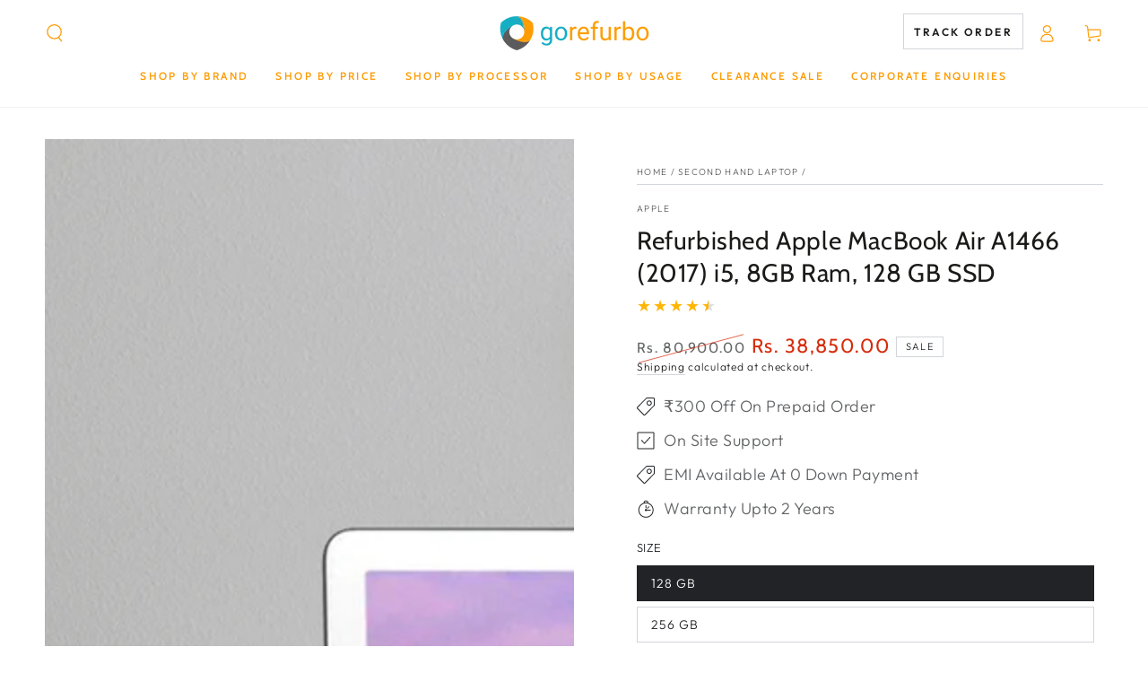

--- FILE ---
content_type: text/html; charset=utf-8
request_url: https://www.gorefurbo.com/collections/second-hand-laptop/products/apple-macbook-air-a1466-2017-i5
body_size: 55263
content:
<!doctype html>
<html
  class="no-js"
  lang="en">
  <head>
    <!-- Google Tag Manager -->
    <script>
      (function (w, d, s, l, i) {
        w[l] = w[l] || [];
        w[l].push({ 'gtm.start': new Date().getTime(), event: 'gtm.js' });
        var f = d.getElementsByTagName(s)[0],
          j = d.createElement(s),
          dl = l != 'dataLayer' ? '&l=' + l : '';
        j.async = true;
        j.src = 'https://www.googletagmanager.com/gtm.js?id=' + i + dl;
        f.parentNode.insertBefore(j, f);
      })(window, document, 'script', 'dataLayer', 'GTM-NSF8PK2');
    </script>
    <!-- End Google Tag Manager -->

    <meta charset="utf-8">
    <meta http-equiv="X-UA-Compatible" content="IE=edge">
    <meta name="viewport" content="width=device-width,initial-scale=1">
    <meta name="theme-color" content="">
    <link rel="canonical" href="https://www.gorefurbo.com/products/apple-macbook-air-a1466-2017-i5">
    



    <meta name="application-name" content="Gorefurbo">
    <meta name="apple-mobile-web-app-title" content="Gorefurbo">
    <meta name="apple-mobile-web-app-capable" content="yes">
    <meta name="apple-mobile-web-app-status-bar-style" content="default">
  
    
      <link rel="apple-touch-startup-image" href="files/Gorefurbo-Logo.png">
    
  
    <meta name="theme-color" content="#f49e10">
  
    <link rel="manifest" href="//www.gorefurbo.com/cdn/shop/t/24/assets/manifest.json?v=54386885376600290191727155846" type="application/json">
  
    
  
    
      <script>
        if ('serviceWorker' in navigator) {
          navigator.serviceWorker
            .register('//www.gorefurbo.com/cdn/shop/t/24/assets/service-worker.js?v=142814748670108638391689175493')
            .catch((error) => console.log('Service Worker registration failed:', error));
        }
  
        
          // Check if the PWA is already installed
          if (window.matchMedia('(display-mode: standalone)').matches || window.navigator.standalone) {
            // PWA is already installed
            console.log('PWA is already installed.');
          } else {
            // Listen for the beforeinstallprompt event
            window.addEventListener('beforeinstallprompt', (event) => {
              // Prevent the default installation prompt
              event.preventDefault();
  
              // Store the event for later use
              let installPromptEvent = event;
  
              // Display your custom installation prompt
              // You can create a button or any other UI element to trigger the installation
              const installButton = document.createElement('button');
              installButton.classList.add('button', 'application-button');
  
              installButton.innerText = 'Install Application';
              installButton.addEventListener('click', () => {
                // Show the installation prompt
                installPromptEvent.prompt();
  
                // Wait for the user to respond to the prompt
                installPromptEvent.userChoice.then((choiceResult) => {
                  if (choiceResult.outcome === 'accepted') {
                    console.log('PWA installed successfully.');
                  } else if (choiceResult.outcome === 'dismissed') {
                    console.log('PWA installation rejected.');
                  }
  
                  // Clear the saved prompt event
                  installPromptEvent = null;
                });
              });
  
              // Append the install button to the DOM
              document.body.appendChild(installButton);
            });
          }
        
      </script>
  
      <style data-shopify>
        .application-button {
          position: fixed !important;
          bottom: 1rem;
          right: 1rem;
          z-index: 100;
        }
      </style>
    
  
  
    <link rel="preconnect" href="https://cdn.shopify.com" crossorigin>
    <meta name="google-site-verification" content="hLpLQFo0F6LtGWRizYd91R6Nn-9WnZQJXTLNlnS2HZM"><link rel="icon" type="image/png" href="//www.gorefurbo.com/cdn/shop/files/GoRefurboFavIcon.webp?crop=center&height=32&v=1674122149&width=32"><link rel="preconnect" href="https://fonts.shopifycdn.com" crossorigin><title>
      Refurbished Apple MacBook Air A1466 (2017) i5, 8GB Ram, 128 GB SSD
 &ndash; Gorefurbo</title><meta name="description" content="Refurbished Brand Apple Model MacBook Air A1466 (2017) Processor I5 Generation - Ram 8 GB Storage 128 GB SSD Screen size 13.3 Inch Touchscreen No Operating system Windows Home Graphic ‎Integrated Weight 1.36kg Colour Silver Fingerprint No HDMI port - Battery Backup 1-2 Hours">

<meta property="og:site_name" content="Gorefurbo">
<meta property="og:url" content="https://www.gorefurbo.com/products/apple-macbook-air-a1466-2017-i5">
<meta property="og:title" content="Refurbished Apple MacBook Air A1466 (2017) i5, 8GB Ram, 128 GB SSD">
<meta property="og:type" content="product">
<meta property="og:description" content="Refurbished Brand Apple Model MacBook Air A1466 (2017) Processor I5 Generation - Ram 8 GB Storage 128 GB SSD Screen size 13.3 Inch Touchscreen No Operating system Windows Home Graphic ‎Integrated Weight 1.36kg Colour Silver Fingerprint No HDMI port - Battery Backup 1-2 Hours"><meta property="og:image" content="http://www.gorefurbo.com/cdn/shop/products/MacbookAir-2017-2019.jpg?v=1673939132">
  <meta property="og:image:secure_url" content="https://www.gorefurbo.com/cdn/shop/products/MacbookAir-2017-2019.jpg?v=1673939132">
  <meta property="og:image:width" content="1080">
  <meta property="og:image:height" content="1080"><meta property="og:price:amount" content="27,999.00">
  <meta property="og:price:currency" content="INR"><meta name="twitter:site" content="@gorefurbo"><meta name="twitter:card" content="summary_large_image">
<meta name="twitter:title" content="Refurbished Apple MacBook Air A1466 (2017) i5, 8GB Ram, 128 GB SSD">
<meta name="twitter:description" content="Refurbished Brand Apple Model MacBook Air A1466 (2017) Processor I5 Generation - Ram 8 GB Storage 128 GB SSD Screen size 13.3 Inch Touchscreen No Operating system Windows Home Graphic ‎Integrated Weight 1.36kg Colour Silver Fingerprint No HDMI port - Battery Backup 1-2 Hours">


    <script src="//www.gorefurbo.com/cdn/shop/t/24/assets/vendor-v4.js" defer="defer"></script>
    <script src="//www.gorefurbo.com/cdn/shop/t/24/assets/global.js?v=167780766185001904771683039053" defer="defer"></script>

    <script>window.performance && window.performance.mark && window.performance.mark('shopify.content_for_header.start');</script><meta name="google-site-verification" content="ZzfrVVQ4BtVFOi_cnlYol_NXEdYgScF96ec05LPZJIU">
<meta id="shopify-digital-wallet" name="shopify-digital-wallet" content="/68289528106/digital_wallets/dialog">
<link rel="alternate" type="application/json+oembed" href="https://www.gorefurbo.com/products/apple-macbook-air-a1466-2017-i5.oembed">
<script async="async" src="/checkouts/internal/preloads.js?locale=en-IN"></script>
<script id="shopify-features" type="application/json">{"accessToken":"af818fbfa6637184f4aada02ea14c77d","betas":["rich-media-storefront-analytics"],"domain":"www.gorefurbo.com","predictiveSearch":true,"shopId":68289528106,"locale":"en"}</script>
<script>var Shopify = Shopify || {};
Shopify.shop = "gorefurbo-store.myshopify.com";
Shopify.locale = "en";
Shopify.currency = {"active":"INR","rate":"1.0"};
Shopify.country = "IN";
Shopify.theme = {"name":"Be Yours","id":148879638826,"schema_name":"Be Yours","schema_version":"6.9.1","theme_store_id":1399,"role":"main"};
Shopify.theme.handle = "null";
Shopify.theme.style = {"id":null,"handle":null};
Shopify.cdnHost = "www.gorefurbo.com/cdn";
Shopify.routes = Shopify.routes || {};
Shopify.routes.root = "/";</script>
<script type="module">!function(o){(o.Shopify=o.Shopify||{}).modules=!0}(window);</script>
<script>!function(o){function n(){var o=[];function n(){o.push(Array.prototype.slice.apply(arguments))}return n.q=o,n}var t=o.Shopify=o.Shopify||{};t.loadFeatures=n(),t.autoloadFeatures=n()}(window);</script>
<script id="shop-js-analytics" type="application/json">{"pageType":"product"}</script>
<script defer="defer" async type="module" src="//www.gorefurbo.com/cdn/shopifycloud/shop-js/modules/v2/client.init-shop-cart-sync_C5BV16lS.en.esm.js"></script>
<script defer="defer" async type="module" src="//www.gorefurbo.com/cdn/shopifycloud/shop-js/modules/v2/chunk.common_CygWptCX.esm.js"></script>
<script type="module">
  await import("//www.gorefurbo.com/cdn/shopifycloud/shop-js/modules/v2/client.init-shop-cart-sync_C5BV16lS.en.esm.js");
await import("//www.gorefurbo.com/cdn/shopifycloud/shop-js/modules/v2/chunk.common_CygWptCX.esm.js");

  window.Shopify.SignInWithShop?.initShopCartSync?.({"fedCMEnabled":true,"windoidEnabled":true});

</script>
<script>(function() {
  var isLoaded = false;
  function asyncLoad() {
    if (isLoaded) return;
    isLoaded = true;
    var urls = ["https:\/\/apps.hiko.link\/js\/hiko-auth.js?shop=gorefurbo-store.myshopify.com","https:\/\/wishlisthero-assets.revampco.com\/store-front\/bundle2.js?shop=gorefurbo-store.myshopify.com","https:\/\/customerhubshopify.upatra.com\/main.js?shop=gorefurbo-store.myshopify.com","https:\/\/chimpstatic.com\/mcjs-connected\/js\/users\/3473e620caed61ac2d84f7e61\/58a0e5fec7fa21399aa8ec09a.js?shop=gorefurbo-store.myshopify.com"];
    for (var i = 0; i < urls.length; i++) {
      var s = document.createElement('script');
      s.type = 'text/javascript';
      s.async = true;
      s.src = urls[i];
      var x = document.getElementsByTagName('script')[0];
      x.parentNode.insertBefore(s, x);
    }
  };
  if(window.attachEvent) {
    window.attachEvent('onload', asyncLoad);
  } else {
    window.addEventListener('load', asyncLoad, false);
  }
})();</script>
<script id="__st">var __st={"a":68289528106,"offset":19800,"reqid":"a0a6eff6-ad8f-4588-b670-530ed197e291-1768680092","pageurl":"www.gorefurbo.com\/collections\/second-hand-laptop\/products\/apple-macbook-air-a1466-2017-i5","u":"2d26c90e93c4","p":"product","rtyp":"product","rid":8061476143402};</script>
<script>window.ShopifyPaypalV4VisibilityTracking = true;</script>
<script id="captcha-bootstrap">!function(){'use strict';const t='contact',e='account',n='new_comment',o=[[t,t],['blogs',n],['comments',n],[t,'customer']],c=[[e,'customer_login'],[e,'guest_login'],[e,'recover_customer_password'],[e,'create_customer']],r=t=>t.map((([t,e])=>`form[action*='/${t}']:not([data-nocaptcha='true']) input[name='form_type'][value='${e}']`)).join(','),a=t=>()=>t?[...document.querySelectorAll(t)].map((t=>t.form)):[];function s(){const t=[...o],e=r(t);return a(e)}const i='password',u='form_key',d=['recaptcha-v3-token','g-recaptcha-response','h-captcha-response',i],f=()=>{try{return window.sessionStorage}catch{return}},m='__shopify_v',_=t=>t.elements[u];function p(t,e,n=!1){try{const o=window.sessionStorage,c=JSON.parse(o.getItem(e)),{data:r}=function(t){const{data:e,action:n}=t;return t[m]||n?{data:e,action:n}:{data:t,action:n}}(c);for(const[e,n]of Object.entries(r))t.elements[e]&&(t.elements[e].value=n);n&&o.removeItem(e)}catch(o){console.error('form repopulation failed',{error:o})}}const l='form_type',E='cptcha';function T(t){t.dataset[E]=!0}const w=window,h=w.document,L='Shopify',v='ce_forms',y='captcha';let A=!1;((t,e)=>{const n=(g='f06e6c50-85a8-45c8-87d0-21a2b65856fe',I='https://cdn.shopify.com/shopifycloud/storefront-forms-hcaptcha/ce_storefront_forms_captcha_hcaptcha.v1.5.2.iife.js',D={infoText:'Protected by hCaptcha',privacyText:'Privacy',termsText:'Terms'},(t,e,n)=>{const o=w[L][v],c=o.bindForm;if(c)return c(t,g,e,D).then(n);var r;o.q.push([[t,g,e,D],n]),r=I,A||(h.body.append(Object.assign(h.createElement('script'),{id:'captcha-provider',async:!0,src:r})),A=!0)});var g,I,D;w[L]=w[L]||{},w[L][v]=w[L][v]||{},w[L][v].q=[],w[L][y]=w[L][y]||{},w[L][y].protect=function(t,e){n(t,void 0,e),T(t)},Object.freeze(w[L][y]),function(t,e,n,w,h,L){const[v,y,A,g]=function(t,e,n){const i=e?o:[],u=t?c:[],d=[...i,...u],f=r(d),m=r(i),_=r(d.filter((([t,e])=>n.includes(e))));return[a(f),a(m),a(_),s()]}(w,h,L),I=t=>{const e=t.target;return e instanceof HTMLFormElement?e:e&&e.form},D=t=>v().includes(t);t.addEventListener('submit',(t=>{const e=I(t);if(!e)return;const n=D(e)&&!e.dataset.hcaptchaBound&&!e.dataset.recaptchaBound,o=_(e),c=g().includes(e)&&(!o||!o.value);(n||c)&&t.preventDefault(),c&&!n&&(function(t){try{if(!f())return;!function(t){const e=f();if(!e)return;const n=_(t);if(!n)return;const o=n.value;o&&e.removeItem(o)}(t);const e=Array.from(Array(32),(()=>Math.random().toString(36)[2])).join('');!function(t,e){_(t)||t.append(Object.assign(document.createElement('input'),{type:'hidden',name:u})),t.elements[u].value=e}(t,e),function(t,e){const n=f();if(!n)return;const o=[...t.querySelectorAll(`input[type='${i}']`)].map((({name:t})=>t)),c=[...d,...o],r={};for(const[a,s]of new FormData(t).entries())c.includes(a)||(r[a]=s);n.setItem(e,JSON.stringify({[m]:1,action:t.action,data:r}))}(t,e)}catch(e){console.error('failed to persist form',e)}}(e),e.submit())}));const S=(t,e)=>{t&&!t.dataset[E]&&(n(t,e.some((e=>e===t))),T(t))};for(const o of['focusin','change'])t.addEventListener(o,(t=>{const e=I(t);D(e)&&S(e,y())}));const B=e.get('form_key'),M=e.get(l),P=B&&M;t.addEventListener('DOMContentLoaded',(()=>{const t=y();if(P)for(const e of t)e.elements[l].value===M&&p(e,B);[...new Set([...A(),...v().filter((t=>'true'===t.dataset.shopifyCaptcha))])].forEach((e=>S(e,t)))}))}(h,new URLSearchParams(w.location.search),n,t,e,['guest_login'])})(!1,!0)}();</script>
<script integrity="sha256-4kQ18oKyAcykRKYeNunJcIwy7WH5gtpwJnB7kiuLZ1E=" data-source-attribution="shopify.loadfeatures" defer="defer" src="//www.gorefurbo.com/cdn/shopifycloud/storefront/assets/storefront/load_feature-a0a9edcb.js" crossorigin="anonymous"></script>
<script data-source-attribution="shopify.dynamic_checkout.dynamic.init">var Shopify=Shopify||{};Shopify.PaymentButton=Shopify.PaymentButton||{isStorefrontPortableWallets:!0,init:function(){window.Shopify.PaymentButton.init=function(){};var t=document.createElement("script");t.src="https://www.gorefurbo.com/cdn/shopifycloud/portable-wallets/latest/portable-wallets.en.js",t.type="module",document.head.appendChild(t)}};
</script>
<script data-source-attribution="shopify.dynamic_checkout.buyer_consent">
  function portableWalletsHideBuyerConsent(e){var t=document.getElementById("shopify-buyer-consent"),n=document.getElementById("shopify-subscription-policy-button");t&&n&&(t.classList.add("hidden"),t.setAttribute("aria-hidden","true"),n.removeEventListener("click",e))}function portableWalletsShowBuyerConsent(e){var t=document.getElementById("shopify-buyer-consent"),n=document.getElementById("shopify-subscription-policy-button");t&&n&&(t.classList.remove("hidden"),t.removeAttribute("aria-hidden"),n.addEventListener("click",e))}window.Shopify?.PaymentButton&&(window.Shopify.PaymentButton.hideBuyerConsent=portableWalletsHideBuyerConsent,window.Shopify.PaymentButton.showBuyerConsent=portableWalletsShowBuyerConsent);
</script>
<script>
  function portableWalletsCleanup(e){e&&e.src&&console.error("Failed to load portable wallets script "+e.src);var t=document.querySelectorAll("shopify-accelerated-checkout .shopify-payment-button__skeleton, shopify-accelerated-checkout-cart .wallet-cart-button__skeleton"),e=document.getElementById("shopify-buyer-consent");for(let e=0;e<t.length;e++)t[e].remove();e&&e.remove()}function portableWalletsNotLoadedAsModule(e){e instanceof ErrorEvent&&"string"==typeof e.message&&e.message.includes("import.meta")&&"string"==typeof e.filename&&e.filename.includes("portable-wallets")&&(window.removeEventListener("error",portableWalletsNotLoadedAsModule),window.Shopify.PaymentButton.failedToLoad=e,"loading"===document.readyState?document.addEventListener("DOMContentLoaded",window.Shopify.PaymentButton.init):window.Shopify.PaymentButton.init())}window.addEventListener("error",portableWalletsNotLoadedAsModule);
</script>

<script type="module" src="https://www.gorefurbo.com/cdn/shopifycloud/portable-wallets/latest/portable-wallets.en.js" onError="portableWalletsCleanup(this)" crossorigin="anonymous"></script>
<script nomodule>
  document.addEventListener("DOMContentLoaded", portableWalletsCleanup);
</script>

<link id="shopify-accelerated-checkout-styles" rel="stylesheet" media="screen" href="https://www.gorefurbo.com/cdn/shopifycloud/portable-wallets/latest/accelerated-checkout-backwards-compat.css" crossorigin="anonymous">
<style id="shopify-accelerated-checkout-cart">
        #shopify-buyer-consent {
  margin-top: 1em;
  display: inline-block;
  width: 100%;
}

#shopify-buyer-consent.hidden {
  display: none;
}

#shopify-subscription-policy-button {
  background: none;
  border: none;
  padding: 0;
  text-decoration: underline;
  font-size: inherit;
  cursor: pointer;
}

#shopify-subscription-policy-button::before {
  box-shadow: none;
}

      </style>
<script id="sections-script" data-sections="header,footer" defer="defer" src="//www.gorefurbo.com/cdn/shop/t/24/compiled_assets/scripts.js?v=4515"></script>
<script>window.performance && window.performance.mark && window.performance.mark('shopify.content_for_header.end');</script>
    

<style data-shopify>@font-face {
  font-family: Outfit;
  font-weight: 300;
  font-style: normal;
  font-display: swap;
  src: url("//www.gorefurbo.com/cdn/fonts/outfit/outfit_n3.8c97ae4c4fac7c2ea467a6dc784857f4de7e0e37.woff2") format("woff2"),
       url("//www.gorefurbo.com/cdn/fonts/outfit/outfit_n3.b50a189ccde91f9bceee88f207c18c09f0b62a7b.woff") format("woff");
}

  @font-face {
  font-family: Outfit;
  font-weight: 600;
  font-style: normal;
  font-display: swap;
  src: url("//www.gorefurbo.com/cdn/fonts/outfit/outfit_n6.dfcbaa80187851df2e8384061616a8eaa1702fdc.woff2") format("woff2"),
       url("//www.gorefurbo.com/cdn/fonts/outfit/outfit_n6.88384e9fc3e36038624caccb938f24ea8008a91d.woff") format("woff");
}

  
  
  @font-face {
  font-family: Cabin;
  font-weight: 400;
  font-style: normal;
  font-display: swap;
  src: url("//www.gorefurbo.com/cdn/fonts/cabin/cabin_n4.cefc6494a78f87584a6f312fea532919154f66fe.woff2") format("woff2"),
       url("//www.gorefurbo.com/cdn/fonts/cabin/cabin_n4.8c16611b00f59d27f4b27ce4328dfe514ce77517.woff") format("woff");
}

  @font-face {
  font-family: Cabin;
  font-weight: 600;
  font-style: normal;
  font-display: swap;
  src: url("//www.gorefurbo.com/cdn/fonts/cabin/cabin_n6.c6b1e64927bbec1c65aab7077888fb033480c4f7.woff2") format("woff2"),
       url("//www.gorefurbo.com/cdn/fonts/cabin/cabin_n6.6c2e65d54c893ad9f1390da3b810b8e6cf976a4f.woff") format("woff");
}


  :root {
    --be-yours-version: "6.9.1";
    --font-body-family: Outfit, sans-serif;
    --font-body-style: normal;
    --font-body-weight: 300;

    --font-heading-family: Cabin, sans-serif;
    --font-heading-style: normal;
    --font-heading-weight: 400;

    --font-body-scale: 1.0;
    --font-heading-scale: 1.0;

    --font-navigation-family: var(--font-heading-family);
    --font-navigation-size: 12px;
    --font-navigation-weight: var(--font-heading-weight);
    --font-button-family: var(--font-body-family);
    --font-button-size: 12px;
    --font-button-baseline: 0rem;
    --font-price-family: var(--font-heading-family);
    --font-price-scale: var(--font-heading-scale);

    --color-base-text: 33, 35, 38;
    --color-base-background: 255, 255, 255;
    --color-base-solid-button-labels: 26, 27, 24;
    --color-base-outline-button-labels: 26, 27, 24;
    --color-base-accent: 254, 156, 4;
    --color-base-heading: 26, 27, 24;
    --color-base-border: 210, 213, 217;
    --color-placeholder: 255, 255, 255;
    --color-overlay: 33, 35, 38;
    --color-keyboard-focus: 135, 173, 245;
    --color-shadow: 168, 232, 226;
    --shadow-opacity: 1;

    --color-background-dark: 235, 235, 235;
    --color-price: #1a1b18;
    --color-sale-price: #d72c0d;
    --color-reviews: #ffb503;
    --color-critical: #d72c0d;
    --color-success: #008060;

    --payment-terms-background-color: #ffffff;
    --page-width: 160rem;
    --page-width-margin: 0rem;

    --card-color-scheme: var(--color-placeholder);
    --card-text-alignment: left;
    --card-flex-alignment: flex-left;
    --card-image-padding: 0px;
    --card-border-width: 0px;
    --card-radius: 0px;
    --card-shadow-horizontal-offset: 0px;
    --card-shadow-vertical-offset: 0px;
    
    --button-radius: 0px;
    --button-border-width: 1px;
    --button-shadow-horizontal-offset: 0px;
    --button-shadow-vertical-offset: 0px;

    --spacing-sections-desktop: 0px;
    --spacing-sections-mobile: 0px;
  }

  *,
  *::before,
  *::after {
    box-sizing: inherit;
  }

  html {
    box-sizing: border-box;
    font-size: calc(var(--font-body-scale) * 62.5%);
    height: 100%;
  }

  body {
    min-height: 100%;
    margin: 0;
    font-size: 1.5rem;
    letter-spacing: 0.06rem;
    line-height: calc(1 + 0.8 / var(--font-body-scale));
    font-family: var(--font-body-family);
    font-style: var(--font-body-style);
    font-weight: var(--font-body-weight);
  }

  @media screen and (min-width: 750px) {
    body {
      font-size: 1.6rem;
    }
  }</style><link href="//www.gorefurbo.com/cdn/shop/t/24/assets/base.css?v=26506463535057465351688967664" rel="stylesheet" type="text/css" media="all" /><link href="//www.gorefurbo.com/cdn/shop/t/24/assets/custom.css?v=174844462724365276401689176759" rel="stylesheet" type="text/css" media="all" /><link rel="preload" as="font" href="//www.gorefurbo.com/cdn/fonts/outfit/outfit_n3.8c97ae4c4fac7c2ea467a6dc784857f4de7e0e37.woff2" type="font/woff2" crossorigin><link rel="preload" as="font" href="//www.gorefurbo.com/cdn/fonts/cabin/cabin_n4.cefc6494a78f87584a6f312fea532919154f66fe.woff2" type="font/woff2" crossorigin><link
        rel="stylesheet"
        href="//www.gorefurbo.com/cdn/shop/t/24/assets/component-predictive-search.css?v=21505439471608135461682950596"
        media="print"
        onload="this.media='all'"
      ><link
        rel="stylesheet"
        href="//www.gorefurbo.com/cdn/shop/t/24/assets/component-quick-view.css?v=147330403504832757041682950596"
        media="print"
        onload="this.media='all'"
      ><link
        rel="stylesheet"
        href="//www.gorefurbo.com/cdn/shop/t/24/assets/component-color-swatches.css?v=128638073195889574301682950596"
        media="print"
        onload="this.media='all'"
      ><script>
      document.documentElement.className = document.documentElement.className.replace('no-js', 'js');
    </script>
  <script id='fm-source-script'>let FreshMarketerSourceMap={}; // This wil be single source of truth for all the operations from MAS TO SHOPIFY 
      
// For Loading the customer information     


// For Loading the Current Product  information          

let FMproduct = {"id":8061476143402,"title":"Refurbished Apple MacBook Air A1466 (2017) i5, 8GB Ram, 128 GB SSD","handle":"apple-macbook-air-a1466-2017-i5","description":"\u003cstyle type=\"text\/css\" data-mce-fragment=\"1\"\u003e\u003c!--\ntd {border: 1px solid #cccccc;}br {mso-data-placement:same-cell;}\n--\u003e\u003c\/style\u003e\n\u003cp\u003e\u003cspan\u003eExperience the sleek and efficient performance of a refurbished 2017 Apple MacBook Air. Equipped with an i5 processor, 8GB RAM, and a 128GB SSD, this laptop is perfect for both personal and professional use. Upgrade to a refurbished MacBook Air today!\u003c\/span\u003e\u003c\/p\u003e\n\u003ctable xmlns=\"http:\/\/www.w3.org\/1999\/xhtml\" cellspacing=\"0\" cellpadding=\"0\" dir=\"ltr\" border=\"1\" data-mce-fragment=\"1\"\u003e\n\u003ccolgroup data-mce-fragment=\"1\"\u003e \u003ccol width=\"100\" data-mce-fragment=\"1\"\u003e \u003ccol width=\"115\" data-mce-fragment=\"1\"\u003e \u003c\/colgroup\u003e\n\u003ctbody data-mce-fragment=\"1\"\u003e\n\u003ctr data-mce-fragment=\"1\"\u003e\n\u003ctd data-sheets-value='{\"1\":2,\"2\":\"Brand\"}' data-mce-fragment=\"1\"\u003eBrand\u003c\/td\u003e\n\u003ctd data-sheets-value='{\"1\":2,\"2\":\"Apple\"}' data-mce-fragment=\"1\"\u003eApple\u003c\/td\u003e\n\u003c\/tr\u003e\n\u003ctr data-mce-fragment=\"1\"\u003e\n\u003ctd data-sheets-value='{\"1\":2,\"2\":\"Model\"}' data-mce-fragment=\"1\"\u003eModel\u003c\/td\u003e\n\u003ctd data-sheets-value='{\"1\":2,\"2\":\"MacBook Air A1466 (2017)\"}' data-mce-fragment=\"1\"\u003e\n\u003cdiv data-mce-fragment=\"1\"\u003e\n\u003cdiv data-mce-fragment=\"1\"\u003eMacBook Air A1466 (2017)\u003c\/div\u003e\n\u003c\/div\u003e\n\u003c\/td\u003e\n\u003c\/tr\u003e\n\u003ctr data-mce-fragment=\"1\"\u003e\n\u003ctd data-sheets-value='{\"1\":2,\"2\":\"Processor\"}' data-mce-fragment=\"1\"\u003eProcessor\u003c\/td\u003e\n\u003ctd data-sheets-value='{\"1\":2,\"2\":\"I5\"}' data-mce-fragment=\"1\"\u003eI5\u003c\/td\u003e\n\u003c\/tr\u003e\n\u003ctr data-mce-fragment=\"1\"\u003e\n\u003ctd data-sheets-value='{\"1\":2,\"2\":\"Generation\"}' data-mce-fragment=\"1\"\u003eGeneration\u003c\/td\u003e\n\u003ctd data-sheets-value='{\"1\":2,\"2\":\"-\"}' data-mce-fragment=\"1\"\u003e-\u003c\/td\u003e\n\u003c\/tr\u003e\n\u003ctr data-mce-fragment=\"1\"\u003e\n\u003ctd data-sheets-value='{\"1\":2,\"2\":\"Ram\"}' data-mce-fragment=\"1\"\u003eRam\u003c\/td\u003e\n\u003ctd data-sheets-value='{\"1\":2,\"2\":\"8 GB\"}' data-mce-fragment=\"1\"\u003e8 GB\u003c\/td\u003e\n\u003c\/tr\u003e\n\u003ctr data-mce-fragment=\"1\"\u003e\n\u003ctd data-sheets-value='{\"1\":2,\"2\":\"Storage\"}' data-mce-fragment=\"1\"\u003eStorage\u003c\/td\u003e\n\u003ctd data-sheets-value='{\"1\":2,\"2\":\"128 GB SSD\"}' data-mce-fragment=\"1\"\u003e128 GB SSD\u003c\/td\u003e\n\u003c\/tr\u003e\n\u003ctr data-mce-fragment=\"1\"\u003e\n\u003ctd data-sheets-value='{\"1\":2,\"2\":\"Screen size\"}' data-mce-fragment=\"1\"\u003eScreen size\u003c\/td\u003e\n\u003ctd data-sheets-value='{\"1\":2,\"2\":\"13.3 Inch\"}' data-mce-fragment=\"1\"\u003e13.3 Inch\u003c\/td\u003e\n\u003c\/tr\u003e\n\u003ctr data-mce-fragment=\"1\"\u003e\n\u003ctd data-sheets-value='{\"1\":2,\"2\":\"Touchscreen\"}' data-mce-fragment=\"1\"\u003eTouchscreen\u003c\/td\u003e\n\u003ctd data-sheets-value='{\"1\":2,\"2\":\"No\"}' data-mce-fragment=\"1\"\u003eNo\u003c\/td\u003e\n\u003c\/tr\u003e\n\u003ctr data-mce-fragment=\"1\"\u003e\n\u003ctd data-sheets-value='{\"1\":2,\"2\":\"Operating system\"}' data-mce-fragment=\"1\"\u003eOperating system\u003c\/td\u003e\n\u003ctd data-sheets-value='{\"1\":2,\"2\":\"Windows Home\"}' data-mce-fragment=\"1\"\u003eWindows Home\u003c\/td\u003e\n\u003c\/tr\u003e\n\u003ctr data-mce-fragment=\"1\"\u003e\n\u003ctd data-sheets-value='{\"1\":2,\"2\":\"Graphic\"}' data-mce-fragment=\"1\"\u003eGraphic\u003c\/td\u003e\n\u003ctd data-sheets-value='{\"1\":2,\"2\":\"‎Integrated\"}' data-mce-fragment=\"1\"\u003e‎Integrated\u003c\/td\u003e\n\u003c\/tr\u003e\n\u003ctr data-mce-fragment=\"1\"\u003e\n\u003ctd data-sheets-value='{\"1\":2,\"2\":\"Weight\"}' data-mce-fragment=\"1\"\u003eWeight\u003c\/td\u003e\n\u003ctd data-sheets-value='{\"1\":2,\"2\":\"1.36kg\"}' data-mce-fragment=\"1\"\u003e1.36kg\u003c\/td\u003e\n\u003c\/tr\u003e\n\u003ctr data-mce-fragment=\"1\"\u003e\n\u003ctd data-sheets-value='{\"1\":2,\"2\":\"Colour\"}' data-mce-fragment=\"1\"\u003eColour\u003c\/td\u003e\n\u003ctd data-sheets-value='{\"1\":2,\"2\":\"Silver\"}' data-mce-fragment=\"1\"\u003eSilver\u003c\/td\u003e\n\u003c\/tr\u003e\n\u003ctr data-mce-fragment=\"1\"\u003e\n\u003ctd data-sheets-value='{\"1\":2,\"2\":\"Fingerprint\"}' data-mce-fragment=\"1\"\u003eFingerprint\u003c\/td\u003e\n\u003ctd data-sheets-value='{\"1\":2,\"2\":\"No\"}' data-mce-fragment=\"1\"\u003eNo\u003c\/td\u003e\n\u003c\/tr\u003e\n\u003ctr data-mce-fragment=\"1\"\u003e\n\u003ctd data-sheets-value='{\"1\":2,\"2\":\"HDMI port\"}' data-mce-fragment=\"1\"\u003eHDMI port\u003c\/td\u003e\n\u003ctd data-sheets-value='{\"1\":2,\"2\":\"-\"}' data-mce-fragment=\"1\"\u003e-\u003c\/td\u003e\n\u003c\/tr\u003e\n\u003ctr data-mce-fragment=\"1\"\u003e\n\u003ctd data-sheets-value='{\"1\":2,\"2\":\"Battery Backup\"}' data-mce-fragment=\"1\"\u003eBattery Backup\u003c\/td\u003e\n\u003ctd data-sheets-value='{\"1\":2,\"2\":\"1-2 Hours\"}' data-mce-fragment=\"1\"\u003e1-2 Hours\u003c\/td\u003e\n\u003c\/tr\u003e\n\u003c\/tbody\u003e\n\u003c\/table\u003e","published_at":"2023-01-17T12:37:17+05:30","created_at":"2023-01-11T19:24:15+05:30","vendor":"Apple","type":"Laptop","tags":["apple","COD00","COD0000","i5","i5 laptop","MacBook Air","Newarrivals","Non-Sale","On Sale","Sale","SSD128GB"],"price":2799900,"price_min":2799900,"price_max":4385000,"available":true,"price_varies":true,"compare_at_price":8090000,"compare_at_price_min":8090000,"compare_at_price_max":8090000,"compare_at_price_varies":false,"variants":[{"id":44312890933546,"title":"128 GB \/ 6 Month","option1":"128 GB","option2":"6 Month","option3":null,"sku":"GORE5","requires_shipping":true,"taxable":false,"featured_image":null,"available":false,"name":"Refurbished Apple MacBook Air A1466 (2017) i5, 8GB Ram, 128 GB SSD - 128 GB \/ 6 Month","public_title":"128 GB \/ 6 Month","options":["128 GB","6 Month"],"price":2799900,"weight":3000,"compare_at_price":8090000,"inventory_management":"shopify","barcode":"","requires_selling_plan":false,"selling_plan_allocations":[]},{"id":44983618175274,"title":"128 GB \/ 12 Month","option1":"128 GB","option2":"12 Month","option3":null,"sku":"","requires_shipping":true,"taxable":false,"featured_image":null,"available":true,"name":"Refurbished Apple MacBook Air A1466 (2017) i5, 8GB Ram, 128 GB SSD - 128 GB \/ 12 Month","public_title":"128 GB \/ 12 Month","options":["128 GB","12 Month"],"price":3885000,"weight":3000,"compare_at_price":8090000,"inventory_management":"shopify","barcode":"","requires_selling_plan":false,"selling_plan_allocations":[]},{"id":44312890966314,"title":"256 GB \/ 6 Month","option1":"256 GB","option2":"6 Month","option3":null,"sku":"GORE6","requires_shipping":true,"taxable":false,"featured_image":null,"available":true,"name":"Refurbished Apple MacBook Air A1466 (2017) i5, 8GB Ram, 128 GB SSD - 256 GB \/ 6 Month","public_title":"256 GB \/ 6 Month","options":["256 GB","6 Month"],"price":4185000,"weight":3000,"compare_at_price":8090000,"inventory_management":"shopify","barcode":"","requires_selling_plan":false,"selling_plan_allocations":[]},{"id":44983618208042,"title":"256 GB \/ 12 Month","option1":"256 GB","option2":"12 Month","option3":null,"sku":"","requires_shipping":true,"taxable":false,"featured_image":null,"available":true,"name":"Refurbished Apple MacBook Air A1466 (2017) i5, 8GB Ram, 128 GB SSD - 256 GB \/ 12 Month","public_title":"256 GB \/ 12 Month","options":["256 GB","12 Month"],"price":4385000,"weight":3000,"compare_at_price":8090000,"inventory_management":"shopify","barcode":"","requires_selling_plan":false,"selling_plan_allocations":[]}],"images":["\/\/www.gorefurbo.com\/cdn\/shop\/products\/MacbookAir-2017-2019.jpg?v=1673939132","\/\/www.gorefurbo.com\/cdn\/shop\/products\/3_91f23766-e32c-49e2-9716-b6ff00cd52e7.jpg?v=1673939132","\/\/www.gorefurbo.com\/cdn\/shop\/products\/1_891b86cb-cbc9-473b-b58f-e56b15f0d421.jpg?v=1673939132","\/\/www.gorefurbo.com\/cdn\/shop\/products\/2_246e0f77-c739-4628-b621-fac0bb0d98a3.jpg?v=1673939132","\/\/www.gorefurbo.com\/cdn\/shop\/products\/4_eaa2855f-cb3e-42ec-9d26-af80dac1fff3.jpg?v=1673939131"],"featured_image":"\/\/www.gorefurbo.com\/cdn\/shop\/products\/MacbookAir-2017-2019.jpg?v=1673939132","options":["Size","Warranty"],"media":[{"alt":null,"id":32693697085738,"position":1,"preview_image":{"aspect_ratio":1.0,"height":1080,"width":1080,"src":"\/\/www.gorefurbo.com\/cdn\/shop\/products\/MacbookAir-2017-2019.jpg?v=1673939132"},"aspect_ratio":1.0,"height":1080,"media_type":"image","src":"\/\/www.gorefurbo.com\/cdn\/shop\/products\/MacbookAir-2017-2019.jpg?v=1673939132","width":1080},{"alt":null,"id":32693695938858,"position":2,"preview_image":{"aspect_ratio":1.0,"height":1080,"width":1080,"src":"\/\/www.gorefurbo.com\/cdn\/shop\/products\/3_91f23766-e32c-49e2-9716-b6ff00cd52e7.jpg?v=1673939132"},"aspect_ratio":1.0,"height":1080,"media_type":"image","src":"\/\/www.gorefurbo.com\/cdn\/shop\/products\/3_91f23766-e32c-49e2-9716-b6ff00cd52e7.jpg?v=1673939132","width":1080},{"alt":null,"id":32693695873322,"position":3,"preview_image":{"aspect_ratio":1.0,"height":1080,"width":1080,"src":"\/\/www.gorefurbo.com\/cdn\/shop\/products\/1_891b86cb-cbc9-473b-b58f-e56b15f0d421.jpg?v=1673939132"},"aspect_ratio":1.0,"height":1080,"media_type":"image","src":"\/\/www.gorefurbo.com\/cdn\/shop\/products\/1_891b86cb-cbc9-473b-b58f-e56b15f0d421.jpg?v=1673939132","width":1080},{"alt":null,"id":32693695906090,"position":4,"preview_image":{"aspect_ratio":1.0,"height":1080,"width":1080,"src":"\/\/www.gorefurbo.com\/cdn\/shop\/products\/2_246e0f77-c739-4628-b621-fac0bb0d98a3.jpg?v=1673939132"},"aspect_ratio":1.0,"height":1080,"media_type":"image","src":"\/\/www.gorefurbo.com\/cdn\/shop\/products\/2_246e0f77-c739-4628-b621-fac0bb0d98a3.jpg?v=1673939132","width":1080},{"alt":null,"id":32693695971626,"position":5,"preview_image":{"aspect_ratio":1.0,"height":1080,"width":1080,"src":"\/\/www.gorefurbo.com\/cdn\/shop\/products\/4_eaa2855f-cb3e-42ec-9d26-af80dac1fff3.jpg?v=1673939131"},"aspect_ratio":1.0,"height":1080,"media_type":"image","src":"\/\/www.gorefurbo.com\/cdn\/shop\/products\/4_eaa2855f-cb3e-42ec-9d26-af80dac1fff3.jpg?v=1673939131","width":1080}],"requires_selling_plan":false,"selling_plan_groups":[],"content":"\u003cstyle type=\"text\/css\" data-mce-fragment=\"1\"\u003e\u003c!--\ntd {border: 1px solid #cccccc;}br {mso-data-placement:same-cell;}\n--\u003e\u003c\/style\u003e\n\u003cp\u003e\u003cspan\u003eExperience the sleek and efficient performance of a refurbished 2017 Apple MacBook Air. Equipped with an i5 processor, 8GB RAM, and a 128GB SSD, this laptop is perfect for both personal and professional use. Upgrade to a refurbished MacBook Air today!\u003c\/span\u003e\u003c\/p\u003e\n\u003ctable xmlns=\"http:\/\/www.w3.org\/1999\/xhtml\" cellspacing=\"0\" cellpadding=\"0\" dir=\"ltr\" border=\"1\" data-mce-fragment=\"1\"\u003e\n\u003ccolgroup data-mce-fragment=\"1\"\u003e \u003ccol width=\"100\" data-mce-fragment=\"1\"\u003e \u003ccol width=\"115\" data-mce-fragment=\"1\"\u003e \u003c\/colgroup\u003e\n\u003ctbody data-mce-fragment=\"1\"\u003e\n\u003ctr data-mce-fragment=\"1\"\u003e\n\u003ctd data-sheets-value='{\"1\":2,\"2\":\"Brand\"}' data-mce-fragment=\"1\"\u003eBrand\u003c\/td\u003e\n\u003ctd data-sheets-value='{\"1\":2,\"2\":\"Apple\"}' data-mce-fragment=\"1\"\u003eApple\u003c\/td\u003e\n\u003c\/tr\u003e\n\u003ctr data-mce-fragment=\"1\"\u003e\n\u003ctd data-sheets-value='{\"1\":2,\"2\":\"Model\"}' data-mce-fragment=\"1\"\u003eModel\u003c\/td\u003e\n\u003ctd data-sheets-value='{\"1\":2,\"2\":\"MacBook Air A1466 (2017)\"}' data-mce-fragment=\"1\"\u003e\n\u003cdiv data-mce-fragment=\"1\"\u003e\n\u003cdiv data-mce-fragment=\"1\"\u003eMacBook Air A1466 (2017)\u003c\/div\u003e\n\u003c\/div\u003e\n\u003c\/td\u003e\n\u003c\/tr\u003e\n\u003ctr data-mce-fragment=\"1\"\u003e\n\u003ctd data-sheets-value='{\"1\":2,\"2\":\"Processor\"}' data-mce-fragment=\"1\"\u003eProcessor\u003c\/td\u003e\n\u003ctd data-sheets-value='{\"1\":2,\"2\":\"I5\"}' data-mce-fragment=\"1\"\u003eI5\u003c\/td\u003e\n\u003c\/tr\u003e\n\u003ctr data-mce-fragment=\"1\"\u003e\n\u003ctd data-sheets-value='{\"1\":2,\"2\":\"Generation\"}' data-mce-fragment=\"1\"\u003eGeneration\u003c\/td\u003e\n\u003ctd data-sheets-value='{\"1\":2,\"2\":\"-\"}' data-mce-fragment=\"1\"\u003e-\u003c\/td\u003e\n\u003c\/tr\u003e\n\u003ctr data-mce-fragment=\"1\"\u003e\n\u003ctd data-sheets-value='{\"1\":2,\"2\":\"Ram\"}' data-mce-fragment=\"1\"\u003eRam\u003c\/td\u003e\n\u003ctd data-sheets-value='{\"1\":2,\"2\":\"8 GB\"}' data-mce-fragment=\"1\"\u003e8 GB\u003c\/td\u003e\n\u003c\/tr\u003e\n\u003ctr data-mce-fragment=\"1\"\u003e\n\u003ctd data-sheets-value='{\"1\":2,\"2\":\"Storage\"}' data-mce-fragment=\"1\"\u003eStorage\u003c\/td\u003e\n\u003ctd data-sheets-value='{\"1\":2,\"2\":\"128 GB SSD\"}' data-mce-fragment=\"1\"\u003e128 GB SSD\u003c\/td\u003e\n\u003c\/tr\u003e\n\u003ctr data-mce-fragment=\"1\"\u003e\n\u003ctd data-sheets-value='{\"1\":2,\"2\":\"Screen size\"}' data-mce-fragment=\"1\"\u003eScreen size\u003c\/td\u003e\n\u003ctd data-sheets-value='{\"1\":2,\"2\":\"13.3 Inch\"}' data-mce-fragment=\"1\"\u003e13.3 Inch\u003c\/td\u003e\n\u003c\/tr\u003e\n\u003ctr data-mce-fragment=\"1\"\u003e\n\u003ctd data-sheets-value='{\"1\":2,\"2\":\"Touchscreen\"}' data-mce-fragment=\"1\"\u003eTouchscreen\u003c\/td\u003e\n\u003ctd data-sheets-value='{\"1\":2,\"2\":\"No\"}' data-mce-fragment=\"1\"\u003eNo\u003c\/td\u003e\n\u003c\/tr\u003e\n\u003ctr data-mce-fragment=\"1\"\u003e\n\u003ctd data-sheets-value='{\"1\":2,\"2\":\"Operating system\"}' data-mce-fragment=\"1\"\u003eOperating system\u003c\/td\u003e\n\u003ctd data-sheets-value='{\"1\":2,\"2\":\"Windows Home\"}' data-mce-fragment=\"1\"\u003eWindows Home\u003c\/td\u003e\n\u003c\/tr\u003e\n\u003ctr data-mce-fragment=\"1\"\u003e\n\u003ctd data-sheets-value='{\"1\":2,\"2\":\"Graphic\"}' data-mce-fragment=\"1\"\u003eGraphic\u003c\/td\u003e\n\u003ctd data-sheets-value='{\"1\":2,\"2\":\"‎Integrated\"}' data-mce-fragment=\"1\"\u003e‎Integrated\u003c\/td\u003e\n\u003c\/tr\u003e\n\u003ctr data-mce-fragment=\"1\"\u003e\n\u003ctd data-sheets-value='{\"1\":2,\"2\":\"Weight\"}' data-mce-fragment=\"1\"\u003eWeight\u003c\/td\u003e\n\u003ctd data-sheets-value='{\"1\":2,\"2\":\"1.36kg\"}' data-mce-fragment=\"1\"\u003e1.36kg\u003c\/td\u003e\n\u003c\/tr\u003e\n\u003ctr data-mce-fragment=\"1\"\u003e\n\u003ctd data-sheets-value='{\"1\":2,\"2\":\"Colour\"}' data-mce-fragment=\"1\"\u003eColour\u003c\/td\u003e\n\u003ctd data-sheets-value='{\"1\":2,\"2\":\"Silver\"}' data-mce-fragment=\"1\"\u003eSilver\u003c\/td\u003e\n\u003c\/tr\u003e\n\u003ctr data-mce-fragment=\"1\"\u003e\n\u003ctd data-sheets-value='{\"1\":2,\"2\":\"Fingerprint\"}' data-mce-fragment=\"1\"\u003eFingerprint\u003c\/td\u003e\n\u003ctd data-sheets-value='{\"1\":2,\"2\":\"No\"}' data-mce-fragment=\"1\"\u003eNo\u003c\/td\u003e\n\u003c\/tr\u003e\n\u003ctr data-mce-fragment=\"1\"\u003e\n\u003ctd data-sheets-value='{\"1\":2,\"2\":\"HDMI port\"}' data-mce-fragment=\"1\"\u003eHDMI port\u003c\/td\u003e\n\u003ctd data-sheets-value='{\"1\":2,\"2\":\"-\"}' data-mce-fragment=\"1\"\u003e-\u003c\/td\u003e\n\u003c\/tr\u003e\n\u003ctr data-mce-fragment=\"1\"\u003e\n\u003ctd data-sheets-value='{\"1\":2,\"2\":\"Battery Backup\"}' data-mce-fragment=\"1\"\u003eBattery Backup\u003c\/td\u003e\n\u003ctd data-sheets-value='{\"1\":2,\"2\":\"1-2 Hours\"}' data-mce-fragment=\"1\"\u003e1-2 Hours\u003c\/td\u003e\n\u003c\/tr\u003e\n\u003c\/tbody\u003e\n\u003c\/table\u003e"};
FMproduct.url = "https://www.gorefurbo.com/products/apple-macbook-air-a1466-2017-i5";
FMproduct.price = 2799900/100;
FreshMarketerSourceMap.currentProduct=FMproduct
    

// For Loading the Shopify CART Product  information          
let shopifyCartEventData = {"note":null,"attributes":{},"original_total_price":0,"total_price":0,"total_discount":0,"total_weight":0.0,"item_count":0,"items":[],"requires_shipping":false,"currency":"INR","items_subtotal_price":0,"cart_level_discount_applications":[],"checkout_charge_amount":0};

//For Getting Collection associated with Product


FreshMarketerSourceMap.shopifyCartEventData=shopifyCartEventData; 
FreshMarketerSourceMap.shopName = "Gorefurbo"</script>

    <!-- Meta Pixel Code Techit Digital -->
<script>
!function(f,b,e,v,n,t,s)
{if(f.fbq)return;n=f.fbq=function(){n.callMethod?
n.callMethod.apply(n,arguments):n.queue.push(arguments)};
if(!f._fbq)f._fbq=n;n.push=n;n.loaded=!0;n.version='2.0';
n.queue=[];t=b.createElement(e);t.async=!0;
t.src=v;s=b.getElementsByTagName(e)[0];
s.parentNode.insertBefore(t,s)}(window, document,'script',
'https://connect.facebook.net/en_US/fbevents.js');
fbq('init', '305707299265628');
fbq('track', 'PageView');
</script>
<noscript><img height="1" width="1" style="display:none"
src="https://www.facebook.com/tr?id=305707299265628&ev=PageView&noscript=1"
/></noscript>
<!-- End Meta Pixel Code -->
<!-- BEGIN app block: shopify://apps/judge-me-reviews/blocks/judgeme_core/61ccd3b1-a9f2-4160-9fe9-4fec8413e5d8 --><!-- Start of Judge.me Core -->






<link rel="dns-prefetch" href="https://cdnwidget.judge.me">
<link rel="dns-prefetch" href="https://cdn.judge.me">
<link rel="dns-prefetch" href="https://cdn1.judge.me">
<link rel="dns-prefetch" href="https://api.judge.me">

<script data-cfasync='false' class='jdgm-settings-script'>window.jdgmSettings={"pagination":5,"disable_web_reviews":false,"badge_no_review_text":"No reviews","badge_n_reviews_text":"{{ n }} review/reviews","hide_badge_preview_if_no_reviews":true,"badge_hide_text":false,"enforce_center_preview_badge":false,"widget_title":"Customer Reviews","widget_open_form_text":"Write a review","widget_close_form_text":"Cancel review","widget_refresh_page_text":"Refresh page","widget_summary_text":"Based on {{ number_of_reviews }} review/reviews","widget_no_review_text":"Be the first to write a review","widget_name_field_text":"Display name","widget_verified_name_field_text":"Verified Name (public)","widget_name_placeholder_text":"Display name","widget_required_field_error_text":"This field is required.","widget_email_field_text":"Email address","widget_verified_email_field_text":"Verified Email (private, can not be edited)","widget_email_placeholder_text":"Your email address","widget_email_field_error_text":"Please enter a valid email address.","widget_rating_field_text":"Rating","widget_review_title_field_text":"Review Title","widget_review_title_placeholder_text":"Give your review a title","widget_review_body_field_text":"Review content","widget_review_body_placeholder_text":"Start writing here...","widget_pictures_field_text":"Picture/Video (optional)","widget_submit_review_text":"Submit Review","widget_submit_verified_review_text":"Submit Verified Review","widget_submit_success_msg_with_auto_publish":"Thank you! Please refresh the page in a few moments to see your review. You can remove or edit your review by logging into \u003ca href='https://judge.me/login' target='_blank' rel='nofollow noopener'\u003eJudge.me\u003c/a\u003e","widget_submit_success_msg_no_auto_publish":"Thank you! Your review will be published as soon as it is approved by the shop admin. You can remove or edit your review by logging into \u003ca href='https://judge.me/login' target='_blank' rel='nofollow noopener'\u003eJudge.me\u003c/a\u003e","widget_show_default_reviews_out_of_total_text":"Showing {{ n_reviews_shown }} out of {{ n_reviews }} reviews.","widget_show_all_link_text":"Show all","widget_show_less_link_text":"Show less","widget_author_said_text":"{{ reviewer_name }} said:","widget_days_text":"{{ n }} days ago","widget_weeks_text":"{{ n }} week/weeks ago","widget_months_text":"{{ n }} month/months ago","widget_years_text":"{{ n }} year/years ago","widget_yesterday_text":"Yesterday","widget_today_text":"Today","widget_replied_text":"\u003e\u003e {{ shop_name }} replied:","widget_read_more_text":"Read more","widget_reviewer_name_as_initial":"","widget_rating_filter_color":"#fbcd0a","widget_rating_filter_see_all_text":"See all reviews","widget_sorting_most_recent_text":"Most Recent","widget_sorting_highest_rating_text":"Highest Rating","widget_sorting_lowest_rating_text":"Lowest Rating","widget_sorting_with_pictures_text":"Only Pictures","widget_sorting_most_helpful_text":"Most Helpful","widget_open_question_form_text":"Ask a question","widget_reviews_subtab_text":"Reviews","widget_questions_subtab_text":"Questions","widget_question_label_text":"Question","widget_answer_label_text":"Answer","widget_question_placeholder_text":"Write your question here","widget_submit_question_text":"Submit Question","widget_question_submit_success_text":"Thank you for your question! We will notify you once it gets answered.","verified_badge_text":"Verified","verified_badge_bg_color":"","verified_badge_text_color":"","verified_badge_placement":"left-of-reviewer-name","widget_review_max_height":"","widget_hide_border":false,"widget_social_share":false,"widget_thumb":false,"widget_review_location_show":false,"widget_location_format":"","all_reviews_include_out_of_store_products":true,"all_reviews_out_of_store_text":"(out of store)","all_reviews_pagination":100,"all_reviews_product_name_prefix_text":"about","enable_review_pictures":true,"enable_question_anwser":false,"widget_theme":"default","review_date_format":"mm/dd/yyyy","default_sort_method":"most-recent","widget_product_reviews_subtab_text":"Product Reviews","widget_shop_reviews_subtab_text":"Shop Reviews","widget_other_products_reviews_text":"Reviews for other products","widget_store_reviews_subtab_text":"Store reviews","widget_no_store_reviews_text":"This store hasn't received any reviews yet","widget_web_restriction_product_reviews_text":"This product hasn't received any reviews yet","widget_no_items_text":"No items found","widget_show_more_text":"Show more","widget_write_a_store_review_text":"Write a Store Review","widget_other_languages_heading":"Reviews in Other Languages","widget_translate_review_text":"Translate review to {{ language }}","widget_translating_review_text":"Translating...","widget_show_original_translation_text":"Show original ({{ language }})","widget_translate_review_failed_text":"Review couldn't be translated.","widget_translate_review_retry_text":"Retry","widget_translate_review_try_again_later_text":"Try again later","show_product_url_for_grouped_product":false,"widget_sorting_pictures_first_text":"Pictures First","show_pictures_on_all_rev_page_mobile":false,"show_pictures_on_all_rev_page_desktop":false,"floating_tab_hide_mobile_install_preference":false,"floating_tab_button_name":"★ Reviews","floating_tab_title":"Let customers speak for us","floating_tab_button_color":"","floating_tab_button_background_color":"","floating_tab_url":"","floating_tab_url_enabled":false,"floating_tab_tab_style":"text","all_reviews_text_badge_text":"Customers rate us {{ shop.metafields.judgeme.all_reviews_rating | round: 1 }}/5 based on {{ shop.metafields.judgeme.all_reviews_count }} reviews.","all_reviews_text_badge_text_branded_style":"{{ shop.metafields.judgeme.all_reviews_rating | round: 1 }} out of 5 stars based on {{ shop.metafields.judgeme.all_reviews_count }} reviews","is_all_reviews_text_badge_a_link":false,"show_stars_for_all_reviews_text_badge":false,"all_reviews_text_badge_url":"","all_reviews_text_style":"text","all_reviews_text_color_style":"judgeme_brand_color","all_reviews_text_color":"#108474","all_reviews_text_show_jm_brand":true,"featured_carousel_show_header":true,"featured_carousel_title":"Let customers speak for us","testimonials_carousel_title":"Customers are saying","videos_carousel_title":"Real customer stories","cards_carousel_title":"Customers are saying","featured_carousel_count_text":"from {{ n }} reviews","featured_carousel_add_link_to_all_reviews_page":false,"featured_carousel_url":"","featured_carousel_show_images":true,"featured_carousel_autoslide_interval":5,"featured_carousel_arrows_on_the_sides":false,"featured_carousel_height":250,"featured_carousel_width":80,"featured_carousel_image_size":0,"featured_carousel_image_height":250,"featured_carousel_arrow_color":"#eeeeee","verified_count_badge_style":"vintage","verified_count_badge_orientation":"horizontal","verified_count_badge_color_style":"judgeme_brand_color","verified_count_badge_color":"#108474","is_verified_count_badge_a_link":false,"verified_count_badge_url":"","verified_count_badge_show_jm_brand":true,"widget_rating_preset_default":5,"widget_first_sub_tab":"product-reviews","widget_show_histogram":true,"widget_histogram_use_custom_color":false,"widget_pagination_use_custom_color":false,"widget_star_use_custom_color":false,"widget_verified_badge_use_custom_color":false,"widget_write_review_use_custom_color":false,"picture_reminder_submit_button":"Upload Pictures","enable_review_videos":false,"mute_video_by_default":false,"widget_sorting_videos_first_text":"Videos First","widget_review_pending_text":"Pending","featured_carousel_items_for_large_screen":3,"social_share_options_order":"Facebook,Twitter","remove_microdata_snippet":true,"disable_json_ld":false,"enable_json_ld_products":false,"preview_badge_show_question_text":false,"preview_badge_no_question_text":"No questions","preview_badge_n_question_text":"{{ number_of_questions }} question/questions","qa_badge_show_icon":false,"qa_badge_position":"same-row","remove_judgeme_branding":false,"widget_add_search_bar":false,"widget_search_bar_placeholder":"Search","widget_sorting_verified_only_text":"Verified only","featured_carousel_theme":"default","featured_carousel_show_rating":true,"featured_carousel_show_title":true,"featured_carousel_show_body":true,"featured_carousel_show_date":false,"featured_carousel_show_reviewer":true,"featured_carousel_show_product":false,"featured_carousel_header_background_color":"#108474","featured_carousel_header_text_color":"#ffffff","featured_carousel_name_product_separator":"reviewed","featured_carousel_full_star_background":"#108474","featured_carousel_empty_star_background":"#dadada","featured_carousel_vertical_theme_background":"#f9fafb","featured_carousel_verified_badge_enable":true,"featured_carousel_verified_badge_color":"#108474","featured_carousel_border_style":"round","featured_carousel_review_line_length_limit":3,"featured_carousel_more_reviews_button_text":"Read more reviews","featured_carousel_view_product_button_text":"View product","all_reviews_page_load_reviews_on":"scroll","all_reviews_page_load_more_text":"Load More Reviews","disable_fb_tab_reviews":false,"enable_ajax_cdn_cache":false,"widget_advanced_speed_features":5,"widget_public_name_text":"displayed publicly like","default_reviewer_name":"John Smith","default_reviewer_name_has_non_latin":true,"widget_reviewer_anonymous":"Anonymous","medals_widget_title":"Judge.me Review Medals","medals_widget_background_color":"#f9fafb","medals_widget_position":"footer_all_pages","medals_widget_border_color":"#f9fafb","medals_widget_verified_text_position":"left","medals_widget_use_monochromatic_version":false,"medals_widget_elements_color":"#108474","show_reviewer_avatar":true,"widget_invalid_yt_video_url_error_text":"Not a YouTube video URL","widget_max_length_field_error_text":"Please enter no more than {0} characters.","widget_show_country_flag":false,"widget_show_collected_via_shop_app":true,"widget_verified_by_shop_badge_style":"light","widget_verified_by_shop_text":"Verified by Shop","widget_show_photo_gallery":false,"widget_load_with_code_splitting":true,"widget_ugc_install_preference":false,"widget_ugc_title":"Made by us, Shared by you","widget_ugc_subtitle":"Tag us to see your picture featured in our page","widget_ugc_arrows_color":"#ffffff","widget_ugc_primary_button_text":"Buy Now","widget_ugc_primary_button_background_color":"#108474","widget_ugc_primary_button_text_color":"#ffffff","widget_ugc_primary_button_border_width":"0","widget_ugc_primary_button_border_style":"none","widget_ugc_primary_button_border_color":"#108474","widget_ugc_primary_button_border_radius":"25","widget_ugc_secondary_button_text":"Load More","widget_ugc_secondary_button_background_color":"#ffffff","widget_ugc_secondary_button_text_color":"#108474","widget_ugc_secondary_button_border_width":"2","widget_ugc_secondary_button_border_style":"solid","widget_ugc_secondary_button_border_color":"#108474","widget_ugc_secondary_button_border_radius":"25","widget_ugc_reviews_button_text":"View Reviews","widget_ugc_reviews_button_background_color":"#ffffff","widget_ugc_reviews_button_text_color":"#108474","widget_ugc_reviews_button_border_width":"2","widget_ugc_reviews_button_border_style":"solid","widget_ugc_reviews_button_border_color":"#108474","widget_ugc_reviews_button_border_radius":"25","widget_ugc_reviews_button_link_to":"judgeme-reviews-page","widget_ugc_show_post_date":true,"widget_ugc_max_width":"800","widget_rating_metafield_value_type":true,"widget_primary_color":"#f49e10","widget_enable_secondary_color":false,"widget_secondary_color":"#edf5f5","widget_summary_average_rating_text":"{{ average_rating }} out of 5","widget_media_grid_title":"Customer photos \u0026 videos","widget_media_grid_see_more_text":"See more","widget_round_style":false,"widget_show_product_medals":true,"widget_verified_by_judgeme_text":"Verified by Judge.me","widget_show_store_medals":true,"widget_verified_by_judgeme_text_in_store_medals":"Verified by Judge.me","widget_media_field_exceed_quantity_message":"Sorry, we can only accept {{ max_media }} for one review.","widget_media_field_exceed_limit_message":"{{ file_name }} is too large, please select a {{ media_type }} less than {{ size_limit }}MB.","widget_review_submitted_text":"Review Submitted!","widget_question_submitted_text":"Question Submitted!","widget_close_form_text_question":"Cancel","widget_write_your_answer_here_text":"Write your answer here","widget_enabled_branded_link":true,"widget_show_collected_by_judgeme":true,"widget_reviewer_name_color":"","widget_write_review_text_color":"","widget_write_review_bg_color":"","widget_collected_by_judgeme_text":"collected by Judge.me","widget_pagination_type":"standard","widget_load_more_text":"Load More","widget_load_more_color":"#108474","widget_full_review_text":"Full Review","widget_read_more_reviews_text":"Read More Reviews","widget_read_questions_text":"Read Questions","widget_questions_and_answers_text":"Questions \u0026 Answers","widget_verified_by_text":"Verified by","widget_verified_text":"Verified","widget_number_of_reviews_text":"{{ number_of_reviews }} reviews","widget_back_button_text":"Back","widget_next_button_text":"Next","widget_custom_forms_filter_button":"Filters","custom_forms_style":"vertical","widget_show_review_information":false,"how_reviews_are_collected":"How reviews are collected?","widget_show_review_keywords":false,"widget_gdpr_statement":"How we use your data: We'll only contact you about the review you left, and only if necessary. By submitting your review, you agree to Judge.me's \u003ca href='https://judge.me/terms' target='_blank' rel='nofollow noopener'\u003eterms\u003c/a\u003e, \u003ca href='https://judge.me/privacy' target='_blank' rel='nofollow noopener'\u003eprivacy\u003c/a\u003e and \u003ca href='https://judge.me/content-policy' target='_blank' rel='nofollow noopener'\u003econtent\u003c/a\u003e policies.","widget_multilingual_sorting_enabled":false,"widget_translate_review_content_enabled":false,"widget_translate_review_content_method":"manual","popup_widget_review_selection":"automatically_with_pictures","popup_widget_round_border_style":true,"popup_widget_show_title":true,"popup_widget_show_body":true,"popup_widget_show_reviewer":false,"popup_widget_show_product":true,"popup_widget_show_pictures":true,"popup_widget_use_review_picture":true,"popup_widget_show_on_home_page":true,"popup_widget_show_on_product_page":true,"popup_widget_show_on_collection_page":true,"popup_widget_show_on_cart_page":true,"popup_widget_position":"bottom_left","popup_widget_first_review_delay":5,"popup_widget_duration":5,"popup_widget_interval":5,"popup_widget_review_count":5,"popup_widget_hide_on_mobile":true,"review_snippet_widget_round_border_style":true,"review_snippet_widget_card_color":"#FFFFFF","review_snippet_widget_slider_arrows_background_color":"#FFFFFF","review_snippet_widget_slider_arrows_color":"#000000","review_snippet_widget_star_color":"#108474","show_product_variant":false,"all_reviews_product_variant_label_text":"Variant: ","widget_show_verified_branding":true,"widget_ai_summary_title":"Customers say","widget_ai_summary_disclaimer":"AI-powered review summary based on recent customer reviews","widget_show_ai_summary":false,"widget_show_ai_summary_bg":false,"widget_show_review_title_input":true,"redirect_reviewers_invited_via_email":"review_widget","request_store_review_after_product_review":false,"request_review_other_products_in_order":false,"review_form_color_scheme":"default","review_form_corner_style":"square","review_form_star_color":{},"review_form_text_color":"#333333","review_form_background_color":"#ffffff","review_form_field_background_color":"#fafafa","review_form_button_color":{},"review_form_button_text_color":"#ffffff","review_form_modal_overlay_color":"#000000","review_content_screen_title_text":"How would you rate this product?","review_content_introduction_text":"We would love it if you would share a bit about your experience.","store_review_form_title_text":"How would you rate this store?","store_review_form_introduction_text":"We would love it if you would share a bit about your experience.","show_review_guidance_text":true,"one_star_review_guidance_text":"Poor","five_star_review_guidance_text":"Great","customer_information_screen_title_text":"About you","customer_information_introduction_text":"Please tell us more about you.","custom_questions_screen_title_text":"Your experience in more detail","custom_questions_introduction_text":"Here are a few questions to help us understand more about your experience.","review_submitted_screen_title_text":"Thanks for your review!","review_submitted_screen_thank_you_text":"We are processing it and it will appear on the store soon.","review_submitted_screen_email_verification_text":"Please confirm your email by clicking the link we just sent you. This helps us keep reviews authentic.","review_submitted_request_store_review_text":"Would you like to share your experience of shopping with us?","review_submitted_review_other_products_text":"Would you like to review these products?","store_review_screen_title_text":"Would you like to share your experience of shopping with us?","store_review_introduction_text":"We value your feedback and use it to improve. Please share any thoughts or suggestions you have.","reviewer_media_screen_title_picture_text":"Share a picture","reviewer_media_introduction_picture_text":"Upload a photo to support your review.","reviewer_media_screen_title_video_text":"Share a video","reviewer_media_introduction_video_text":"Upload a video to support your review.","reviewer_media_screen_title_picture_or_video_text":"Share a picture or video","reviewer_media_introduction_picture_or_video_text":"Upload a photo or video to support your review.","reviewer_media_youtube_url_text":"Paste your Youtube URL here","advanced_settings_next_step_button_text":"Next","advanced_settings_close_review_button_text":"Close","modal_write_review_flow":false,"write_review_flow_required_text":"Required","write_review_flow_privacy_message_text":"We respect your privacy.","write_review_flow_anonymous_text":"Post review as anonymous","write_review_flow_visibility_text":"This won't be visible to other customers.","write_review_flow_multiple_selection_help_text":"Select as many as you like","write_review_flow_single_selection_help_text":"Select one option","write_review_flow_required_field_error_text":"This field is required","write_review_flow_invalid_email_error_text":"Please enter a valid email address","write_review_flow_max_length_error_text":"Max. {{ max_length }} characters.","write_review_flow_media_upload_text":"\u003cb\u003eClick to upload\u003c/b\u003e or drag and drop","write_review_flow_gdpr_statement":"We'll only contact you about your review if necessary. By submitting your review, you agree to our \u003ca href='https://judge.me/terms' target='_blank' rel='nofollow noopener'\u003eterms and conditions\u003c/a\u003e and \u003ca href='https://judge.me/privacy' target='_blank' rel='nofollow noopener'\u003eprivacy policy\u003c/a\u003e.","rating_only_reviews_enabled":false,"show_negative_reviews_help_screen":false,"new_review_flow_help_screen_rating_threshold":3,"negative_review_resolution_screen_title_text":"Tell us more","negative_review_resolution_text":"Your experience matters to us. If there were issues with your purchase, we're here to help. Feel free to reach out to us, we'd love the opportunity to make things right.","negative_review_resolution_button_text":"Contact us","negative_review_resolution_proceed_with_review_text":"Leave a review","negative_review_resolution_subject":"Issue with purchase from {{ shop_name }}.{{ order_name }}","preview_badge_collection_page_install_status":false,"widget_review_custom_css":"","preview_badge_custom_css":"","preview_badge_stars_count":"5-stars","featured_carousel_custom_css":"","floating_tab_custom_css":"","all_reviews_widget_custom_css":"","medals_widget_custom_css":"","verified_badge_custom_css":"","all_reviews_text_custom_css":"","transparency_badges_collected_via_store_invite":false,"transparency_badges_from_another_provider":false,"transparency_badges_collected_from_store_visitor":false,"transparency_badges_collected_by_verified_review_provider":false,"transparency_badges_earned_reward":false,"transparency_badges_collected_via_store_invite_text":"Review collected via store invitation","transparency_badges_from_another_provider_text":"Review collected from another provider","transparency_badges_collected_from_store_visitor_text":"Review collected from a store visitor","transparency_badges_written_in_google_text":"Review written in Google","transparency_badges_written_in_etsy_text":"Review written in Etsy","transparency_badges_written_in_shop_app_text":"Review written in Shop App","transparency_badges_earned_reward_text":"Review earned a reward for future purchase","product_review_widget_per_page":10,"widget_store_review_label_text":"Review about the store","checkout_comment_extension_title_on_product_page":"Customer Comments","checkout_comment_extension_num_latest_comment_show":5,"checkout_comment_extension_format":"name_and_timestamp","checkout_comment_customer_name":"last_initial","checkout_comment_comment_notification":true,"preview_badge_collection_page_install_preference":true,"preview_badge_home_page_install_preference":false,"preview_badge_product_page_install_preference":true,"review_widget_install_preference":"","review_carousel_install_preference":false,"floating_reviews_tab_install_preference":"none","verified_reviews_count_badge_install_preference":false,"all_reviews_text_install_preference":false,"review_widget_best_location":true,"judgeme_medals_install_preference":false,"review_widget_revamp_enabled":false,"review_widget_qna_enabled":false,"review_widget_header_theme":"minimal","review_widget_widget_title_enabled":true,"review_widget_header_text_size":"medium","review_widget_header_text_weight":"regular","review_widget_average_rating_style":"compact","review_widget_bar_chart_enabled":true,"review_widget_bar_chart_type":"numbers","review_widget_bar_chart_style":"standard","review_widget_expanded_media_gallery_enabled":false,"review_widget_reviews_section_theme":"standard","review_widget_image_style":"thumbnails","review_widget_review_image_ratio":"square","review_widget_stars_size":"medium","review_widget_verified_badge":"standard_text","review_widget_review_title_text_size":"medium","review_widget_review_text_size":"medium","review_widget_review_text_length":"medium","review_widget_number_of_columns_desktop":3,"review_widget_carousel_transition_speed":5,"review_widget_custom_questions_answers_display":"always","review_widget_button_text_color":"#FFFFFF","review_widget_text_color":"#000000","review_widget_lighter_text_color":"#7B7B7B","review_widget_corner_styling":"soft","review_widget_review_word_singular":"review","review_widget_review_word_plural":"reviews","review_widget_voting_label":"Helpful?","review_widget_shop_reply_label":"Reply from {{ shop_name }}:","review_widget_filters_title":"Filters","qna_widget_question_word_singular":"Question","qna_widget_question_word_plural":"Questions","qna_widget_answer_reply_label":"Answer from {{ answerer_name }}:","qna_content_screen_title_text":"Ask a question about this product","qna_widget_question_required_field_error_text":"Please enter your question.","qna_widget_flow_gdpr_statement":"We'll only contact you about your question if necessary. By submitting your question, you agree to our \u003ca href='https://judge.me/terms' target='_blank' rel='nofollow noopener'\u003eterms and conditions\u003c/a\u003e and \u003ca href='https://judge.me/privacy' target='_blank' rel='nofollow noopener'\u003eprivacy policy\u003c/a\u003e.","qna_widget_question_submitted_text":"Thanks for your question!","qna_widget_close_form_text_question":"Close","qna_widget_question_submit_success_text":"We’ll notify you by email when your question is answered.","all_reviews_widget_v2025_enabled":false,"all_reviews_widget_v2025_header_theme":"default","all_reviews_widget_v2025_widget_title_enabled":true,"all_reviews_widget_v2025_header_text_size":"medium","all_reviews_widget_v2025_header_text_weight":"regular","all_reviews_widget_v2025_average_rating_style":"compact","all_reviews_widget_v2025_bar_chart_enabled":true,"all_reviews_widget_v2025_bar_chart_type":"numbers","all_reviews_widget_v2025_bar_chart_style":"standard","all_reviews_widget_v2025_expanded_media_gallery_enabled":false,"all_reviews_widget_v2025_show_store_medals":true,"all_reviews_widget_v2025_show_photo_gallery":true,"all_reviews_widget_v2025_show_review_keywords":false,"all_reviews_widget_v2025_show_ai_summary":false,"all_reviews_widget_v2025_show_ai_summary_bg":false,"all_reviews_widget_v2025_add_search_bar":false,"all_reviews_widget_v2025_default_sort_method":"most-recent","all_reviews_widget_v2025_reviews_per_page":10,"all_reviews_widget_v2025_reviews_section_theme":"default","all_reviews_widget_v2025_image_style":"thumbnails","all_reviews_widget_v2025_review_image_ratio":"square","all_reviews_widget_v2025_stars_size":"medium","all_reviews_widget_v2025_verified_badge":"bold_badge","all_reviews_widget_v2025_review_title_text_size":"medium","all_reviews_widget_v2025_review_text_size":"medium","all_reviews_widget_v2025_review_text_length":"medium","all_reviews_widget_v2025_number_of_columns_desktop":3,"all_reviews_widget_v2025_carousel_transition_speed":5,"all_reviews_widget_v2025_custom_questions_answers_display":"always","all_reviews_widget_v2025_show_product_variant":false,"all_reviews_widget_v2025_show_reviewer_avatar":true,"all_reviews_widget_v2025_reviewer_name_as_initial":"","all_reviews_widget_v2025_review_location_show":false,"all_reviews_widget_v2025_location_format":"","all_reviews_widget_v2025_show_country_flag":false,"all_reviews_widget_v2025_verified_by_shop_badge_style":"light","all_reviews_widget_v2025_social_share":false,"all_reviews_widget_v2025_social_share_options_order":"Facebook,Twitter,LinkedIn,Pinterest","all_reviews_widget_v2025_pagination_type":"standard","all_reviews_widget_v2025_button_text_color":"#FFFFFF","all_reviews_widget_v2025_text_color":"#000000","all_reviews_widget_v2025_lighter_text_color":"#7B7B7B","all_reviews_widget_v2025_corner_styling":"soft","all_reviews_widget_v2025_title":"Customer reviews","all_reviews_widget_v2025_ai_summary_title":"Customers say about this store","all_reviews_widget_v2025_no_review_text":"Be the first to write a review","platform":"shopify","branding_url":"https://app.judge.me/reviews/stores/www.gorefurbo.com","branding_text":"Powered by Judge.me","locale":"en","reply_name":"Gorefurbo","widget_version":"3.0","footer":true,"autopublish":true,"review_dates":true,"enable_custom_form":false,"shop_use_review_site":true,"shop_locale":"en","enable_multi_locales_translations":false,"show_review_title_input":true,"review_verification_email_status":"always","can_be_branded":false,"reply_name_text":"Gorefurbo"};</script> <style class='jdgm-settings-style'>.jdgm-xx{left:0}:root{--jdgm-primary-color: #f49e10;--jdgm-secondary-color: rgba(244,158,16,0.1);--jdgm-star-color: #f49e10;--jdgm-write-review-text-color: white;--jdgm-write-review-bg-color: #f49e10;--jdgm-paginate-color: #f49e10;--jdgm-border-radius: 0;--jdgm-reviewer-name-color: #f49e10}.jdgm-histogram__bar-content{background-color:#f49e10}.jdgm-rev[data-verified-buyer=true] .jdgm-rev__icon.jdgm-rev__icon:after,.jdgm-rev__buyer-badge.jdgm-rev__buyer-badge{color:white;background-color:#f49e10}.jdgm-review-widget--small .jdgm-gallery.jdgm-gallery .jdgm-gallery__thumbnail-link:nth-child(8) .jdgm-gallery__thumbnail-wrapper.jdgm-gallery__thumbnail-wrapper:before{content:"See more"}@media only screen and (min-width: 768px){.jdgm-gallery.jdgm-gallery .jdgm-gallery__thumbnail-link:nth-child(8) .jdgm-gallery__thumbnail-wrapper.jdgm-gallery__thumbnail-wrapper:before{content:"See more"}}.jdgm-prev-badge[data-average-rating='0.00']{display:none !important}.jdgm-author-all-initials{display:none !important}.jdgm-author-last-initial{display:none !important}.jdgm-rev-widg__title{visibility:hidden}.jdgm-rev-widg__summary-text{visibility:hidden}.jdgm-prev-badge__text{visibility:hidden}.jdgm-rev__prod-link-prefix:before{content:'about'}.jdgm-rev__variant-label:before{content:'Variant: '}.jdgm-rev__out-of-store-text:before{content:'(out of store)'}@media only screen and (min-width: 768px){.jdgm-rev__pics .jdgm-rev_all-rev-page-picture-separator,.jdgm-rev__pics .jdgm-rev__product-picture{display:none}}@media only screen and (max-width: 768px){.jdgm-rev__pics .jdgm-rev_all-rev-page-picture-separator,.jdgm-rev__pics .jdgm-rev__product-picture{display:none}}.jdgm-preview-badge[data-template="index"]{display:none !important}.jdgm-verified-count-badget[data-from-snippet="true"]{display:none !important}.jdgm-carousel-wrapper[data-from-snippet="true"]{display:none !important}.jdgm-all-reviews-text[data-from-snippet="true"]{display:none !important}.jdgm-medals-section[data-from-snippet="true"]{display:none !important}.jdgm-ugc-media-wrapper[data-from-snippet="true"]{display:none !important}.jdgm-rev__transparency-badge[data-badge-type="review_collected_via_store_invitation"]{display:none !important}.jdgm-rev__transparency-badge[data-badge-type="review_collected_from_another_provider"]{display:none !important}.jdgm-rev__transparency-badge[data-badge-type="review_collected_from_store_visitor"]{display:none !important}.jdgm-rev__transparency-badge[data-badge-type="review_written_in_etsy"]{display:none !important}.jdgm-rev__transparency-badge[data-badge-type="review_written_in_google_business"]{display:none !important}.jdgm-rev__transparency-badge[data-badge-type="review_written_in_shop_app"]{display:none !important}.jdgm-rev__transparency-badge[data-badge-type="review_earned_for_future_purchase"]{display:none !important}.jdgm-review-snippet-widget .jdgm-rev-snippet-widget__cards-container .jdgm-rev-snippet-card{border-radius:8px;background:#fff}.jdgm-review-snippet-widget .jdgm-rev-snippet-widget__cards-container .jdgm-rev-snippet-card__rev-rating .jdgm-star{color:#108474}.jdgm-review-snippet-widget .jdgm-rev-snippet-widget__prev-btn,.jdgm-review-snippet-widget .jdgm-rev-snippet-widget__next-btn{border-radius:50%;background:#fff}.jdgm-review-snippet-widget .jdgm-rev-snippet-widget__prev-btn>svg,.jdgm-review-snippet-widget .jdgm-rev-snippet-widget__next-btn>svg{fill:#000}.jdgm-full-rev-modal.rev-snippet-widget .jm-mfp-container .jm-mfp-content,.jdgm-full-rev-modal.rev-snippet-widget .jm-mfp-container .jdgm-full-rev__icon,.jdgm-full-rev-modal.rev-snippet-widget .jm-mfp-container .jdgm-full-rev__pic-img,.jdgm-full-rev-modal.rev-snippet-widget .jm-mfp-container .jdgm-full-rev__reply{border-radius:8px}.jdgm-full-rev-modal.rev-snippet-widget .jm-mfp-container .jdgm-full-rev[data-verified-buyer="true"] .jdgm-full-rev__icon::after{border-radius:8px}.jdgm-full-rev-modal.rev-snippet-widget .jm-mfp-container .jdgm-full-rev .jdgm-rev__buyer-badge{border-radius:calc( 8px / 2 )}.jdgm-full-rev-modal.rev-snippet-widget .jm-mfp-container .jdgm-full-rev .jdgm-full-rev__replier::before{content:'Gorefurbo'}.jdgm-full-rev-modal.rev-snippet-widget .jm-mfp-container .jdgm-full-rev .jdgm-full-rev__product-button{border-radius:calc( 8px * 6 )}
</style> <style class='jdgm-settings-style'></style>

  
  
  
  <style class='jdgm-miracle-styles'>
  @-webkit-keyframes jdgm-spin{0%{-webkit-transform:rotate(0deg);-ms-transform:rotate(0deg);transform:rotate(0deg)}100%{-webkit-transform:rotate(359deg);-ms-transform:rotate(359deg);transform:rotate(359deg)}}@keyframes jdgm-spin{0%{-webkit-transform:rotate(0deg);-ms-transform:rotate(0deg);transform:rotate(0deg)}100%{-webkit-transform:rotate(359deg);-ms-transform:rotate(359deg);transform:rotate(359deg)}}@font-face{font-family:'JudgemeStar';src:url("[data-uri]") format("woff");font-weight:normal;font-style:normal}.jdgm-star{font-family:'JudgemeStar';display:inline !important;text-decoration:none !important;padding:0 4px 0 0 !important;margin:0 !important;font-weight:bold;opacity:1;-webkit-font-smoothing:antialiased;-moz-osx-font-smoothing:grayscale}.jdgm-star:hover{opacity:1}.jdgm-star:last-of-type{padding:0 !important}.jdgm-star.jdgm--on:before{content:"\e000"}.jdgm-star.jdgm--off:before{content:"\e001"}.jdgm-star.jdgm--half:before{content:"\e002"}.jdgm-widget *{margin:0;line-height:1.4;-webkit-box-sizing:border-box;-moz-box-sizing:border-box;box-sizing:border-box;-webkit-overflow-scrolling:touch}.jdgm-hidden{display:none !important;visibility:hidden !important}.jdgm-temp-hidden{display:none}.jdgm-spinner{width:40px;height:40px;margin:auto;border-radius:50%;border-top:2px solid #eee;border-right:2px solid #eee;border-bottom:2px solid #eee;border-left:2px solid #ccc;-webkit-animation:jdgm-spin 0.8s infinite linear;animation:jdgm-spin 0.8s infinite linear}.jdgm-prev-badge{display:block !important}

</style>


  
  
   


<script data-cfasync='false' class='jdgm-script'>
!function(e){window.jdgm=window.jdgm||{},jdgm.CDN_HOST="https://cdnwidget.judge.me/",jdgm.CDN_HOST_ALT="https://cdn2.judge.me/cdn/widget_frontend/",jdgm.API_HOST="https://api.judge.me/",jdgm.CDN_BASE_URL="https://cdn.shopify.com/extensions/019bc7fe-07a5-7fc5-85e3-4a4175980733/judgeme-extensions-296/assets/",
jdgm.docReady=function(d){(e.attachEvent?"complete"===e.readyState:"loading"!==e.readyState)?
setTimeout(d,0):e.addEventListener("DOMContentLoaded",d)},jdgm.loadCSS=function(d,t,o,a){
!o&&jdgm.loadCSS.requestedUrls.indexOf(d)>=0||(jdgm.loadCSS.requestedUrls.push(d),
(a=e.createElement("link")).rel="stylesheet",a.class="jdgm-stylesheet",a.media="nope!",
a.href=d,a.onload=function(){this.media="all",t&&setTimeout(t)},e.body.appendChild(a))},
jdgm.loadCSS.requestedUrls=[],jdgm.loadJS=function(e,d){var t=new XMLHttpRequest;
t.onreadystatechange=function(){4===t.readyState&&(Function(t.response)(),d&&d(t.response))},
t.open("GET",e),t.onerror=function(){if(e.indexOf(jdgm.CDN_HOST)===0&&jdgm.CDN_HOST_ALT!==jdgm.CDN_HOST){var f=e.replace(jdgm.CDN_HOST,jdgm.CDN_HOST_ALT);jdgm.loadJS(f,d)}},t.send()},jdgm.docReady((function(){(window.jdgmLoadCSS||e.querySelectorAll(
".jdgm-widget, .jdgm-all-reviews-page").length>0)&&(jdgmSettings.widget_load_with_code_splitting?
parseFloat(jdgmSettings.widget_version)>=3?jdgm.loadCSS(jdgm.CDN_HOST+"widget_v3/base.css"):
jdgm.loadCSS(jdgm.CDN_HOST+"widget/base.css"):jdgm.loadCSS(jdgm.CDN_HOST+"shopify_v2.css"),
jdgm.loadJS(jdgm.CDN_HOST+"loa"+"der.js"))}))}(document);
</script>
<noscript><link rel="stylesheet" type="text/css" media="all" href="https://cdnwidget.judge.me/shopify_v2.css"></noscript>

<!-- BEGIN app snippet: theme_fix_tags --><script>
  (function() {
    var jdgmThemeFixes = null;
    if (!jdgmThemeFixes) return;
    var thisThemeFix = jdgmThemeFixes[Shopify.theme.id];
    if (!thisThemeFix) return;

    if (thisThemeFix.html) {
      document.addEventListener("DOMContentLoaded", function() {
        var htmlDiv = document.createElement('div');
        htmlDiv.classList.add('jdgm-theme-fix-html');
        htmlDiv.innerHTML = thisThemeFix.html;
        document.body.append(htmlDiv);
      });
    };

    if (thisThemeFix.css) {
      var styleTag = document.createElement('style');
      styleTag.classList.add('jdgm-theme-fix-style');
      styleTag.innerHTML = thisThemeFix.css;
      document.head.append(styleTag);
    };

    if (thisThemeFix.js) {
      var scriptTag = document.createElement('script');
      scriptTag.classList.add('jdgm-theme-fix-script');
      scriptTag.innerHTML = thisThemeFix.js;
      document.head.append(scriptTag);
    };
  })();
</script>
<!-- END app snippet -->
<!-- End of Judge.me Core -->



<!-- END app block --><script src="https://cdn.shopify.com/extensions/019bc7fe-07a5-7fc5-85e3-4a4175980733/judgeme-extensions-296/assets/loader.js" type="text/javascript" defer="defer"></script>
<link href="https://monorail-edge.shopifysvc.com" rel="dns-prefetch">
<script>(function(){if ("sendBeacon" in navigator && "performance" in window) {try {var session_token_from_headers = performance.getEntriesByType('navigation')[0].serverTiming.find(x => x.name == '_s').description;} catch {var session_token_from_headers = undefined;}var session_cookie_matches = document.cookie.match(/_shopify_s=([^;]*)/);var session_token_from_cookie = session_cookie_matches && session_cookie_matches.length === 2 ? session_cookie_matches[1] : "";var session_token = session_token_from_headers || session_token_from_cookie || "";function handle_abandonment_event(e) {var entries = performance.getEntries().filter(function(entry) {return /monorail-edge.shopifysvc.com/.test(entry.name);});if (!window.abandonment_tracked && entries.length === 0) {window.abandonment_tracked = true;var currentMs = Date.now();var navigation_start = performance.timing.navigationStart;var payload = {shop_id: 68289528106,url: window.location.href,navigation_start,duration: currentMs - navigation_start,session_token,page_type: "product"};window.navigator.sendBeacon("https://monorail-edge.shopifysvc.com/v1/produce", JSON.stringify({schema_id: "online_store_buyer_site_abandonment/1.1",payload: payload,metadata: {event_created_at_ms: currentMs,event_sent_at_ms: currentMs}}));}}window.addEventListener('pagehide', handle_abandonment_event);}}());</script>
<script id="web-pixels-manager-setup">(function e(e,d,r,n,o){if(void 0===o&&(o={}),!Boolean(null===(a=null===(i=window.Shopify)||void 0===i?void 0:i.analytics)||void 0===a?void 0:a.replayQueue)){var i,a;window.Shopify=window.Shopify||{};var t=window.Shopify;t.analytics=t.analytics||{};var s=t.analytics;s.replayQueue=[],s.publish=function(e,d,r){return s.replayQueue.push([e,d,r]),!0};try{self.performance.mark("wpm:start")}catch(e){}var l=function(){var e={modern:/Edge?\/(1{2}[4-9]|1[2-9]\d|[2-9]\d{2}|\d{4,})\.\d+(\.\d+|)|Firefox\/(1{2}[4-9]|1[2-9]\d|[2-9]\d{2}|\d{4,})\.\d+(\.\d+|)|Chrom(ium|e)\/(9{2}|\d{3,})\.\d+(\.\d+|)|(Maci|X1{2}).+ Version\/(15\.\d+|(1[6-9]|[2-9]\d|\d{3,})\.\d+)([,.]\d+|)( \(\w+\)|)( Mobile\/\w+|) Safari\/|Chrome.+OPR\/(9{2}|\d{3,})\.\d+\.\d+|(CPU[ +]OS|iPhone[ +]OS|CPU[ +]iPhone|CPU IPhone OS|CPU iPad OS)[ +]+(15[._]\d+|(1[6-9]|[2-9]\d|\d{3,})[._]\d+)([._]\d+|)|Android:?[ /-](13[3-9]|1[4-9]\d|[2-9]\d{2}|\d{4,})(\.\d+|)(\.\d+|)|Android.+Firefox\/(13[5-9]|1[4-9]\d|[2-9]\d{2}|\d{4,})\.\d+(\.\d+|)|Android.+Chrom(ium|e)\/(13[3-9]|1[4-9]\d|[2-9]\d{2}|\d{4,})\.\d+(\.\d+|)|SamsungBrowser\/([2-9]\d|\d{3,})\.\d+/,legacy:/Edge?\/(1[6-9]|[2-9]\d|\d{3,})\.\d+(\.\d+|)|Firefox\/(5[4-9]|[6-9]\d|\d{3,})\.\d+(\.\d+|)|Chrom(ium|e)\/(5[1-9]|[6-9]\d|\d{3,})\.\d+(\.\d+|)([\d.]+$|.*Safari\/(?![\d.]+ Edge\/[\d.]+$))|(Maci|X1{2}).+ Version\/(10\.\d+|(1[1-9]|[2-9]\d|\d{3,})\.\d+)([,.]\d+|)( \(\w+\)|)( Mobile\/\w+|) Safari\/|Chrome.+OPR\/(3[89]|[4-9]\d|\d{3,})\.\d+\.\d+|(CPU[ +]OS|iPhone[ +]OS|CPU[ +]iPhone|CPU IPhone OS|CPU iPad OS)[ +]+(10[._]\d+|(1[1-9]|[2-9]\d|\d{3,})[._]\d+)([._]\d+|)|Android:?[ /-](13[3-9]|1[4-9]\d|[2-9]\d{2}|\d{4,})(\.\d+|)(\.\d+|)|Mobile Safari.+OPR\/([89]\d|\d{3,})\.\d+\.\d+|Android.+Firefox\/(13[5-9]|1[4-9]\d|[2-9]\d{2}|\d{4,})\.\d+(\.\d+|)|Android.+Chrom(ium|e)\/(13[3-9]|1[4-9]\d|[2-9]\d{2}|\d{4,})\.\d+(\.\d+|)|Android.+(UC? ?Browser|UCWEB|U3)[ /]?(15\.([5-9]|\d{2,})|(1[6-9]|[2-9]\d|\d{3,})\.\d+)\.\d+|SamsungBrowser\/(5\.\d+|([6-9]|\d{2,})\.\d+)|Android.+MQ{2}Browser\/(14(\.(9|\d{2,})|)|(1[5-9]|[2-9]\d|\d{3,})(\.\d+|))(\.\d+|)|K[Aa][Ii]OS\/(3\.\d+|([4-9]|\d{2,})\.\d+)(\.\d+|)/},d=e.modern,r=e.legacy,n=navigator.userAgent;return n.match(d)?"modern":n.match(r)?"legacy":"unknown"}(),u="modern"===l?"modern":"legacy",c=(null!=n?n:{modern:"",legacy:""})[u],f=function(e){return[e.baseUrl,"/wpm","/b",e.hashVersion,"modern"===e.buildTarget?"m":"l",".js"].join("")}({baseUrl:d,hashVersion:r,buildTarget:u}),m=function(e){var d=e.version,r=e.bundleTarget,n=e.surface,o=e.pageUrl,i=e.monorailEndpoint;return{emit:function(e){var a=e.status,t=e.errorMsg,s=(new Date).getTime(),l=JSON.stringify({metadata:{event_sent_at_ms:s},events:[{schema_id:"web_pixels_manager_load/3.1",payload:{version:d,bundle_target:r,page_url:o,status:a,surface:n,error_msg:t},metadata:{event_created_at_ms:s}}]});if(!i)return console&&console.warn&&console.warn("[Web Pixels Manager] No Monorail endpoint provided, skipping logging."),!1;try{return self.navigator.sendBeacon.bind(self.navigator)(i,l)}catch(e){}var u=new XMLHttpRequest;try{return u.open("POST",i,!0),u.setRequestHeader("Content-Type","text/plain"),u.send(l),!0}catch(e){return console&&console.warn&&console.warn("[Web Pixels Manager] Got an unhandled error while logging to Monorail."),!1}}}}({version:r,bundleTarget:l,surface:e.surface,pageUrl:self.location.href,monorailEndpoint:e.monorailEndpoint});try{o.browserTarget=l,function(e){var d=e.src,r=e.async,n=void 0===r||r,o=e.onload,i=e.onerror,a=e.sri,t=e.scriptDataAttributes,s=void 0===t?{}:t,l=document.createElement("script"),u=document.querySelector("head"),c=document.querySelector("body");if(l.async=n,l.src=d,a&&(l.integrity=a,l.crossOrigin="anonymous"),s)for(var f in s)if(Object.prototype.hasOwnProperty.call(s,f))try{l.dataset[f]=s[f]}catch(e){}if(o&&l.addEventListener("load",o),i&&l.addEventListener("error",i),u)u.appendChild(l);else{if(!c)throw new Error("Did not find a head or body element to append the script");c.appendChild(l)}}({src:f,async:!0,onload:function(){if(!function(){var e,d;return Boolean(null===(d=null===(e=window.Shopify)||void 0===e?void 0:e.analytics)||void 0===d?void 0:d.initialized)}()){var d=window.webPixelsManager.init(e)||void 0;if(d){var r=window.Shopify.analytics;r.replayQueue.forEach((function(e){var r=e[0],n=e[1],o=e[2];d.publishCustomEvent(r,n,o)})),r.replayQueue=[],r.publish=d.publishCustomEvent,r.visitor=d.visitor,r.initialized=!0}}},onerror:function(){return m.emit({status:"failed",errorMsg:"".concat(f," has failed to load")})},sri:function(e){var d=/^sha384-[A-Za-z0-9+/=]+$/;return"string"==typeof e&&d.test(e)}(c)?c:"",scriptDataAttributes:o}),m.emit({status:"loading"})}catch(e){m.emit({status:"failed",errorMsg:(null==e?void 0:e.message)||"Unknown error"})}}})({shopId: 68289528106,storefrontBaseUrl: "https://www.gorefurbo.com",extensionsBaseUrl: "https://extensions.shopifycdn.com/cdn/shopifycloud/web-pixels-manager",monorailEndpoint: "https://monorail-edge.shopifysvc.com/unstable/produce_batch",surface: "storefront-renderer",enabledBetaFlags: ["2dca8a86"],webPixelsConfigList: [{"id":"1360068906","configuration":"{\"webPixelName\":\"Judge.me\"}","eventPayloadVersion":"v1","runtimeContext":"STRICT","scriptVersion":"34ad157958823915625854214640f0bf","type":"APP","apiClientId":683015,"privacyPurposes":["ANALYTICS"],"dataSharingAdjustments":{"protectedCustomerApprovalScopes":["read_customer_email","read_customer_name","read_customer_personal_data","read_customer_phone"]}},{"id":"751305002","configuration":"{\"config\":\"{\\\"pixel_id\\\":\\\"G-ZP4NJPKDDD\\\",\\\"target_country\\\":\\\"IN\\\",\\\"gtag_events\\\":[{\\\"type\\\":\\\"search\\\",\\\"action_label\\\":[\\\"G-ZP4NJPKDDD\\\",\\\"AW-11172926972\\\/bzP9CL27y7cYEPyr1c8p\\\"]},{\\\"type\\\":\\\"begin_checkout\\\",\\\"action_label\\\":[\\\"G-ZP4NJPKDDD\\\",\\\"AW-11172926972\\\/GKmqCMO7y7cYEPyr1c8p\\\"]},{\\\"type\\\":\\\"view_item\\\",\\\"action_label\\\":[\\\"G-ZP4NJPKDDD\\\",\\\"AW-11172926972\\\/xpOMCLq7y7cYEPyr1c8p\\\",\\\"MC-6GP9NBGBP4\\\"]},{\\\"type\\\":\\\"purchase\\\",\\\"action_label\\\":[\\\"G-ZP4NJPKDDD\\\",\\\"AW-11172926972\\\/i7GdCLS7y7cYEPyr1c8p\\\",\\\"MC-6GP9NBGBP4\\\"]},{\\\"type\\\":\\\"page_view\\\",\\\"action_label\\\":[\\\"G-ZP4NJPKDDD\\\",\\\"AW-11172926972\\\/rnJ7CLe7y7cYEPyr1c8p\\\",\\\"MC-6GP9NBGBP4\\\"]},{\\\"type\\\":\\\"add_payment_info\\\",\\\"action_label\\\":[\\\"G-ZP4NJPKDDD\\\",\\\"AW-11172926972\\\/acFLCMa7y7cYEPyr1c8p\\\"]},{\\\"type\\\":\\\"add_to_cart\\\",\\\"action_label\\\":[\\\"G-ZP4NJPKDDD\\\",\\\"AW-11172926972\\\/gm9aCMC7y7cYEPyr1c8p\\\"]}],\\\"enable_monitoring_mode\\\":false}\"}","eventPayloadVersion":"v1","runtimeContext":"OPEN","scriptVersion":"b2a88bafab3e21179ed38636efcd8a93","type":"APP","apiClientId":1780363,"privacyPurposes":[],"dataSharingAdjustments":{"protectedCustomerApprovalScopes":["read_customer_address","read_customer_email","read_customer_name","read_customer_personal_data","read_customer_phone"]}},{"id":"148144426","eventPayloadVersion":"v1","runtimeContext":"LAX","scriptVersion":"1","type":"CUSTOM","privacyPurposes":["ANALYTICS"],"name":"Google Analytics tag (migrated)"},{"id":"shopify-app-pixel","configuration":"{}","eventPayloadVersion":"v1","runtimeContext":"STRICT","scriptVersion":"0450","apiClientId":"shopify-pixel","type":"APP","privacyPurposes":["ANALYTICS","MARKETING"]},{"id":"shopify-custom-pixel","eventPayloadVersion":"v1","runtimeContext":"LAX","scriptVersion":"0450","apiClientId":"shopify-pixel","type":"CUSTOM","privacyPurposes":["ANALYTICS","MARKETING"]}],isMerchantRequest: false,initData: {"shop":{"name":"Gorefurbo","paymentSettings":{"currencyCode":"INR"},"myshopifyDomain":"gorefurbo-store.myshopify.com","countryCode":"IN","storefrontUrl":"https:\/\/www.gorefurbo.com"},"customer":null,"cart":null,"checkout":null,"productVariants":[{"price":{"amount":27999.0,"currencyCode":"INR"},"product":{"title":"Refurbished Apple MacBook Air A1466 (2017) i5, 8GB Ram, 128 GB SSD","vendor":"Apple","id":"8061476143402","untranslatedTitle":"Refurbished Apple MacBook Air A1466 (2017) i5, 8GB Ram, 128 GB SSD","url":"\/products\/apple-macbook-air-a1466-2017-i5","type":"Laptop"},"id":"44312890933546","image":{"src":"\/\/www.gorefurbo.com\/cdn\/shop\/products\/MacbookAir-2017-2019.jpg?v=1673939132"},"sku":"GORE5","title":"128 GB \/ 6 Month","untranslatedTitle":"128 GB \/ 6 Month"},{"price":{"amount":38850.0,"currencyCode":"INR"},"product":{"title":"Refurbished Apple MacBook Air A1466 (2017) i5, 8GB Ram, 128 GB SSD","vendor":"Apple","id":"8061476143402","untranslatedTitle":"Refurbished Apple MacBook Air A1466 (2017) i5, 8GB Ram, 128 GB SSD","url":"\/products\/apple-macbook-air-a1466-2017-i5","type":"Laptop"},"id":"44983618175274","image":{"src":"\/\/www.gorefurbo.com\/cdn\/shop\/products\/MacbookAir-2017-2019.jpg?v=1673939132"},"sku":"","title":"128 GB \/ 12 Month","untranslatedTitle":"128 GB \/ 12 Month"},{"price":{"amount":41850.0,"currencyCode":"INR"},"product":{"title":"Refurbished Apple MacBook Air A1466 (2017) i5, 8GB Ram, 128 GB SSD","vendor":"Apple","id":"8061476143402","untranslatedTitle":"Refurbished Apple MacBook Air A1466 (2017) i5, 8GB Ram, 128 GB SSD","url":"\/products\/apple-macbook-air-a1466-2017-i5","type":"Laptop"},"id":"44312890966314","image":{"src":"\/\/www.gorefurbo.com\/cdn\/shop\/products\/MacbookAir-2017-2019.jpg?v=1673939132"},"sku":"GORE6","title":"256 GB \/ 6 Month","untranslatedTitle":"256 GB \/ 6 Month"},{"price":{"amount":43850.0,"currencyCode":"INR"},"product":{"title":"Refurbished Apple MacBook Air A1466 (2017) i5, 8GB Ram, 128 GB SSD","vendor":"Apple","id":"8061476143402","untranslatedTitle":"Refurbished Apple MacBook Air A1466 (2017) i5, 8GB Ram, 128 GB SSD","url":"\/products\/apple-macbook-air-a1466-2017-i5","type":"Laptop"},"id":"44983618208042","image":{"src":"\/\/www.gorefurbo.com\/cdn\/shop\/products\/MacbookAir-2017-2019.jpg?v=1673939132"},"sku":"","title":"256 GB \/ 12 Month","untranslatedTitle":"256 GB \/ 12 Month"}],"purchasingCompany":null},},"https://www.gorefurbo.com/cdn","fcfee988w5aeb613cpc8e4bc33m6693e112",{"modern":"","legacy":""},{"shopId":"68289528106","storefrontBaseUrl":"https:\/\/www.gorefurbo.com","extensionBaseUrl":"https:\/\/extensions.shopifycdn.com\/cdn\/shopifycloud\/web-pixels-manager","surface":"storefront-renderer","enabledBetaFlags":"[\"2dca8a86\"]","isMerchantRequest":"false","hashVersion":"fcfee988w5aeb613cpc8e4bc33m6693e112","publish":"custom","events":"[[\"page_viewed\",{}],[\"product_viewed\",{\"productVariant\":{\"price\":{\"amount\":38850.0,\"currencyCode\":\"INR\"},\"product\":{\"title\":\"Refurbished Apple MacBook Air A1466 (2017) i5, 8GB Ram, 128 GB SSD\",\"vendor\":\"Apple\",\"id\":\"8061476143402\",\"untranslatedTitle\":\"Refurbished Apple MacBook Air A1466 (2017) i5, 8GB Ram, 128 GB SSD\",\"url\":\"\/products\/apple-macbook-air-a1466-2017-i5\",\"type\":\"Laptop\"},\"id\":\"44983618175274\",\"image\":{\"src\":\"\/\/www.gorefurbo.com\/cdn\/shop\/products\/MacbookAir-2017-2019.jpg?v=1673939132\"},\"sku\":\"\",\"title\":\"128 GB \/ 12 Month\",\"untranslatedTitle\":\"128 GB \/ 12 Month\"}}]]"});</script><script>
  window.ShopifyAnalytics = window.ShopifyAnalytics || {};
  window.ShopifyAnalytics.meta = window.ShopifyAnalytics.meta || {};
  window.ShopifyAnalytics.meta.currency = 'INR';
  var meta = {"product":{"id":8061476143402,"gid":"gid:\/\/shopify\/Product\/8061476143402","vendor":"Apple","type":"Laptop","handle":"apple-macbook-air-a1466-2017-i5","variants":[{"id":44312890933546,"price":2799900,"name":"Refurbished Apple MacBook Air A1466 (2017) i5, 8GB Ram, 128 GB SSD - 128 GB \/ 6 Month","public_title":"128 GB \/ 6 Month","sku":"GORE5"},{"id":44983618175274,"price":3885000,"name":"Refurbished Apple MacBook Air A1466 (2017) i5, 8GB Ram, 128 GB SSD - 128 GB \/ 12 Month","public_title":"128 GB \/ 12 Month","sku":""},{"id":44312890966314,"price":4185000,"name":"Refurbished Apple MacBook Air A1466 (2017) i5, 8GB Ram, 128 GB SSD - 256 GB \/ 6 Month","public_title":"256 GB \/ 6 Month","sku":"GORE6"},{"id":44983618208042,"price":4385000,"name":"Refurbished Apple MacBook Air A1466 (2017) i5, 8GB Ram, 128 GB SSD - 256 GB \/ 12 Month","public_title":"256 GB \/ 12 Month","sku":""}],"remote":false},"page":{"pageType":"product","resourceType":"product","resourceId":8061476143402,"requestId":"a0a6eff6-ad8f-4588-b670-530ed197e291-1768680092"}};
  for (var attr in meta) {
    window.ShopifyAnalytics.meta[attr] = meta[attr];
  }
</script>
<script class="analytics">
  (function () {
    var customDocumentWrite = function(content) {
      var jquery = null;

      if (window.jQuery) {
        jquery = window.jQuery;
      } else if (window.Checkout && window.Checkout.$) {
        jquery = window.Checkout.$;
      }

      if (jquery) {
        jquery('body').append(content);
      }
    };

    var hasLoggedConversion = function(token) {
      if (token) {
        return document.cookie.indexOf('loggedConversion=' + token) !== -1;
      }
      return false;
    }

    var setCookieIfConversion = function(token) {
      if (token) {
        var twoMonthsFromNow = new Date(Date.now());
        twoMonthsFromNow.setMonth(twoMonthsFromNow.getMonth() + 2);

        document.cookie = 'loggedConversion=' + token + '; expires=' + twoMonthsFromNow;
      }
    }

    var trekkie = window.ShopifyAnalytics.lib = window.trekkie = window.trekkie || [];
    if (trekkie.integrations) {
      return;
    }
    trekkie.methods = [
      'identify',
      'page',
      'ready',
      'track',
      'trackForm',
      'trackLink'
    ];
    trekkie.factory = function(method) {
      return function() {
        var args = Array.prototype.slice.call(arguments);
        args.unshift(method);
        trekkie.push(args);
        return trekkie;
      };
    };
    for (var i = 0; i < trekkie.methods.length; i++) {
      var key = trekkie.methods[i];
      trekkie[key] = trekkie.factory(key);
    }
    trekkie.load = function(config) {
      trekkie.config = config || {};
      trekkie.config.initialDocumentCookie = document.cookie;
      var first = document.getElementsByTagName('script')[0];
      var script = document.createElement('script');
      script.type = 'text/javascript';
      script.onerror = function(e) {
        var scriptFallback = document.createElement('script');
        scriptFallback.type = 'text/javascript';
        scriptFallback.onerror = function(error) {
                var Monorail = {
      produce: function produce(monorailDomain, schemaId, payload) {
        var currentMs = new Date().getTime();
        var event = {
          schema_id: schemaId,
          payload: payload,
          metadata: {
            event_created_at_ms: currentMs,
            event_sent_at_ms: currentMs
          }
        };
        return Monorail.sendRequest("https://" + monorailDomain + "/v1/produce", JSON.stringify(event));
      },
      sendRequest: function sendRequest(endpointUrl, payload) {
        // Try the sendBeacon API
        if (window && window.navigator && typeof window.navigator.sendBeacon === 'function' && typeof window.Blob === 'function' && !Monorail.isIos12()) {
          var blobData = new window.Blob([payload], {
            type: 'text/plain'
          });

          if (window.navigator.sendBeacon(endpointUrl, blobData)) {
            return true;
          } // sendBeacon was not successful

        } // XHR beacon

        var xhr = new XMLHttpRequest();

        try {
          xhr.open('POST', endpointUrl);
          xhr.setRequestHeader('Content-Type', 'text/plain');
          xhr.send(payload);
        } catch (e) {
          console.log(e);
        }

        return false;
      },
      isIos12: function isIos12() {
        return window.navigator.userAgent.lastIndexOf('iPhone; CPU iPhone OS 12_') !== -1 || window.navigator.userAgent.lastIndexOf('iPad; CPU OS 12_') !== -1;
      }
    };
    Monorail.produce('monorail-edge.shopifysvc.com',
      'trekkie_storefront_load_errors/1.1',
      {shop_id: 68289528106,
      theme_id: 148879638826,
      app_name: "storefront",
      context_url: window.location.href,
      source_url: "//www.gorefurbo.com/cdn/s/trekkie.storefront.cd680fe47e6c39ca5d5df5f0a32d569bc48c0f27.min.js"});

        };
        scriptFallback.async = true;
        scriptFallback.src = '//www.gorefurbo.com/cdn/s/trekkie.storefront.cd680fe47e6c39ca5d5df5f0a32d569bc48c0f27.min.js';
        first.parentNode.insertBefore(scriptFallback, first);
      };
      script.async = true;
      script.src = '//www.gorefurbo.com/cdn/s/trekkie.storefront.cd680fe47e6c39ca5d5df5f0a32d569bc48c0f27.min.js';
      first.parentNode.insertBefore(script, first);
    };
    trekkie.load(
      {"Trekkie":{"appName":"storefront","development":false,"defaultAttributes":{"shopId":68289528106,"isMerchantRequest":null,"themeId":148879638826,"themeCityHash":"12127609937525818793","contentLanguage":"en","currency":"INR","eventMetadataId":"cc3165e1-94df-48d6-bde0-6f6e729a761f"},"isServerSideCookieWritingEnabled":true,"monorailRegion":"shop_domain","enabledBetaFlags":["65f19447"]},"Session Attribution":{},"S2S":{"facebookCapiEnabled":true,"source":"trekkie-storefront-renderer","apiClientId":580111}}
    );

    var loaded = false;
    trekkie.ready(function() {
      if (loaded) return;
      loaded = true;

      window.ShopifyAnalytics.lib = window.trekkie;

      var originalDocumentWrite = document.write;
      document.write = customDocumentWrite;
      try { window.ShopifyAnalytics.merchantGoogleAnalytics.call(this); } catch(error) {};
      document.write = originalDocumentWrite;

      window.ShopifyAnalytics.lib.page(null,{"pageType":"product","resourceType":"product","resourceId":8061476143402,"requestId":"a0a6eff6-ad8f-4588-b670-530ed197e291-1768680092","shopifyEmitted":true});

      var match = window.location.pathname.match(/checkouts\/(.+)\/(thank_you|post_purchase)/)
      var token = match? match[1]: undefined;
      if (!hasLoggedConversion(token)) {
        setCookieIfConversion(token);
        window.ShopifyAnalytics.lib.track("Viewed Product",{"currency":"INR","variantId":44312890933546,"productId":8061476143402,"productGid":"gid:\/\/shopify\/Product\/8061476143402","name":"Refurbished Apple MacBook Air A1466 (2017) i5, 8GB Ram, 128 GB SSD - 128 GB \/ 6 Month","price":"27999.00","sku":"GORE5","brand":"Apple","variant":"128 GB \/ 6 Month","category":"Laptop","nonInteraction":true,"remote":false},undefined,undefined,{"shopifyEmitted":true});
      window.ShopifyAnalytics.lib.track("monorail:\/\/trekkie_storefront_viewed_product\/1.1",{"currency":"INR","variantId":44312890933546,"productId":8061476143402,"productGid":"gid:\/\/shopify\/Product\/8061476143402","name":"Refurbished Apple MacBook Air A1466 (2017) i5, 8GB Ram, 128 GB SSD - 128 GB \/ 6 Month","price":"27999.00","sku":"GORE5","brand":"Apple","variant":"128 GB \/ 6 Month","category":"Laptop","nonInteraction":true,"remote":false,"referer":"https:\/\/www.gorefurbo.com\/collections\/second-hand-laptop\/products\/apple-macbook-air-a1466-2017-i5"});
      }
    });


        var eventsListenerScript = document.createElement('script');
        eventsListenerScript.async = true;
        eventsListenerScript.src = "//www.gorefurbo.com/cdn/shopifycloud/storefront/assets/shop_events_listener-3da45d37.js";
        document.getElementsByTagName('head')[0].appendChild(eventsListenerScript);

})();</script>
  <script>
  if (!window.ga || (window.ga && typeof window.ga !== 'function')) {
    window.ga = function ga() {
      (window.ga.q = window.ga.q || []).push(arguments);
      if (window.Shopify && window.Shopify.analytics && typeof window.Shopify.analytics.publish === 'function') {
        window.Shopify.analytics.publish("ga_stub_called", {}, {sendTo: "google_osp_migration"});
      }
      console.error("Shopify's Google Analytics stub called with:", Array.from(arguments), "\nSee https://help.shopify.com/manual/promoting-marketing/pixels/pixel-migration#google for more information.");
    };
    if (window.Shopify && window.Shopify.analytics && typeof window.Shopify.analytics.publish === 'function') {
      window.Shopify.analytics.publish("ga_stub_initialized", {}, {sendTo: "google_osp_migration"});
    }
  }
</script>
<script
  defer
  src="https://www.gorefurbo.com/cdn/shopifycloud/perf-kit/shopify-perf-kit-3.0.4.min.js"
  data-application="storefront-renderer"
  data-shop-id="68289528106"
  data-render-region="gcp-us-central1"
  data-page-type="product"
  data-theme-instance-id="148879638826"
  data-theme-name="Be Yours"
  data-theme-version="6.9.1"
  data-monorail-region="shop_domain"
  data-resource-timing-sampling-rate="10"
  data-shs="true"
  data-shs-beacon="true"
  data-shs-export-with-fetch="true"
  data-shs-logs-sample-rate="1"
  data-shs-beacon-endpoint="https://www.gorefurbo.com/api/collect"
></script>
</head>

  <body
    class="template-product"
      data-animate-image
    
      data-lazy-image
    
      data-price-superscript
    >
    <a class="skip-to-content-link button button--small visually-hidden" href="#MainContent">
      Skip to content
    </a>

    <style>.no-js .transition-cover{display:none}.transition-cover{display:flex;align-items:center;justify-content:center;position:fixed;top:0;left:0;height:100vh;width:100vw;background-color:rgb(var(--color-background));z-index:1000;pointer-events:none;transition-property:opacity,visibility;transition-duration:var(--duration-default);transition-timing-function:ease}.loading-bar{width:13rem;height:.2rem;border-radius:.2rem;background-color:rgb(var(--color-background-dark));position:relative;overflow:hidden}.loading-bar::after{content:"";height:100%;width:6.8rem;position:absolute;transform:translate(-3.4rem);background-color:rgb(var(--color-base-text));border-radius:.2rem;animation:initial-loading 1.5s ease infinite}@keyframes initial-loading{0%{transform:translate(-3.4rem)}50%{transform:translate(9.6rem)}to{transform:translate(-3.4rem)}}.loaded .transition-cover{opacity:0;visibility:hidden}.unloading .transition-cover{opacity:1;visibility:visible}.unloading.loaded .loading-bar{display:none}</style>
  <div class="transition-cover">
    <span class="loading-bar"></span>
  </div>

    <div class="transition-body">
      <!-- BEGIN sections: header-group -->
<div id="shopify-section-sections--18952189280554__announcement-bar" class="shopify-section shopify-section-group-header-group shopify-section-announcement-bar">
</div><div id="shopify-section-sections--18952189280554__header" class="shopify-section shopify-section-group-header-group shopify-section-header"><style data-shopify>#shopify-section-sections--18952189280554__header {
    --section-padding-top: 12px;
    --section-padding-bottom: 12px;
    --image-logo-height: 44px;
    --gradient-header-background: #ffffff;
    --color-header-background: 255, 255, 255;
    --color-header-foreground: 254, 156, 4;
    --color-header-border: 210, 213, 217;
    --icon-weight: 1.1px;
  }</style><style>
  @media screen and (min-width: 750px) {
    #shopify-section-sections--18952189280554__header {
      --image-logo-height: 50px;
    }
  }header-drawer {
    display: block;
  }

  @media screen and (min-width: 990px) {
    header-drawer {
      display: none;
    }
  }

  .menu-drawer-container {
    display: flex;
    position: static;
  }

  .list-menu {
    list-style: none;
    padding: 0;
    margin: 0;
  }

  .list-menu--inline {
    display: inline-flex;
    flex-wrap: wrap;
    column-gap: 1.5rem;
  }

  .list-menu__item--link {
    text-decoration: none;
    padding-bottom: 1rem;
    padding-top: 1rem;
    line-height: calc(1 + 0.8 / var(--font-body-scale));
  }

  @media screen and (min-width: 750px) {
    .list-menu__item--link {
      padding-bottom: 0.5rem;
      padding-top: 0.5rem;
    }
  }

  .localization-form {
    padding-inline-start: 1.5rem;
    padding-inline-end: 1.5rem;
  }

  localization-form .localization-selector {
    background-color: transparent;
    box-shadow: none;
    padding: 1rem 0;
    height: auto;
    margin: 0;
    line-height: calc(1 + .8 / var(--font-body-scale));
    letter-spacing: .04rem;
  }

  .localization-form__select .icon-caret {
    width: 0.8rem;
    margin-inline-start: 1rem;
  }
</style>

<link rel="stylesheet" href="//www.gorefurbo.com/cdn/shop/t/24/assets/component-sticky-header.css?v=162331643638116400881682950596" media="print" onload="this.media='all'">
<link rel="stylesheet" href="//www.gorefurbo.com/cdn/shop/t/24/assets/component-list-menu.css?v=154923630017571300081682950596" media="print" onload="this.media='all'">
<link rel="stylesheet" href="//www.gorefurbo.com/cdn/shop/t/24/assets/component-search.css?v=44442862756793379551682950596" media="print" onload="this.media='all'">
<link rel="stylesheet" href="//www.gorefurbo.com/cdn/shop/t/24/assets/component-menu-drawer.css?v=181516520195622115081682950596" media="print" onload="this.media='all'"><link rel="stylesheet" href="//www.gorefurbo.com/cdn/shop/t/24/assets/component-cart-drawer.css?v=12489917613914098531682950595" media="print" onload="this.media='all'">
<link rel="stylesheet" href="//www.gorefurbo.com/cdn/shop/t/24/assets/component-discounts.css?v=95161821600007313611682950596" media="print" onload="this.media='all'"><link rel="stylesheet" href="//www.gorefurbo.com/cdn/shop/t/24/assets/component-price.css?v=31654658090061505171682950596" media="print" onload="this.media='all'">
  <link rel="stylesheet" href="//www.gorefurbo.com/cdn/shop/t/24/assets/component-loading-overlay.css?v=121974073346977247381682950596" media="print" onload="this.media='all'"><link rel="stylesheet" href="//www.gorefurbo.com/cdn/shop/t/24/assets/component-menu-dropdown.css?v=170337637735913736061682950596" media="print" onload="this.media='all'">
  <script src="//www.gorefurbo.com/cdn/shop/t/24/assets/menu-dropdown.js?v=84406870153186263601682950597" defer="defer"></script><noscript><link href="//www.gorefurbo.com/cdn/shop/t/24/assets/component-sticky-header.css?v=162331643638116400881682950596" rel="stylesheet" type="text/css" media="all" /></noscript>
<noscript><link href="//www.gorefurbo.com/cdn/shop/t/24/assets/component-list-menu.css?v=154923630017571300081682950596" rel="stylesheet" type="text/css" media="all" /></noscript>
<noscript><link href="//www.gorefurbo.com/cdn/shop/t/24/assets/component-search.css?v=44442862756793379551682950596" rel="stylesheet" type="text/css" media="all" /></noscript>
<noscript><link href="//www.gorefurbo.com/cdn/shop/t/24/assets/component-menu-dropdown.css?v=170337637735913736061682950596" rel="stylesheet" type="text/css" media="all" /></noscript>
<noscript><link href="//www.gorefurbo.com/cdn/shop/t/24/assets/component-menu-drawer.css?v=181516520195622115081682950596" rel="stylesheet" type="text/css" media="all" /></noscript>

<script src="//www.gorefurbo.com/cdn/shop/t/24/assets/search-modal.js?v=116111636907037380331682950597" defer="defer"></script><script src="//www.gorefurbo.com/cdn/shop/t/24/assets/cart-recommendations.js?v=90721338966468528161682950595" defer="defer"></script>
  <link rel="stylesheet" href="//www.gorefurbo.com/cdn/shop/t/24/assets/component-cart-recommendations.css?v=163579405092959948321682950595" media="print" onload="this.media='all'"><svg xmlns="http://www.w3.org/2000/svg" class="hidden">
    <symbol id="icon-cart" fill="none" viewbox="0 0 18 19">
      <path d="M3.09333 5.87954L16.2853 5.87945V5.87945C16.3948 5.8795 16.4836 5.96831 16.4836 6.07785V11.4909C16.4836 11.974 16.1363 12.389 15.6603 12.4714C11.3279 13.2209 9.49656 13.2033 5.25251 13.9258C4.68216 14.0229 4.14294 13.6285 4.0774 13.0537C3.77443 10.3963 2.99795 3.58502 2.88887 2.62142C2.75288 1.42015 0.905376 1.51528 0.283581 1.51478" stroke="currentColor"/>
      <path d="M13.3143 16.8554C13.3143 17.6005 13.9183 18.2045 14.6634 18.2045C15.4085 18.2045 16.0125 17.6005 16.0125 16.8554C16.0125 16.1104 15.4085 15.5063 14.6634 15.5063C13.9183 15.5063 13.3143 16.1104 13.3143 16.8554Z" fill="currentColor"/>
      <path d="M3.72831 16.8554C3.72831 17.6005 4.33233 18.2045 5.07741 18.2045C5.8225 18.2045 6.42651 17.6005 6.42651 16.8554C6.42651 16.1104 5.8225 15.5063 5.07741 15.5063C4.33233 15.5063 3.72831 16.1104 3.72831 16.8554Z" fill="currentColor"/>
    </symbol>
  <symbol id="icon-close" fill="none" viewBox="0 0 12 12">
    <path d="M1 1L11 11" stroke="currentColor" stroke-linecap="round" fill="none"/>
    <path d="M11 1L1 11" stroke="currentColor" stroke-linecap="round" fill="none"/>
  </symbol>
  <symbol id="icon-search" fill="none" viewBox="0 0 15 17">
    <circle cx="7.11113" cy="7.11113" r="6.56113" stroke="currentColor" fill="none"/>
    <path d="M11.078 12.3282L13.8878 16.0009" stroke="currentColor" stroke-linecap="round" fill="none"/>
  </symbol>
</svg><sticky-header class="header-wrapper header-wrapper--border-bottom">
  <header class="header header--top-center header--mobile-center page-width header-section--padding">
    <div class="header__left"
    >
<header-drawer>
  <details class="menu-drawer-container">
    <summary class="header__icon header__icon--menu focus-inset" aria-label="Menu">
      <span class="header__icon header__icon--summary">
        <svg xmlns="http://www.w3.org/2000/svg" aria-hidden="true" focusable="false" class="icon icon-hamburger" fill="none" viewBox="0 0 32 32">
      <path d="M0 26.667h32M0 16h26.98M0 5.333h32" stroke="currentColor"/>
    </svg>
        <svg class="icon icon-close" aria-hidden="true" focusable="false">
          <use href="#icon-close"></use>
        </svg>
      </span>
    </summary>
    <div id="menu-drawer" class="menu-drawer motion-reduce" tabindex="-1">
      <div class="menu-drawer__inner-container">
        <div class="menu-drawer__navigation-container">
          <drawer-close-button class="header__icon header__icon--menu medium-hide large-up-hide" data-animate data-animate-delay-1>
            <svg class="icon icon-close" aria-hidden="true" focusable="false">
              <use href="#icon-close"></use>
            </svg>
          </drawer-close-button>
          <nav class="menu-drawer__navigation" data-animate data-animate-delay-1>
            <ul class="menu-drawer__menu list-menu" role="list"><li><details>
                      <summary>
                        <span class="menu-drawer__menu-item list-menu__item animate-arrow focus-inset">Shop by Brand<svg xmlns="http://www.w3.org/2000/svg" aria-hidden="true" focusable="false" class="icon icon-arrow" fill="none" viewBox="0 0 14 10">
      <path fill-rule="evenodd" clip-rule="evenodd" d="M8.537.808a.5.5 0 01.817-.162l4 4a.5.5 0 010 .708l-4 4a.5.5 0 11-.708-.708L11.793 5.5H1a.5.5 0 010-1h10.793L8.646 1.354a.5.5 0 01-.109-.546z" fill="currentColor"/>
    </svg><svg xmlns="http://www.w3.org/2000/svg" aria-hidden="true" focusable="false" class="icon icon-caret" fill="none" viewBox="0 0 24 15">
      <path fill-rule="evenodd" clip-rule="evenodd" d="M12 15c-.3 0-.6-.1-.8-.4l-11-13C-.2 1.2-.1.5.3.2c.4-.4 1.1-.3 1.4.1L12 12.5 22.2.4c.4-.4 1-.5 1.4-.1.4.4.5 1 .1 1.4l-11 13c-.1.2-.4.3-.7.3z" fill="currentColor"/>
    </svg></span>
                      </summary>
                      <div id="link-shop-by-brand" class="menu-drawer__submenu motion-reduce" tabindex="-1">
                        <div class="menu-drawer__inner-submenu">
                          <div class="menu-drawer__topbar">
                            <button type="button" class="menu-drawer__close-button focus-inset" aria-expanded="true" data-close>
                              <svg xmlns="http://www.w3.org/2000/svg" aria-hidden="true" focusable="false" class="icon icon-arrow" fill="none" viewBox="0 0 14 10">
      <path fill-rule="evenodd" clip-rule="evenodd" d="M8.537.808a.5.5 0 01.817-.162l4 4a.5.5 0 010 .708l-4 4a.5.5 0 11-.708-.708L11.793 5.5H1a.5.5 0 010-1h10.793L8.646 1.354a.5.5 0 01-.109-.546z" fill="currentColor"/>
    </svg>
                            </button>
                            <a class="menu-drawer__menu-item" href="#">Shop by Brand</a>
                          </div>
                          <ul class="menu-drawer__menu list-menu" role="list" tabindex="-1"><li><a href="/collections/dell-refurbished-laptops" class="menu-drawer__menu-item list-menu__item focus-inset">
                                    Dell
                                  </a></li><li><a href="/collections/apple-refurbished-laptops" class="menu-drawer__menu-item list-menu__item focus-inset">
                                    Apple
                                  </a></li><li><a href="/collections/hp-refurbished-laptops" class="menu-drawer__menu-item list-menu__item focus-inset">
                                    HP
                                  </a></li><li><a href="/collections/lenovo-refurbished-laptops" class="menu-drawer__menu-item list-menu__item focus-inset">
                                    Lenovo
                                  </a></li></ul>
                        </div>
                      </div>
                    </details></li><li><details>
                      <summary>
                        <span class="menu-drawer__menu-item list-menu__item animate-arrow focus-inset">Shop by Price<svg xmlns="http://www.w3.org/2000/svg" aria-hidden="true" focusable="false" class="icon icon-arrow" fill="none" viewBox="0 0 14 10">
      <path fill-rule="evenodd" clip-rule="evenodd" d="M8.537.808a.5.5 0 01.817-.162l4 4a.5.5 0 010 .708l-4 4a.5.5 0 11-.708-.708L11.793 5.5H1a.5.5 0 010-1h10.793L8.646 1.354a.5.5 0 01-.109-.546z" fill="currentColor"/>
    </svg><svg xmlns="http://www.w3.org/2000/svg" aria-hidden="true" focusable="false" class="icon icon-caret" fill="none" viewBox="0 0 24 15">
      <path fill-rule="evenodd" clip-rule="evenodd" d="M12 15c-.3 0-.6-.1-.8-.4l-11-13C-.2 1.2-.1.5.3.2c.4-.4 1.1-.3 1.4.1L12 12.5 22.2.4c.4-.4 1-.5 1.4-.1.4.4.5 1 .1 1.4l-11 13c-.1.2-.4.3-.7.3z" fill="currentColor"/>
    </svg></span>
                      </summary>
                      <div id="link-shop-by-price" class="menu-drawer__submenu motion-reduce" tabindex="-1">
                        <div class="menu-drawer__inner-submenu">
                          <div class="menu-drawer__topbar">
                            <button type="button" class="menu-drawer__close-button focus-inset" aria-expanded="true" data-close>
                              <svg xmlns="http://www.w3.org/2000/svg" aria-hidden="true" focusable="false" class="icon icon-arrow" fill="none" viewBox="0 0 14 10">
      <path fill-rule="evenodd" clip-rule="evenodd" d="M8.537.808a.5.5 0 01.817-.162l4 4a.5.5 0 010 .708l-4 4a.5.5 0 11-.708-.708L11.793 5.5H1a.5.5 0 010-1h10.793L8.646 1.354a.5.5 0 01-.109-.546z" fill="currentColor"/>
    </svg>
                            </button>
                            <a class="menu-drawer__menu-item" href="#">Shop by Price</a>
                          </div>
                          <ul class="menu-drawer__menu list-menu" role="list" tabindex="-1"><li><a href="/collections/refurbished-laptops-under-30000" class="menu-drawer__menu-item list-menu__item focus-inset">
                                    Under 30000
                                  </a></li><li><a href="/collections/refurbished-laptops-above-30000" class="menu-drawer__menu-item list-menu__item focus-inset">
                                    Above 30000
                                  </a></li></ul>
                        </div>
                      </div>
                    </details></li><li><details>
                      <summary>
                        <span class="menu-drawer__menu-item list-menu__item animate-arrow focus-inset">Shop by Processor<svg xmlns="http://www.w3.org/2000/svg" aria-hidden="true" focusable="false" class="icon icon-arrow" fill="none" viewBox="0 0 14 10">
      <path fill-rule="evenodd" clip-rule="evenodd" d="M8.537.808a.5.5 0 01.817-.162l4 4a.5.5 0 010 .708l-4 4a.5.5 0 11-.708-.708L11.793 5.5H1a.5.5 0 010-1h10.793L8.646 1.354a.5.5 0 01-.109-.546z" fill="currentColor"/>
    </svg><svg xmlns="http://www.w3.org/2000/svg" aria-hidden="true" focusable="false" class="icon icon-caret" fill="none" viewBox="0 0 24 15">
      <path fill-rule="evenodd" clip-rule="evenodd" d="M12 15c-.3 0-.6-.1-.8-.4l-11-13C-.2 1.2-.1.5.3.2c.4-.4 1.1-.3 1.4.1L12 12.5 22.2.4c.4-.4 1-.5 1.4-.1.4.4.5 1 .1 1.4l-11 13c-.1.2-.4.3-.7.3z" fill="currentColor"/>
    </svg></span>
                      </summary>
                      <div id="link-shop-by-processor" class="menu-drawer__submenu motion-reduce" tabindex="-1">
                        <div class="menu-drawer__inner-submenu">
                          <div class="menu-drawer__topbar">
                            <button type="button" class="menu-drawer__close-button focus-inset" aria-expanded="true" data-close>
                              <svg xmlns="http://www.w3.org/2000/svg" aria-hidden="true" focusable="false" class="icon icon-arrow" fill="none" viewBox="0 0 14 10">
      <path fill-rule="evenodd" clip-rule="evenodd" d="M8.537.808a.5.5 0 01.817-.162l4 4a.5.5 0 010 .708l-4 4a.5.5 0 11-.708-.708L11.793 5.5H1a.5.5 0 010-1h10.793L8.646 1.354a.5.5 0 01-.109-.546z" fill="currentColor"/>
    </svg>
                            </button>
                            <a class="menu-drawer__menu-item" href="#">Shop by Processor</a>
                          </div>
                          <ul class="menu-drawer__menu list-menu" role="list" tabindex="-1"><li><a href="/collections/refurbished-i3-laptops" class="menu-drawer__menu-item list-menu__item focus-inset">
                                    i3
                                  </a></li><li><a href="/collections/refurbished-i5-laptops" class="menu-drawer__menu-item list-menu__item focus-inset">
                                    i5
                                  </a></li><li><a href="/collections/refurbished-i7-laptops" class="menu-drawer__menu-item list-menu__item focus-inset">
                                    i7
                                  </a></li></ul>
                        </div>
                      </div>
                    </details></li><li><details>
                      <summary>
                        <span class="menu-drawer__menu-item list-menu__item animate-arrow focus-inset">Shop by Usage<svg xmlns="http://www.w3.org/2000/svg" aria-hidden="true" focusable="false" class="icon icon-arrow" fill="none" viewBox="0 0 14 10">
      <path fill-rule="evenodd" clip-rule="evenodd" d="M8.537.808a.5.5 0 01.817-.162l4 4a.5.5 0 010 .708l-4 4a.5.5 0 11-.708-.708L11.793 5.5H1a.5.5 0 010-1h10.793L8.646 1.354a.5.5 0 01-.109-.546z" fill="currentColor"/>
    </svg><svg xmlns="http://www.w3.org/2000/svg" aria-hidden="true" focusable="false" class="icon icon-caret" fill="none" viewBox="0 0 24 15">
      <path fill-rule="evenodd" clip-rule="evenodd" d="M12 15c-.3 0-.6-.1-.8-.4l-11-13C-.2 1.2-.1.5.3.2c.4-.4 1.1-.3 1.4.1L12 12.5 22.2.4c.4-.4 1-.5 1.4-.1.4.4.5 1 .1 1.4l-11 13c-.1.2-.4.3-.7.3z" fill="currentColor"/>
    </svg></span>
                      </summary>
                      <div id="link-shop-by-usage" class="menu-drawer__submenu motion-reduce" tabindex="-1">
                        <div class="menu-drawer__inner-submenu">
                          <div class="menu-drawer__topbar">
                            <button type="button" class="menu-drawer__close-button focus-inset" aria-expanded="true" data-close>
                              <svg xmlns="http://www.w3.org/2000/svg" aria-hidden="true" focusable="false" class="icon icon-arrow" fill="none" viewBox="0 0 14 10">
      <path fill-rule="evenodd" clip-rule="evenodd" d="M8.537.808a.5.5 0 01.817-.162l4 4a.5.5 0 010 .708l-4 4a.5.5 0 11-.708-.708L11.793 5.5H1a.5.5 0 010-1h10.793L8.646 1.354a.5.5 0 01-.109-.546z" fill="currentColor"/>
    </svg>
                            </button>
                            <a class="menu-drawer__menu-item" href="#">Shop by Usage</a>
                          </div>
                          <ul class="menu-drawer__menu list-menu" role="list" tabindex="-1"><li><a href="/collections/basic-renewed-laptop" class="menu-drawer__menu-item list-menu__item focus-inset">
                                    Basic
                                  </a></li><li><a href="/collections/business-refurbished-laptops" class="menu-drawer__menu-item list-menu__item focus-inset">
                                    Business
                                  </a></li><li><a href="/collections/refurbished-gaming-laptops" class="menu-drawer__menu-item list-menu__item focus-inset">
                                    Graphic
                                  </a></li></ul>
                        </div>
                      </div>
                    </details></li><li><a href="/collections/clearance-sale" class="menu-drawer__menu-item list-menu__itemfocus-inset">
                      Clearance Sale
                    </a></li><li><a href="/pages/corporate-enquiries" class="menu-drawer__menu-item list-menu__itemfocus-inset">
                      Corporate Enquiries
                    </a></li></ul>
            
  
              <div class="header--button drawer--button ml-8">
                <a href="https://www.gorefurbo.com/apps/shipway_track" class="btn button button--small button--tertiary">
                  Track Order
                </a>
              </div>
        
            
          </nav><div class="menu-drawer__utility-links" data-animate data-animate-delay-1><a href="/account/login" class="menu-drawer__account link link-with-icon focus-inset">
                <svg xmlns="http://www.w3.org/2000/svg" aria-hidden="true" focusable="false" class="icon icon-account" fill="none" viewBox="0 0 14 18">
      <path d="M7.34497 10.0933C4.03126 10.0933 1.34497 12.611 1.34497 15.7169C1.34497 16.4934 1.97442 17.1228 2.75088 17.1228H11.9391C12.7155 17.1228 13.345 16.4934 13.345 15.7169C13.345 12.611 10.6587 10.0933 7.34497 10.0933Z" stroke="currentColor"/>
      <ellipse cx="7.34503" cy="5.02631" rx="3.63629" ry="3.51313" stroke="currentColor" stroke-linecap="square"/>
    </svg>
                <span class="label">Log in</span>
              </a><ul class="list list-social list-unstyled" role="list"><li class="list-social__item">
  <a target="_blank" rel="noopener" href="https://www.facebook.com/GoRefurboOfficial" class="list-social__link link link--text link-with-icon">
    <svg aria-hidden="true" focusable="false" class="icon icon-facebook" viewBox="0 0 320 512">
      <path fill="currentColor" d="M279.14 288l14.22-92.66h-88.91v-60.13c0-25.35 12.42-50.06 52.24-50.06h40.42V6.26S260.43 0 225.36 0c-73.22 0-121.08 44.38-121.08 124.72v70.62H22.89V288h81.39v224h100.17V288z"/>
    </svg>
    <span class="visually-hidden">Facebook</span>
  </a>
</li><li class="list-social__item">
    <a target="_blank" rel="noopener" href="https://twitter.com/gorefurbo" class="list-social__link link link--text link-with-icon">
      <svg aria-hidden="true" focusable="false" class="icon icon-twitter" viewBox="0 0 512 512">
      <path fill="currentColor" d="M459.37 151.716c.325 4.548.325 9.097.325 13.645 0 138.72-105.583 298.558-298.558 298.558-59.452 0-114.68-17.219-161.137-47.106 8.447.974 16.568 1.299 25.34 1.299 49.055 0 94.213-16.568 130.274-44.832-46.132-.975-84.792-31.188-98.112-72.772 6.498.974 12.995 1.624 19.818 1.624 9.421 0 18.843-1.3 27.614-3.573-48.081-9.747-84.143-51.98-84.143-102.985v-1.299c13.969 7.797 30.214 12.67 47.431 13.319-28.264-18.843-46.781-51.005-46.781-87.391 0-19.492 5.197-37.36 14.294-52.954 51.655 63.675 129.3 105.258 216.365 109.807-1.624-7.797-2.599-15.918-2.599-24.04 0-57.828 46.782-104.934 104.934-104.934 30.213 0 57.502 12.67 76.67 33.137 23.715-4.548 46.456-13.32 66.599-25.34-7.798 24.366-24.366 44.833-46.132 57.827 21.117-2.273 41.584-8.122 60.426-16.243-14.292 20.791-32.161 39.308-52.628 54.253z"/>
    </svg>
      <span class="visually-hidden">Twitter</span>
    </a>
  </li><li class="list-social__item">
    <a target="_blank" rel="noopener" href="https://www.instagram.com/gorefurbo_official" class="list-social__link link link--text link-with-icon">
      <svg aria-hidden="true" focusable="false" class="icon icon-instagram" viewBox="0 0 448 512">
      <path fill="currentColor" d="M224.1 141c-63.6 0-114.9 51.3-114.9 114.9s51.3 114.9 114.9 114.9S339 319.5 339 255.9 287.7 141 224.1 141zm0 189.6c-41.1 0-74.7-33.5-74.7-74.7s33.5-74.7 74.7-74.7 74.7 33.5 74.7 74.7-33.6 74.7-74.7 74.7zm146.4-194.3c0 14.9-12 26.8-26.8 26.8-14.9 0-26.8-12-26.8-26.8s12-26.8 26.8-26.8 26.8 12 26.8 26.8zm76.1 27.2c-1.7-35.9-9.9-67.7-36.2-93.9-26.2-26.2-58-34.4-93.9-36.2-37-2.1-147.9-2.1-184.9 0-35.8 1.7-67.6 9.9-93.9 36.1s-34.4 58-36.2 93.9c-2.1 37-2.1 147.9 0 184.9 1.7 35.9 9.9 67.7 36.2 93.9s58 34.4 93.9 36.2c37 2.1 147.9 2.1 184.9 0 35.9-1.7 67.7-9.9 93.9-36.2 26.2-26.2 34.4-58 36.2-93.9 2.1-37 2.1-147.8 0-184.8zM398.8 388c-7.8 19.6-22.9 34.7-42.6 42.6-29.5 11.7-99.5 9-132.1 9s-102.7 2.6-132.1-9c-19.6-7.8-34.7-22.9-42.6-42.6-11.7-29.5-9-99.5-9-132.1s-2.6-102.7 9-132.1c7.8-19.6 22.9-34.7 42.6-42.6 29.5-11.7 99.5-9 132.1-9s102.7-2.6 132.1 9c19.6 7.8 34.7 22.9 42.6 42.6 11.7 29.5 9 99.5 9 132.1s2.7 102.7-9 132.1z"/>
    </svg>
      <span class="visually-hidden">Instagram</span>
    </a>
  </li><li class="list-social__item">
    <a target="_blank" rel="noopener" href="https://www.linkedin.com/company/gorefurbo/" class="list-social__link link link--text link-with-icon">
      <svg aria-hidden="true" focusable="false" class="icon icon-linkedin" viewBox="0 0 448 512">
      <path fill="currentColor" d="M100.28 448H7.4V148.9h92.88zM53.79 108.1C24.09 108.1 0 83.5 0 53.8a53.79 53.79 0 0 1 107.58 0c0 29.7-24.1 54.3-53.79 54.3zM447.9 448h-92.68V302.4c0-34.7-.7-79.2-48.29-79.2-48.29 0-55.69 37.7-55.69 76.7V448h-92.78V148.9h89.08v40.8h1.3c12.4-23.5 42.69-48.3 87.88-48.3 94 0 111.28 61.9 111.28 142.3V448z"/>
    </svg>
      <span class="visually-hidden">LinkedIn</span>
    </a>
  </li><li class="list-social__item">
    <a target="_blank" rel="noopener" href="https://www.youtube.com/@gorefurbo7786" class="list-social__link link link--text link-with-icon">
      <svg aria-hidden="true" focusable="false" class="icon icon-youtube" viewBox="0 0 576 512">
      <path fill="currentColor" d="M549.655 124.083c-6.281-23.65-24.787-42.276-48.284-48.597C458.781 64 288 64 288 64S117.22 64 74.629 75.486c-23.497 6.322-42.003 24.947-48.284 48.597-11.412 42.867-11.412 132.305-11.412 132.305s0 89.438 11.412 132.305c6.281 23.65 24.787 41.5 48.284 47.821C117.22 448 288 448 288 448s170.78 0 213.371-11.486c23.497-6.321 42.003-24.171 48.284-47.821 11.412-42.867 11.412-132.305 11.412-132.305s0-89.438-11.412-132.305zm-317.51 213.508V175.185l142.739 81.205-142.739 81.201z"/>
    </svg>
      <span class="visually-hidden">YouTube</span>
    </a>
  </li></ul>
          </div>
        </div>
      </div>
    </div>
  </details>
</header-drawer><header-menu-toggle>
          <div class="header__icon header__icon--menu focus-inset" aria-label="Menu">
            <span class="header__icon header__icon--summary">
              <svg xmlns="http://www.w3.org/2000/svg" aria-hidden="true" focusable="false" class="icon icon-hamburger" fill="none" viewBox="0 0 32 32">
      <path d="M0 26.667h32M0 16h26.98M0 5.333h32" stroke="currentColor"/>
    </svg>
              <svg class="icon icon-close" aria-hidden="true" focusable="false">
                <use href="#icon-close"></use>
              </svg>
            </span>
          </div>
        </header-menu-toggle><search-modal>
            <details>
              <summary class="header__icon header__icon--summary header__icon--search focus-inset modal__toggle" aria-haspopup="dialog" aria-label="Search our site">
                <span>
                  <svg class="icon icon-search modal__toggle-open" aria-hidden="true" focusable="false">
                    <use href="#icon-search"></use>
                  </svg>
                  <svg class="icon icon-close modal__toggle-close" aria-hidden="true" focusable="false">
                    <use href="#icon-close"></use>
                  </svg>
                </span>
              </summary>
              <div class="search-modal modal__content" role="dialog" aria-modal="true" aria-label="Search our site">
  <div class="page-width">
    <div class="search-modal__content" tabindex="-1"><predictive-search data-loading-text="Loading..." data-per-page="8"><form action="/search" method="get" role="search" class="search search-modal__form">
          <div class="field">
            <button type="submit" class="search__button focus-inset" aria-label="Search our site" tabindex="-1">
              <svg xmlns="http://www.w3.org/2000/svg" aria-hidden="true" focusable="false" class="icon icon-search" fill="none" viewBox="0 0 15 17">
      <circle cx="7.11113" cy="7.11113" r="6.56113" stroke="currentColor" fill="none"/>
      <path d="M11.078 12.3282L13.8878 16.0009" stroke="currentColor" stroke-linecap="round" fill="none"/>
    </svg>
            </button>
            <input
              id="Search-In-Modal-662"
              class="search__input field__input"
              type="search"
              name="q"
              value=""
              placeholder="Search"
                role="combobox"
                aria-expanded="false"
                aria-owns="predictive-search-results-list"
                aria-controls="predictive-search-results-list"
                aria-haspopup="listbox"
                aria-autocomplete="list"
                autocorrect="off"
                autocomplete="off"
                autocapitalize="off"
                spellcheck="false" 
              />
            <label class="visually-hidden" for="Search-In-Modal-662">Search our site</label>
            <input type="hidden" name="type" value="product,article,page,collection"/>
            <input type="hidden" name="options[prefix]" value="last"/><div class="predictive-search__loading-state">
                <svg xmlns="http://www.w3.org/2000/svg" aria-hidden="true" focusable="false" class="icon icon-spinner" fill="none" viewBox="0 0 66 66">
      <circle class="path" fill="none" stroke-width="6" cx="33" cy="33" r="30"/>
    </svg>
              </div><button type="reset" class="search__button focus-inset">Clear</button><button type="button" class="search__button focus-inset" aria-label="Close" tabindex="-1">
              <svg xmlns="http://www.w3.org/2000/svg" aria-hidden="true" focusable="false" class="icon icon-close" fill="none" viewBox="0 0 12 12">
      <path d="M1 1L11 11" stroke="currentColor" stroke-linecap="round" fill="none"/>
      <path d="M11 1L1 11" stroke="currentColor" stroke-linecap="round" fill="none"/>
    </svg>
            </button>
          </div><div class="predictive-search predictive-search--header" tabindex="-1" data-predictive-search></div>
            <span class="predictive-search-status visually-hidden" role="status" aria-hidden="true"></span></form></predictive-search></div>
  </div>

  <div class="modal-overlay"></div>
</div>

            </details>
          </search-modal></div><a href="/" class="header__heading-link focus-inset"><img srcset="//www.gorefurbo.com/cdn/shop/files/Gorefurbo-Logo.png?height=88&v=1677138306 1x, //www.gorefurbo.com/cdn/shop/files/Gorefurbo-Logo.png?height=176&v=1677138306 2x"
                src="//www.gorefurbo.com/cdn/shop/files/Gorefurbo-Logo.png?height=88&v=1677138306"
                loading="lazy"
                width="1300"
                height="355"
                alt="Gorefurbo"
                class="header__heading-logo medium-hide large-up-hide"
              /><img srcset="//www.gorefurbo.com/cdn/shop/files/Gorefurbo-Logo.png?height=50&v=1677138306 1x, //www.gorefurbo.com/cdn/shop/files/Gorefurbo-Logo.png?height=100&v=1677138306 2x"
              src="//www.gorefurbo.com/cdn/shop/files/Gorefurbo-Logo.png?height=50&v=1677138306"
              loading="lazy"
              width="1300"
              height="355"
              alt="Gorefurbo"
              class="header__heading-logo small-hide"
            /></a><nav class="header__inline-menu">
  <ul class="list-menu list-menu--inline" role="list"><li><mega-menu class="is-megamenu show-images-without-promo">
  <a href="#" class="header__menu-item header__menu-item--top list-menu__item focus-inset">
    <span class="label">Shop by Brand</span>
  </a><div class="list-menu-dropdown hidden">
      <div class="page-width page-width--inner"><div class="list-mega-menu"><div class="mega-menu__item">
                <a href="/collections/dell-refurbished-laptops" class="mega-menu__item-link list-menu__item focus-inset"><div class="image-animate media media--wide">
                      <img src="//www.gorefurbo.com/cdn/shop/collections/5280front_2048x2048_eaff9f70-125b-4f41-9259-677713574edc.webp?v=1688031499&amp;width=1100" alt="Refurbished Dell Laptop" srcset="//www.gorefurbo.com/cdn/shop/collections/5280front_2048x2048_eaff9f70-125b-4f41-9259-677713574edc.webp?v=1688031499&amp;width=165 165w, //www.gorefurbo.com/cdn/shop/collections/5280front_2048x2048_eaff9f70-125b-4f41-9259-677713574edc.webp?v=1688031499&amp;width=360 360w, //www.gorefurbo.com/cdn/shop/collections/5280front_2048x2048_eaff9f70-125b-4f41-9259-677713574edc.webp?v=1688031499&amp;width=535 535w, //www.gorefurbo.com/cdn/shop/collections/5280front_2048x2048_eaff9f70-125b-4f41-9259-677713574edc.webp?v=1688031499&amp;width=750 750w, //www.gorefurbo.com/cdn/shop/collections/5280front_2048x2048_eaff9f70-125b-4f41-9259-677713574edc.webp?v=1688031499&amp;width=940 940w, //www.gorefurbo.com/cdn/shop/collections/5280front_2048x2048_eaff9f70-125b-4f41-9259-677713574edc.webp?v=1688031499&amp;width=1100 1100w" width="1100" height="619" loading="lazy" class="motion-reduce" sizes="(min-width: 1600px) 367px, (min-width: 990px) calc((100vw - 10rem) / 4), (min-width: 750px) calc((100vw - 10rem) / 3), calc(100vw - 3rem)" is="lazy-image">
                    </div><div class="header__menu-item">
                    <span class="label">Dell</span>
                  </div>
                </a></div><div class="mega-menu__item">
                <a href="/collections/apple-refurbished-laptops" class="mega-menu__item-link list-menu__item focus-inset"><div class="image-animate media media--wide">
                      <img src="//www.gorefurbo.com/cdn/shop/collections/macbook-air-space-gray-select-201810.jpg?v=1688031971&amp;width=1100" alt="Refurbished Apple Laptop" srcset="//www.gorefurbo.com/cdn/shop/collections/macbook-air-space-gray-select-201810.jpg?v=1688031971&amp;width=165 165w, //www.gorefurbo.com/cdn/shop/collections/macbook-air-space-gray-select-201810.jpg?v=1688031971&amp;width=360 360w, //www.gorefurbo.com/cdn/shop/collections/macbook-air-space-gray-select-201810.jpg?v=1688031971&amp;width=535 535w, //www.gorefurbo.com/cdn/shop/collections/macbook-air-space-gray-select-201810.jpg?v=1688031971&amp;width=750 750w, //www.gorefurbo.com/cdn/shop/collections/macbook-air-space-gray-select-201810.jpg?v=1688031971&amp;width=940 940w, //www.gorefurbo.com/cdn/shop/collections/macbook-air-space-gray-select-201810.jpg?v=1688031971&amp;width=1100 1100w" width="1100" height="619" loading="lazy" class="motion-reduce" sizes="(min-width: 1600px) 367px, (min-width: 990px) calc((100vw - 10rem) / 4), (min-width: 750px) calc((100vw - 10rem) / 3), calc(100vw - 3rem)" is="lazy-image">
                    </div><div class="header__menu-item">
                    <span class="label">Apple</span>
                  </div>
                </a></div><div class="mega-menu__item">
                <a href="/collections/hp-refurbished-laptops" class="mega-menu__item-link list-menu__item focus-inset"><div class="image-animate media media--wide">
                      <img src="//www.gorefurbo.com/cdn/shop/collections/5280front_2048x2048_ab3f84cf-e8a0-4a6f-955f-46c3296c4597.webp?v=1688033516&amp;width=1100" alt="HP Refurbished Laptop" srcset="//www.gorefurbo.com/cdn/shop/collections/5280front_2048x2048_ab3f84cf-e8a0-4a6f-955f-46c3296c4597.webp?v=1688033516&amp;width=165 165w, //www.gorefurbo.com/cdn/shop/collections/5280front_2048x2048_ab3f84cf-e8a0-4a6f-955f-46c3296c4597.webp?v=1688033516&amp;width=360 360w, //www.gorefurbo.com/cdn/shop/collections/5280front_2048x2048_ab3f84cf-e8a0-4a6f-955f-46c3296c4597.webp?v=1688033516&amp;width=535 535w, //www.gorefurbo.com/cdn/shop/collections/5280front_2048x2048_ab3f84cf-e8a0-4a6f-955f-46c3296c4597.webp?v=1688033516&amp;width=750 750w, //www.gorefurbo.com/cdn/shop/collections/5280front_2048x2048_ab3f84cf-e8a0-4a6f-955f-46c3296c4597.webp?v=1688033516&amp;width=940 940w, //www.gorefurbo.com/cdn/shop/collections/5280front_2048x2048_ab3f84cf-e8a0-4a6f-955f-46c3296c4597.webp?v=1688033516&amp;width=1100 1100w" width="1100" height="619" loading="lazy" class="motion-reduce" sizes="(min-width: 1600px) 367px, (min-width: 990px) calc((100vw - 10rem) / 4), (min-width: 750px) calc((100vw - 10rem) / 3), calc(100vw - 3rem)" is="lazy-image">
                    </div><div class="header__menu-item">
                    <span class="label">HP</span>
                  </div>
                </a></div><div class="mega-menu__item">
                <a href="/collections/lenovo-refurbished-laptops" class="mega-menu__item-link list-menu__item focus-inset"><div class="image-animate media media--wide">
                      <img src="//www.gorefurbo.com/cdn/shop/collections/lenovo-laptops-ideapad-3-gen7-15-intel-series-front.webp?v=1688039882&amp;width=1100" alt="Refurbished Lenovo Laptops" srcset="//www.gorefurbo.com/cdn/shop/collections/lenovo-laptops-ideapad-3-gen7-15-intel-series-front.webp?v=1688039882&amp;width=165 165w, //www.gorefurbo.com/cdn/shop/collections/lenovo-laptops-ideapad-3-gen7-15-intel-series-front.webp?v=1688039882&amp;width=360 360w, //www.gorefurbo.com/cdn/shop/collections/lenovo-laptops-ideapad-3-gen7-15-intel-series-front.webp?v=1688039882&amp;width=535 535w, //www.gorefurbo.com/cdn/shop/collections/lenovo-laptops-ideapad-3-gen7-15-intel-series-front.webp?v=1688039882&amp;width=750 750w, //www.gorefurbo.com/cdn/shop/collections/lenovo-laptops-ideapad-3-gen7-15-intel-series-front.webp?v=1688039882&amp;width=940 940w, //www.gorefurbo.com/cdn/shop/collections/lenovo-laptops-ideapad-3-gen7-15-intel-series-front.webp?v=1688039882&amp;width=1100 1100w" width="1100" height="619" loading="lazy" class="motion-reduce" sizes="(min-width: 1600px) 367px, (min-width: 990px) calc((100vw - 10rem) / 4), (min-width: 750px) calc((100vw - 10rem) / 3), calc(100vw - 3rem)" is="lazy-image">
                    </div><div class="header__menu-item">
                    <span class="label">Lenovo</span>
                  </div>
                </a></div></div></div>
    </div></mega-menu>

</li><li><mega-menu class="is-megamenu show-images-without-promo">
  <a href="#" class="header__menu-item header__menu-item--top list-menu__item focus-inset">
    <span class="label">Shop by Price</span>
  </a><div class="list-menu-dropdown hidden">
      <div class="page-width page-width--inner"><div class="list-mega-menu"><div class="mega-menu__item">
                <a href="/collections/refurbished-laptops-under-30000" class="mega-menu__item-link list-menu__item focus-inset"><div class="image-animate media media--wide">
                      <img src="//www.gorefurbo.com/cdn/shop/collections/laptop-sales.png?v=1688115433&amp;width=1100" alt="Refurbished Laptops Under 30000" srcset="//www.gorefurbo.com/cdn/shop/collections/laptop-sales.png?v=1688115433&amp;width=165 165w, //www.gorefurbo.com/cdn/shop/collections/laptop-sales.png?v=1688115433&amp;width=360 360w, //www.gorefurbo.com/cdn/shop/collections/laptop-sales.png?v=1688115433&amp;width=535 535w, //www.gorefurbo.com/cdn/shop/collections/laptop-sales.png?v=1688115433&amp;width=750 750w, //www.gorefurbo.com/cdn/shop/collections/laptop-sales.png?v=1688115433&amp;width=940 940w, //www.gorefurbo.com/cdn/shop/collections/laptop-sales.png?v=1688115433&amp;width=1100 1100w" width="1100" height="619" loading="lazy" class="motion-reduce" sizes="(min-width: 1600px) 367px, (min-width: 990px) calc((100vw - 10rem) / 4), (min-width: 750px) calc((100vw - 10rem) / 3), calc(100vw - 3rem)" is="lazy-image">
                    </div><div class="header__menu-item">
                    <span class="label">Under 30000</span>
                  </div>
                </a></div><div class="mega-menu__item">
                <a href="/collections/refurbished-laptops-above-30000" class="mega-menu__item-link list-menu__item focus-inset"><div class="image-animate media media--wide">
                      <img src="//www.gorefurbo.com/cdn/shop/collections/Lenovo_2_b35d5c20-de9d-440f-be7a-a699f18e0468.png?v=1688115518&amp;width=1100" alt="Refurbished Laptops Above 30000" srcset="//www.gorefurbo.com/cdn/shop/collections/Lenovo_2_b35d5c20-de9d-440f-be7a-a699f18e0468.png?v=1688115518&amp;width=165 165w, //www.gorefurbo.com/cdn/shop/collections/Lenovo_2_b35d5c20-de9d-440f-be7a-a699f18e0468.png?v=1688115518&amp;width=360 360w, //www.gorefurbo.com/cdn/shop/collections/Lenovo_2_b35d5c20-de9d-440f-be7a-a699f18e0468.png?v=1688115518&amp;width=535 535w, //www.gorefurbo.com/cdn/shop/collections/Lenovo_2_b35d5c20-de9d-440f-be7a-a699f18e0468.png?v=1688115518&amp;width=750 750w, //www.gorefurbo.com/cdn/shop/collections/Lenovo_2_b35d5c20-de9d-440f-be7a-a699f18e0468.png?v=1688115518&amp;width=940 940w, //www.gorefurbo.com/cdn/shop/collections/Lenovo_2_b35d5c20-de9d-440f-be7a-a699f18e0468.png?v=1688115518&amp;width=1100 1100w" width="1100" height="619" loading="lazy" class="motion-reduce" sizes="(min-width: 1600px) 367px, (min-width: 990px) calc((100vw - 10rem) / 4), (min-width: 750px) calc((100vw - 10rem) / 3), calc(100vw - 3rem)" is="lazy-image">
                    </div><div class="header__menu-item">
                    <span class="label">Above 30000</span>
                  </div>
                </a></div><div class="mega-menu__item mega-menu__item--blank"></div></div></div>
    </div></mega-menu>

</li><li><mega-menu class="is-megamenu show-images-without-promo">
  <a href="#" class="header__menu-item header__menu-item--top list-menu__item focus-inset">
    <span class="label">Shop by Processor</span>
  </a><div class="list-menu-dropdown hidden">
      <div class="page-width page-width--inner"><div class="list-mega-menu"><div class="mega-menu__item">
                <a href="/collections/refurbished-i3-laptops" class="mega-menu__item-link list-menu__item focus-inset"><div class="image-animate media media--wide">
                      <img src="//www.gorefurbo.com/cdn/shop/collections/31fqAuOmYhL.jpg?v=1688041152&amp;width=1100" alt="Refurbished i3 Laptop" srcset="//www.gorefurbo.com/cdn/shop/collections/31fqAuOmYhL.jpg?v=1688041152&amp;width=165 165w, //www.gorefurbo.com/cdn/shop/collections/31fqAuOmYhL.jpg?v=1688041152&amp;width=360 360w, //www.gorefurbo.com/cdn/shop/collections/31fqAuOmYhL.jpg?v=1688041152&amp;width=535 535w, //www.gorefurbo.com/cdn/shop/collections/31fqAuOmYhL.jpg?v=1688041152&amp;width=750 750w, //www.gorefurbo.com/cdn/shop/collections/31fqAuOmYhL.jpg?v=1688041152&amp;width=940 940w, //www.gorefurbo.com/cdn/shop/collections/31fqAuOmYhL.jpg?v=1688041152&amp;width=1100 1100w" width="1100" height="619" loading="lazy" class="motion-reduce" sizes="(min-width: 1600px) 367px, (min-width: 990px) calc((100vw - 10rem) / 4), (min-width: 750px) calc((100vw - 10rem) / 3), calc(100vw - 3rem)" is="lazy-image">
                    </div><div class="header__menu-item">
                    <span class="label">i3</span>
                  </div>
                </a></div><div class="mega-menu__item">
                <a href="/collections/refurbished-i5-laptops" class="mega-menu__item-link list-menu__item focus-inset"><div class="image-animate media media--wide">
                      <img src="//www.gorefurbo.com/cdn/shop/collections/Artboard_2.png?v=1688045928&amp;width=1100" alt="Refurbished i5 laptops" srcset="//www.gorefurbo.com/cdn/shop/collections/Artboard_2.png?v=1688045928&amp;width=165 165w, //www.gorefurbo.com/cdn/shop/collections/Artboard_2.png?v=1688045928&amp;width=360 360w, //www.gorefurbo.com/cdn/shop/collections/Artboard_2.png?v=1688045928&amp;width=535 535w, //www.gorefurbo.com/cdn/shop/collections/Artboard_2.png?v=1688045928&amp;width=750 750w, //www.gorefurbo.com/cdn/shop/collections/Artboard_2.png?v=1688045928&amp;width=940 940w, //www.gorefurbo.com/cdn/shop/collections/Artboard_2.png?v=1688045928&amp;width=1100 1100w" width="1100" height="619" loading="lazy" class="motion-reduce" sizes="(min-width: 1600px) 367px, (min-width: 990px) calc((100vw - 10rem) / 4), (min-width: 750px) calc((100vw - 10rem) / 3), calc(100vw - 3rem)" is="lazy-image">
                    </div><div class="header__menu-item">
                    <span class="label">i5</span>
                  </div>
                </a></div><div class="mega-menu__item">
                <a href="/collections/refurbished-i7-laptops" class="mega-menu__item-link list-menu__item focus-inset"><div class="image-animate media media--wide">
                      <img src="//www.gorefurbo.com/cdn/shop/collections/Artboard_1.png?v=1688108314&amp;width=1100" alt="Refurbished i7 laptops" srcset="//www.gorefurbo.com/cdn/shop/collections/Artboard_1.png?v=1688108314&amp;width=165 165w, //www.gorefurbo.com/cdn/shop/collections/Artboard_1.png?v=1688108314&amp;width=360 360w, //www.gorefurbo.com/cdn/shop/collections/Artboard_1.png?v=1688108314&amp;width=535 535w, //www.gorefurbo.com/cdn/shop/collections/Artboard_1.png?v=1688108314&amp;width=750 750w, //www.gorefurbo.com/cdn/shop/collections/Artboard_1.png?v=1688108314&amp;width=940 940w, //www.gorefurbo.com/cdn/shop/collections/Artboard_1.png?v=1688108314&amp;width=1100 1100w" width="1100" height="619" loading="lazy" class="motion-reduce" sizes="(min-width: 1600px) 367px, (min-width: 990px) calc((100vw - 10rem) / 4), (min-width: 750px) calc((100vw - 10rem) / 3), calc(100vw - 3rem)" is="lazy-image">
                    </div><div class="header__menu-item">
                    <span class="label">i7</span>
                  </div>
                </a></div><div class="mega-menu__item mega-menu__item--blank"></div></div></div>
    </div></mega-menu>

</li><li><mega-menu class="is-megamenu show-images-without-promo">
  <a href="#" class="header__menu-item header__menu-item--top list-menu__item focus-inset">
    <span class="label">Shop by Usage</span>
  </a><div class="list-menu-dropdown hidden">
      <div class="page-width page-width--inner"><div class="list-mega-menu"><div class="mega-menu__item">
                <a href="/collections/basic-renewed-laptop" class="mega-menu__item-link list-menu__item focus-inset"><div class="image-animate media media--wide">
                      <img src="//www.gorefurbo.com/cdn/shop/collections/Hp.png?v=1688030447&amp;width=1100" alt="Renewed Laptop" srcset="//www.gorefurbo.com/cdn/shop/collections/Hp.png?v=1688030447&amp;width=165 165w, //www.gorefurbo.com/cdn/shop/collections/Hp.png?v=1688030447&amp;width=360 360w, //www.gorefurbo.com/cdn/shop/collections/Hp.png?v=1688030447&amp;width=535 535w, //www.gorefurbo.com/cdn/shop/collections/Hp.png?v=1688030447&amp;width=750 750w, //www.gorefurbo.com/cdn/shop/collections/Hp.png?v=1688030447&amp;width=940 940w, //www.gorefurbo.com/cdn/shop/collections/Hp.png?v=1688030447&amp;width=1100 1100w" width="1100" height="619" loading="lazy" class="motion-reduce" sizes="(min-width: 1600px) 367px, (min-width: 990px) calc((100vw - 10rem) / 4), (min-width: 750px) calc((100vw - 10rem) / 3), calc(100vw - 3rem)" is="lazy-image">
                    </div><div class="header__menu-item">
                    <span class="label">Basic</span>
                  </div>
                </a></div><div class="mega-menu__item">
                <a href="/collections/business-refurbished-laptops" class="mega-menu__item-link list-menu__item focus-inset"><div class="image-animate media media--wide">
                      <img src="//www.gorefurbo.com/cdn/shop/collections/Lenovo.png?v=1688118124&amp;width=1100" alt="Business Refurbished Laptops" srcset="//www.gorefurbo.com/cdn/shop/collections/Lenovo.png?v=1688118124&amp;width=165 165w, //www.gorefurbo.com/cdn/shop/collections/Lenovo.png?v=1688118124&amp;width=360 360w, //www.gorefurbo.com/cdn/shop/collections/Lenovo.png?v=1688118124&amp;width=535 535w, //www.gorefurbo.com/cdn/shop/collections/Lenovo.png?v=1688118124&amp;width=750 750w, //www.gorefurbo.com/cdn/shop/collections/Lenovo.png?v=1688118124&amp;width=940 940w, //www.gorefurbo.com/cdn/shop/collections/Lenovo.png?v=1688118124&amp;width=1100 1100w" width="1100" height="619" loading="lazy" class="motion-reduce" sizes="(min-width: 1600px) 367px, (min-width: 990px) calc((100vw - 10rem) / 4), (min-width: 750px) calc((100vw - 10rem) / 3), calc(100vw - 3rem)" is="lazy-image">
                    </div><div class="header__menu-item">
                    <span class="label">Business</span>
                  </div>
                </a></div><div class="mega-menu__item">
                <a href="/collections/refurbished-gaming-laptops" class="mega-menu__item-link list-menu__item focus-inset"><div class="image-animate media media--wide">
                      <img src="//www.gorefurbo.com/cdn/shop/collections/Lenovo_2.png?v=1688033199&amp;width=1100" alt="Refurbished Gaming Laptop" srcset="//www.gorefurbo.com/cdn/shop/collections/Lenovo_2.png?v=1688033199&amp;width=165 165w, //www.gorefurbo.com/cdn/shop/collections/Lenovo_2.png?v=1688033199&amp;width=360 360w, //www.gorefurbo.com/cdn/shop/collections/Lenovo_2.png?v=1688033199&amp;width=535 535w, //www.gorefurbo.com/cdn/shop/collections/Lenovo_2.png?v=1688033199&amp;width=750 750w, //www.gorefurbo.com/cdn/shop/collections/Lenovo_2.png?v=1688033199&amp;width=940 940w, //www.gorefurbo.com/cdn/shop/collections/Lenovo_2.png?v=1688033199&amp;width=1100 1100w" width="1100" height="619" loading="lazy" class="motion-reduce" sizes="(min-width: 1600px) 367px, (min-width: 990px) calc((100vw - 10rem) / 4), (min-width: 750px) calc((100vw - 10rem) / 3), calc(100vw - 3rem)" is="lazy-image">
                    </div><div class="header__menu-item">
                    <span class="label">Graphic</span>
                  </div>
                </a></div><div class="mega-menu__item mega-menu__item--blank"></div></div></div>
    </div></mega-menu>

</li><li><dropdown-menu>
              <a href="/collections/clearance-sale" class="header__menu-item header__menu-item--top list-menu__item focus-inset">
                <span class="label">Clearance Sale</span>
              </a>
            </dropdown-menu></li><li><dropdown-menu>
              <a href="/pages/corporate-enquiries" class="header__menu-item header__menu-item--top list-menu__item focus-inset">
                <span class="label">Corporate Enquiries</span>
              </a>
            </dropdown-menu></li></ul>
</nav>
<div class="header__right">

        <div class="header--button small-hide">
          <a href="https://www.gorefurbo.com/apps/shipway_track" class="btn button button--small button--tertiary">
            Track Order
          </a>
        </div>
  
      
      <search-modal>
        <details>
          <summary class="header__icon header__icon--summary header__icon--search focus-inset modal__toggle" aria-haspopup="dialog" aria-label="Search our site">
            <span>
              <svg class="icon icon-search modal__toggle-open" aria-hidden="true" focusable="false">
                <use href="#icon-search"></use>
              </svg>
              <svg class="icon icon-close modal__toggle-close" aria-hidden="true" focusable="false">
                <use href="#icon-close"></use>
              </svg>
            </span>
          </summary>
          <div class="search-modal modal__content" role="dialog" aria-modal="true" aria-label="Search our site">
  <div class="page-width">
    <div class="search-modal__content" tabindex="-1"><predictive-search data-loading-text="Loading..." data-per-page="8"><form action="/search" method="get" role="search" class="search search-modal__form">
          <div class="field">
            <button type="submit" class="search__button focus-inset" aria-label="Search our site" tabindex="-1">
              <svg xmlns="http://www.w3.org/2000/svg" aria-hidden="true" focusable="false" class="icon icon-search" fill="none" viewBox="0 0 15 17">
      <circle cx="7.11113" cy="7.11113" r="6.56113" stroke="currentColor" fill="none"/>
      <path d="M11.078 12.3282L13.8878 16.0009" stroke="currentColor" stroke-linecap="round" fill="none"/>
    </svg>
            </button>
            <input
              id="Search-In-Modal-99"
              class="search__input field__input"
              type="search"
              name="q"
              value=""
              placeholder="Search"
                role="combobox"
                aria-expanded="false"
                aria-owns="predictive-search-results-list"
                aria-controls="predictive-search-results-list"
                aria-haspopup="listbox"
                aria-autocomplete="list"
                autocorrect="off"
                autocomplete="off"
                autocapitalize="off"
                spellcheck="false" 
              />
            <label class="visually-hidden" for="Search-In-Modal-99">Search our site</label>
            <input type="hidden" name="type" value="product,article,page,collection"/>
            <input type="hidden" name="options[prefix]" value="last"/><div class="predictive-search__loading-state">
                <svg xmlns="http://www.w3.org/2000/svg" aria-hidden="true" focusable="false" class="icon icon-spinner" fill="none" viewBox="0 0 66 66">
      <circle class="path" fill="none" stroke-width="6" cx="33" cy="33" r="30"/>
    </svg>
              </div><button type="reset" class="search__button focus-inset">Clear</button><button type="button" class="search__button focus-inset" aria-label="Close" tabindex="-1">
              <svg xmlns="http://www.w3.org/2000/svg" aria-hidden="true" focusable="false" class="icon icon-close" fill="none" viewBox="0 0 12 12">
      <path d="M1 1L11 11" stroke="currentColor" stroke-linecap="round" fill="none"/>
      <path d="M11 1L1 11" stroke="currentColor" stroke-linecap="round" fill="none"/>
    </svg>
            </button>
          </div><div class="predictive-search predictive-search--header" tabindex="-1" data-predictive-search></div>
            <span class="predictive-search-status visually-hidden" role="status" aria-hidden="true"></span></form></predictive-search></div>
  </div>

  <div class="modal-overlay"></div>
</div>

        </details>
      </search-modal><a href="/account/login" class="header__icon header__icon--account focus-inset small-hide">
          <svg xmlns="http://www.w3.org/2000/svg" aria-hidden="true" focusable="false" class="icon icon-account" fill="none" viewBox="0 0 14 18">
      <path d="M7.34497 10.0933C4.03126 10.0933 1.34497 12.611 1.34497 15.7169C1.34497 16.4934 1.97442 17.1228 2.75088 17.1228H11.9391C12.7155 17.1228 13.345 16.4934 13.345 15.7169C13.345 12.611 10.6587 10.0933 7.34497 10.0933Z" stroke="currentColor"/>
      <ellipse cx="7.34503" cy="5.02631" rx="3.63629" ry="3.51313" stroke="currentColor" stroke-linecap="square"/>
    </svg>
          <span class="visually-hidden">Log in</span>
        </a><cart-drawer>
          <details class="cart-drawer-container">
            <summary class="header__icon focus-inset">
              <span class="header__icon header__icon--summary header__icon--cart" id="cart-icon-bubble">
                <svg class="icon icon-cart" aria-hidden="true" focusable="false">
                  <use href="#icon-cart"></use>
                </svg>
                <span class="visually-hidden">Cart</span></span>
            </summary>
            <mini-cart class="cart-drawer focus-inset" id="mini-cart" data-url="?section_id=mini-cart">
              <div class="loading-overlay">
                <div class="loading-overlay__spinner">
                  <svg xmlns="http://www.w3.org/2000/svg" aria-hidden="true" focusable="false" class="icon icon-spinner" fill="none" viewBox="0 0 66 66">
      <circle class="path" fill="none" stroke-width="6" cx="33" cy="33" r="30"/>
    </svg>
                </div>
              </div>
            </mini-cart>
          </details>
          <noscript>
            <a href="/cart" class="header__icon header__icon--cart focus-inset">
              <svg class="icon icon-cart" aria-hidden="true" focusable="false">
                <use href="#icon-cart"></use>
              </svg>
              <span class="visually-hidden">Cart</span></a>
          </noscript>
        </cart-drawer></div>
  </header>
  <span class="header-background"></span>
</sticky-header>



<script type="application/ld+json">
  {
    "@context": "http://schema.org",
    "@type": "Organization",
    "name": "Gorefurbo",
    
      "logo": "https:\/\/www.gorefurbo.com\/cdn\/shop\/files\/Gorefurbo-Logo.png?v=1677138306\u0026width=1300",
    
    "sameAs": [
      "https:\/\/www.facebook.com\/GoRefurboOfficial",
      "https:\/\/twitter.com\/gorefurbo",
      "",
      "https:\/\/www.instagram.com\/gorefurbo_official",
      "",
      "",
      "",
      "https:\/\/www.youtube.com\/@gorefurbo7786",
      ""
    ],
    "url": "https:\/\/www.gorefurbo.com"
  }
</script><script src="//www.gorefurbo.com/cdn/shop/t/24/assets/cart.js?v=100601577349099015541682950595" defer="defer"></script>
<script src="//www.gorefurbo.com/cdn/shop/t/24/assets/cart-drawer.js?v=5420845715490320271682950595" defer="defer"></script>


<style> #shopify-section-sections--18952189280554__header a {font-weight: 700;} #shopify-section-sections--18952189280554__header .mega-menu__item-link .header__menu-item {font-weight: 700; color: rgba(var(--color-header-foreground), 0.75);} </style></div>
<!-- END sections: header-group -->

      <div class="transition-content">
        <main id="MainContent" class="content-for-layout focus-none shopify-section" role="main" tabindex="-1">
          <section id="shopify-section-template--18952188363050__empty-space" class="shopify-section section spacing-section"><style data-shopify>#shopify-section-template--18952188363050__empty-space {
    --spacing-section-desktop: 36px;
    --spacing-section-mobile: 16px;
  }</style>
</section><section id="shopify-section-template--18952188363050__main" class="shopify-section section">
<link href="//www.gorefurbo.com/cdn/shop/t/24/assets/section-main-product.css?v=67619773969627909271682950598" rel="stylesheet" type="text/css" media="all" />
<link href="//www.gorefurbo.com/cdn/shop/t/24/assets/component-accordion.css?v=5234466532213842031682950595" rel="stylesheet" type="text/css" media="all" />
<link href="//www.gorefurbo.com/cdn/shop/t/24/assets/component-price.css?v=31654658090061505171682950596" rel="stylesheet" type="text/css" media="all" />
<link href="//www.gorefurbo.com/cdn/shop/t/24/assets/component-rte.css?v=102114663036358899191682950596" rel="stylesheet" type="text/css" media="all" />
<link href="//www.gorefurbo.com/cdn/shop/t/24/assets/component-slider.css?v=122325235583381857161685176262" rel="stylesheet" type="text/css" media="all" />
<link href="//www.gorefurbo.com/cdn/shop/t/24/assets/component-rating.css?v=173409050425969898561682950596" rel="stylesheet" type="text/css" media="all" />

<link rel="stylesheet" href="//www.gorefurbo.com/cdn/shop/t/24/assets/component-deferred-media.css?v=17808808663945790771682950596" media="print" onload="this.media='all'">
<link rel="stylesheet" href="//www.gorefurbo.com/cdn/shop/t/24/assets/component-product-review.css?v=163880572521753681682950596" media="print" onload="this.media='all'"><style data-shopify>#shopify-section-template--18952188363050__main {
    --section-padding-top: 0px;
    --section-padding-bottom: 72px;
  }@media screen and (max-width: 749px) {
    #Slider-Gallery-template--18952188363050__main {
      --force-image-ratio-percent: 100.0%;
    }

    #Slider-Gallery-template--18952188363050__main .media-mobile--adapt_first {
      padding-bottom: 100.0%;
    }
  }

  @media screen and (min-width: 750px) {
    .product--thumbnail_slider #Slider-Gallery-template--18952188363050__main .media--adapt_first {
      padding-bottom: 100.0%;
    }
  }</style><section class="page-width section--padding">
  <div class="product product--medium product--left product--thumbnail_slider grid grid--1-col grid--2-col-tablet">
    <product-recently-viewed data-product-id="8061476143402" class="hidden"></product-recently-viewed>
    <div class="grid__item product__media-wrapper">
      <span id="ProductImages"></span>
      <media-gallery id="MediaGallery-template--18952188363050__main" role="region" class="product__media-gallery" aria-label="Gallery Viewer" data-desktop-layout="thumbnail_slider">
        <div id="GalleryStatus-template--18952188363050__main" class="visually-hidden" role="status"></div>
        <use-animate data-animate="zoom-fade">
          <product-gallery id="GalleryViewer-template--18952188363050__main" class="slider-mobile-gutter slider-mobile--overlay">
            <a class="skip-to-content-link button visually-hidden" href="#ProductInfo-template--18952188363050__main">
              Skip to product information
            </a>
            <ul id="Slider-Gallery-template--18952188363050__main"
              class="product__media-list grid grid--1-col grid--1-col-tablet slider slider--mobile"
              role="list"
            ><li id="Slide-template--18952188363050__main-32693697085738"
                    class="product__media-item grid__item slider__slide is-active"
                    data-media-id="template--18952188363050__main-32693697085738"
                    data-media-position="1"
                    
                  >
                    

<noscript><div class="media-wrapper">
      <div class="product__media media media--square media-mobile--square">
        <img src="//www.gorefurbo.com/cdn/shop/products/MacbookAir-2017-2019.jpg?v=1673939132&amp;width=1500" alt="Refurbished Apple MacBook Air A1466 (2017) i5, 8GB Ram, 128 GB SSD" srcset="//www.gorefurbo.com/cdn/shop/products/MacbookAir-2017-2019.jpg?v=1673939132&amp;width=165 165w, //www.gorefurbo.com/cdn/shop/products/MacbookAir-2017-2019.jpg?v=1673939132&amp;width=360 360w, //www.gorefurbo.com/cdn/shop/products/MacbookAir-2017-2019.jpg?v=1673939132&amp;width=535 535w, //www.gorefurbo.com/cdn/shop/products/MacbookAir-2017-2019.jpg?v=1673939132&amp;width=750 750w, //www.gorefurbo.com/cdn/shop/products/MacbookAir-2017-2019.jpg?v=1673939132&amp;width=1100 1100w, //www.gorefurbo.com/cdn/shop/products/MacbookAir-2017-2019.jpg?v=1673939132&amp;width=1500 1500w" width="1500" height="1500" loading="eager" sizes="(min-width: 1600px) 825px, (min-width: 990px) calc(55.0vw - 10rem), (min-width: 750px) calc((100vw - 10rem) / 2), calc(100vw - 3rem)" is="lazy-image">
      </div>
    </div></noscript>

<modal-opener class="product__modal-opener product__modal-opener--image no-js-hidden" data-modal="#ProductModal-template--18952188363050__main"><span class="product__media-icon motion-reduce" aria-hidden="true"><svg xmlns="http://www.w3.org/2000/svg" aria-hidden="true" focusable="false" class="icon icon-zoom" fill="none" viewBox="0 0 19 19">
      <path fill-rule="evenodd" clip-rule="evenodd" d="M4.66724 7.93978C4.66655 7.66364 4.88984 7.43922 5.16598 7.43853L10.6996 7.42464C10.9758 7.42395 11.2002 7.64724 11.2009 7.92339C11.2016 8.19953 10.9783 8.42395 10.7021 8.42464L5.16849 8.43852C4.89235 8.43922 4.66793 8.21592 4.66724 7.93978Z" fill="currentColor"/>
      <path fill-rule="evenodd" clip-rule="evenodd" d="M7.92576 4.66463C8.2019 4.66394 8.42632 4.88723 8.42702 5.16337L8.4409 10.697C8.44159 10.9732 8.2183 11.1976 7.94215 11.1983C7.66601 11.199 7.44159 10.9757 7.4409 10.6995L7.42702 5.16588C7.42633 4.88974 7.64962 4.66532 7.92576 4.66463Z" fill="currentColor"/>
      <path fill-rule="evenodd" clip-rule="evenodd" d="M12.8324 3.03011C10.1255 0.323296 5.73693 0.323296 3.03011 3.03011C0.323296 5.73693 0.323296 10.1256 3.03011 12.8324C5.73693 15.5392 10.1255 15.5392 12.8324 12.8324C15.5392 10.1256 15.5392 5.73693 12.8324 3.03011ZM2.32301 2.32301C5.42035 -0.774336 10.4421 -0.774336 13.5395 2.32301C16.6101 5.39361 16.6366 10.3556 13.619 13.4588L18.2473 18.0871C18.4426 18.2824 18.4426 18.599 18.2473 18.7943C18.0521 18.9895 17.7355 18.9895 17.5402 18.7943L12.8778 14.1318C9.76383 16.6223 5.20839 16.4249 2.32301 13.5395C-0.774335 10.4421 -0.774335 5.42035 2.32301 2.32301Z" fill="currentColor"/>
    </svg></span><use-animate data-animate="fade-up" class="media-wrapper">
    <div class="product__media image-animate media media--square media-mobile--square">
      <img src="//www.gorefurbo.com/cdn/shop/products/MacbookAir-2017-2019.jpg?v=1673939132&amp;width=1500" alt="Refurbished Apple MacBook Air A1466 (2017) i5, 8GB Ram, 128 GB SSD" srcset="//www.gorefurbo.com/cdn/shop/products/MacbookAir-2017-2019.jpg?v=1673939132&amp;width=165 165w, //www.gorefurbo.com/cdn/shop/products/MacbookAir-2017-2019.jpg?v=1673939132&amp;width=360 360w, //www.gorefurbo.com/cdn/shop/products/MacbookAir-2017-2019.jpg?v=1673939132&amp;width=535 535w, //www.gorefurbo.com/cdn/shop/products/MacbookAir-2017-2019.jpg?v=1673939132&amp;width=750 750w, //www.gorefurbo.com/cdn/shop/products/MacbookAir-2017-2019.jpg?v=1673939132&amp;width=1100 1100w, //www.gorefurbo.com/cdn/shop/products/MacbookAir-2017-2019.jpg?v=1673939132&amp;width=1500 1500w" width="1500" height="1500" loading="eager" sizes="(min-width: 1600px) 825px, (min-width: 990px) calc(55.0vw - 10rem), (min-width: 750px) calc((100vw - 10rem) / 2), calc(100vw - 3rem)" is="lazy-image">
    </div>
  </use-animate><button class="product__media-toggle" type="button" aria-haspopup="dialog" data-media-id="32693697085738">
      <span class="visually-hidden">Open media 1 in modal
</span>
    </button></modal-opener>
                  </li><li id="Slide-template--18952188363050__main-32693695938858"
                    class="product__media-item grid__item slider__slide"
                    data-media-id="template--18952188363050__main-32693695938858"
                    data-media-position="2"
                    
                  >
                    

<noscript><div class="media-wrapper">
      <div class="product__media media media--square media-mobile--square">
        <img src="//www.gorefurbo.com/cdn/shop/products/3_91f23766-e32c-49e2-9716-b6ff00cd52e7.jpg?v=1673939132&amp;width=1500" alt="Refurbished Apple MacBook Air A1466 (2017) i5, 8GB Ram, 128 GB SSD" srcset="//www.gorefurbo.com/cdn/shop/products/3_91f23766-e32c-49e2-9716-b6ff00cd52e7.jpg?v=1673939132&amp;width=165 165w, //www.gorefurbo.com/cdn/shop/products/3_91f23766-e32c-49e2-9716-b6ff00cd52e7.jpg?v=1673939132&amp;width=360 360w, //www.gorefurbo.com/cdn/shop/products/3_91f23766-e32c-49e2-9716-b6ff00cd52e7.jpg?v=1673939132&amp;width=535 535w, //www.gorefurbo.com/cdn/shop/products/3_91f23766-e32c-49e2-9716-b6ff00cd52e7.jpg?v=1673939132&amp;width=750 750w, //www.gorefurbo.com/cdn/shop/products/3_91f23766-e32c-49e2-9716-b6ff00cd52e7.jpg?v=1673939132&amp;width=1100 1100w, //www.gorefurbo.com/cdn/shop/products/3_91f23766-e32c-49e2-9716-b6ff00cd52e7.jpg?v=1673939132&amp;width=1500 1500w" width="1500" height="1500" loading="eager" sizes="(min-width: 1600px) 825px, (min-width: 990px) calc(55.0vw - 10rem), (min-width: 750px) calc((100vw - 10rem) / 2), calc(100vw - 3rem)" is="lazy-image">
      </div>
    </div></noscript>

<modal-opener class="product__modal-opener product__modal-opener--image no-js-hidden" data-modal="#ProductModal-template--18952188363050__main"><span class="product__media-icon motion-reduce" aria-hidden="true"><svg xmlns="http://www.w3.org/2000/svg" aria-hidden="true" focusable="false" class="icon icon-zoom" fill="none" viewBox="0 0 19 19">
      <path fill-rule="evenodd" clip-rule="evenodd" d="M4.66724 7.93978C4.66655 7.66364 4.88984 7.43922 5.16598 7.43853L10.6996 7.42464C10.9758 7.42395 11.2002 7.64724 11.2009 7.92339C11.2016 8.19953 10.9783 8.42395 10.7021 8.42464L5.16849 8.43852C4.89235 8.43922 4.66793 8.21592 4.66724 7.93978Z" fill="currentColor"/>
      <path fill-rule="evenodd" clip-rule="evenodd" d="M7.92576 4.66463C8.2019 4.66394 8.42632 4.88723 8.42702 5.16337L8.4409 10.697C8.44159 10.9732 8.2183 11.1976 7.94215 11.1983C7.66601 11.199 7.44159 10.9757 7.4409 10.6995L7.42702 5.16588C7.42633 4.88974 7.64962 4.66532 7.92576 4.66463Z" fill="currentColor"/>
      <path fill-rule="evenodd" clip-rule="evenodd" d="M12.8324 3.03011C10.1255 0.323296 5.73693 0.323296 3.03011 3.03011C0.323296 5.73693 0.323296 10.1256 3.03011 12.8324C5.73693 15.5392 10.1255 15.5392 12.8324 12.8324C15.5392 10.1256 15.5392 5.73693 12.8324 3.03011ZM2.32301 2.32301C5.42035 -0.774336 10.4421 -0.774336 13.5395 2.32301C16.6101 5.39361 16.6366 10.3556 13.619 13.4588L18.2473 18.0871C18.4426 18.2824 18.4426 18.599 18.2473 18.7943C18.0521 18.9895 17.7355 18.9895 17.5402 18.7943L12.8778 14.1318C9.76383 16.6223 5.20839 16.4249 2.32301 13.5395C-0.774335 10.4421 -0.774335 5.42035 2.32301 2.32301Z" fill="currentColor"/>
    </svg></span><use-animate data-animate="fade-up" class="media-wrapper">
    <div class="product__media image-animate media media--square media-mobile--square">
      <img src="//www.gorefurbo.com/cdn/shop/products/3_91f23766-e32c-49e2-9716-b6ff00cd52e7.jpg?v=1673939132&amp;width=1500" alt="Refurbished Apple MacBook Air A1466 (2017) i5, 8GB Ram, 128 GB SSD" srcset="//www.gorefurbo.com/cdn/shop/products/3_91f23766-e32c-49e2-9716-b6ff00cd52e7.jpg?v=1673939132&amp;width=165 165w, //www.gorefurbo.com/cdn/shop/products/3_91f23766-e32c-49e2-9716-b6ff00cd52e7.jpg?v=1673939132&amp;width=360 360w, //www.gorefurbo.com/cdn/shop/products/3_91f23766-e32c-49e2-9716-b6ff00cd52e7.jpg?v=1673939132&amp;width=535 535w, //www.gorefurbo.com/cdn/shop/products/3_91f23766-e32c-49e2-9716-b6ff00cd52e7.jpg?v=1673939132&amp;width=750 750w, //www.gorefurbo.com/cdn/shop/products/3_91f23766-e32c-49e2-9716-b6ff00cd52e7.jpg?v=1673939132&amp;width=1100 1100w, //www.gorefurbo.com/cdn/shop/products/3_91f23766-e32c-49e2-9716-b6ff00cd52e7.jpg?v=1673939132&amp;width=1500 1500w" width="1500" height="1500" loading="eager" sizes="(min-width: 1600px) 825px, (min-width: 990px) calc(55.0vw - 10rem), (min-width: 750px) calc((100vw - 10rem) / 2), calc(100vw - 3rem)" is="lazy-image">
    </div>
  </use-animate><button class="product__media-toggle" type="button" aria-haspopup="dialog" data-media-id="32693695938858">
      <span class="visually-hidden">Open media 2 in modal
</span>
    </button></modal-opener>
                  </li><li id="Slide-template--18952188363050__main-32693695873322"
                    class="product__media-item grid__item slider__slide"
                    data-media-id="template--18952188363050__main-32693695873322"
                    data-media-position="3"
                    
                  >
                    

<noscript><div class="media-wrapper">
      <div class="product__media media media--square media-mobile--square">
        <img src="//www.gorefurbo.com/cdn/shop/products/1_891b86cb-cbc9-473b-b58f-e56b15f0d421.jpg?v=1673939132&amp;width=1500" alt="Refurbished Apple MacBook Air A1466 (2017) i5, 8GB Ram, 128 GB SSD" srcset="//www.gorefurbo.com/cdn/shop/products/1_891b86cb-cbc9-473b-b58f-e56b15f0d421.jpg?v=1673939132&amp;width=165 165w, //www.gorefurbo.com/cdn/shop/products/1_891b86cb-cbc9-473b-b58f-e56b15f0d421.jpg?v=1673939132&amp;width=360 360w, //www.gorefurbo.com/cdn/shop/products/1_891b86cb-cbc9-473b-b58f-e56b15f0d421.jpg?v=1673939132&amp;width=535 535w, //www.gorefurbo.com/cdn/shop/products/1_891b86cb-cbc9-473b-b58f-e56b15f0d421.jpg?v=1673939132&amp;width=750 750w, //www.gorefurbo.com/cdn/shop/products/1_891b86cb-cbc9-473b-b58f-e56b15f0d421.jpg?v=1673939132&amp;width=1100 1100w, //www.gorefurbo.com/cdn/shop/products/1_891b86cb-cbc9-473b-b58f-e56b15f0d421.jpg?v=1673939132&amp;width=1500 1500w" width="1500" height="1500" loading="eager" sizes="(min-width: 1600px) 825px, (min-width: 990px) calc(55.0vw - 10rem), (min-width: 750px) calc((100vw - 10rem) / 2), calc(100vw - 3rem)" is="lazy-image">
      </div>
    </div></noscript>

<modal-opener class="product__modal-opener product__modal-opener--image no-js-hidden" data-modal="#ProductModal-template--18952188363050__main"><span class="product__media-icon motion-reduce" aria-hidden="true"><svg xmlns="http://www.w3.org/2000/svg" aria-hidden="true" focusable="false" class="icon icon-zoom" fill="none" viewBox="0 0 19 19">
      <path fill-rule="evenodd" clip-rule="evenodd" d="M4.66724 7.93978C4.66655 7.66364 4.88984 7.43922 5.16598 7.43853L10.6996 7.42464C10.9758 7.42395 11.2002 7.64724 11.2009 7.92339C11.2016 8.19953 10.9783 8.42395 10.7021 8.42464L5.16849 8.43852C4.89235 8.43922 4.66793 8.21592 4.66724 7.93978Z" fill="currentColor"/>
      <path fill-rule="evenodd" clip-rule="evenodd" d="M7.92576 4.66463C8.2019 4.66394 8.42632 4.88723 8.42702 5.16337L8.4409 10.697C8.44159 10.9732 8.2183 11.1976 7.94215 11.1983C7.66601 11.199 7.44159 10.9757 7.4409 10.6995L7.42702 5.16588C7.42633 4.88974 7.64962 4.66532 7.92576 4.66463Z" fill="currentColor"/>
      <path fill-rule="evenodd" clip-rule="evenodd" d="M12.8324 3.03011C10.1255 0.323296 5.73693 0.323296 3.03011 3.03011C0.323296 5.73693 0.323296 10.1256 3.03011 12.8324C5.73693 15.5392 10.1255 15.5392 12.8324 12.8324C15.5392 10.1256 15.5392 5.73693 12.8324 3.03011ZM2.32301 2.32301C5.42035 -0.774336 10.4421 -0.774336 13.5395 2.32301C16.6101 5.39361 16.6366 10.3556 13.619 13.4588L18.2473 18.0871C18.4426 18.2824 18.4426 18.599 18.2473 18.7943C18.0521 18.9895 17.7355 18.9895 17.5402 18.7943L12.8778 14.1318C9.76383 16.6223 5.20839 16.4249 2.32301 13.5395C-0.774335 10.4421 -0.774335 5.42035 2.32301 2.32301Z" fill="currentColor"/>
    </svg></span><use-animate data-animate="fade-up" class="media-wrapper">
    <div class="product__media image-animate media media--square media-mobile--square">
      <img src="//www.gorefurbo.com/cdn/shop/products/1_891b86cb-cbc9-473b-b58f-e56b15f0d421.jpg?v=1673939132&amp;width=1500" alt="Refurbished Apple MacBook Air A1466 (2017) i5, 8GB Ram, 128 GB SSD" srcset="//www.gorefurbo.com/cdn/shop/products/1_891b86cb-cbc9-473b-b58f-e56b15f0d421.jpg?v=1673939132&amp;width=165 165w, //www.gorefurbo.com/cdn/shop/products/1_891b86cb-cbc9-473b-b58f-e56b15f0d421.jpg?v=1673939132&amp;width=360 360w, //www.gorefurbo.com/cdn/shop/products/1_891b86cb-cbc9-473b-b58f-e56b15f0d421.jpg?v=1673939132&amp;width=535 535w, //www.gorefurbo.com/cdn/shop/products/1_891b86cb-cbc9-473b-b58f-e56b15f0d421.jpg?v=1673939132&amp;width=750 750w, //www.gorefurbo.com/cdn/shop/products/1_891b86cb-cbc9-473b-b58f-e56b15f0d421.jpg?v=1673939132&amp;width=1100 1100w, //www.gorefurbo.com/cdn/shop/products/1_891b86cb-cbc9-473b-b58f-e56b15f0d421.jpg?v=1673939132&amp;width=1500 1500w" width="1500" height="1500" loading="eager" sizes="(min-width: 1600px) 825px, (min-width: 990px) calc(55.0vw - 10rem), (min-width: 750px) calc((100vw - 10rem) / 2), calc(100vw - 3rem)" is="lazy-image">
    </div>
  </use-animate><button class="product__media-toggle" type="button" aria-haspopup="dialog" data-media-id="32693695873322">
      <span class="visually-hidden">Open media 3 in modal
</span>
    </button></modal-opener>
                  </li><li id="Slide-template--18952188363050__main-32693695906090"
                    class="product__media-item grid__item slider__slide"
                    data-media-id="template--18952188363050__main-32693695906090"
                    data-media-position="4"
                    
                  >
                    

<noscript><div class="media-wrapper">
      <div class="product__media media media--square media-mobile--square">
        <img src="//www.gorefurbo.com/cdn/shop/products/2_246e0f77-c739-4628-b621-fac0bb0d98a3.jpg?v=1673939132&amp;width=1500" alt="Refurbished Apple MacBook Air A1466 (2017) i5, 8GB Ram, 128 GB SSD" srcset="//www.gorefurbo.com/cdn/shop/products/2_246e0f77-c739-4628-b621-fac0bb0d98a3.jpg?v=1673939132&amp;width=165 165w, //www.gorefurbo.com/cdn/shop/products/2_246e0f77-c739-4628-b621-fac0bb0d98a3.jpg?v=1673939132&amp;width=360 360w, //www.gorefurbo.com/cdn/shop/products/2_246e0f77-c739-4628-b621-fac0bb0d98a3.jpg?v=1673939132&amp;width=535 535w, //www.gorefurbo.com/cdn/shop/products/2_246e0f77-c739-4628-b621-fac0bb0d98a3.jpg?v=1673939132&amp;width=750 750w, //www.gorefurbo.com/cdn/shop/products/2_246e0f77-c739-4628-b621-fac0bb0d98a3.jpg?v=1673939132&amp;width=1100 1100w, //www.gorefurbo.com/cdn/shop/products/2_246e0f77-c739-4628-b621-fac0bb0d98a3.jpg?v=1673939132&amp;width=1500 1500w" width="1500" height="1500" loading="eager" sizes="(min-width: 1600px) 825px, (min-width: 990px) calc(55.0vw - 10rem), (min-width: 750px) calc((100vw - 10rem) / 2), calc(100vw - 3rem)" is="lazy-image">
      </div>
    </div></noscript>

<modal-opener class="product__modal-opener product__modal-opener--image no-js-hidden" data-modal="#ProductModal-template--18952188363050__main"><span class="product__media-icon motion-reduce" aria-hidden="true"><svg xmlns="http://www.w3.org/2000/svg" aria-hidden="true" focusable="false" class="icon icon-zoom" fill="none" viewBox="0 0 19 19">
      <path fill-rule="evenodd" clip-rule="evenodd" d="M4.66724 7.93978C4.66655 7.66364 4.88984 7.43922 5.16598 7.43853L10.6996 7.42464C10.9758 7.42395 11.2002 7.64724 11.2009 7.92339C11.2016 8.19953 10.9783 8.42395 10.7021 8.42464L5.16849 8.43852C4.89235 8.43922 4.66793 8.21592 4.66724 7.93978Z" fill="currentColor"/>
      <path fill-rule="evenodd" clip-rule="evenodd" d="M7.92576 4.66463C8.2019 4.66394 8.42632 4.88723 8.42702 5.16337L8.4409 10.697C8.44159 10.9732 8.2183 11.1976 7.94215 11.1983C7.66601 11.199 7.44159 10.9757 7.4409 10.6995L7.42702 5.16588C7.42633 4.88974 7.64962 4.66532 7.92576 4.66463Z" fill="currentColor"/>
      <path fill-rule="evenodd" clip-rule="evenodd" d="M12.8324 3.03011C10.1255 0.323296 5.73693 0.323296 3.03011 3.03011C0.323296 5.73693 0.323296 10.1256 3.03011 12.8324C5.73693 15.5392 10.1255 15.5392 12.8324 12.8324C15.5392 10.1256 15.5392 5.73693 12.8324 3.03011ZM2.32301 2.32301C5.42035 -0.774336 10.4421 -0.774336 13.5395 2.32301C16.6101 5.39361 16.6366 10.3556 13.619 13.4588L18.2473 18.0871C18.4426 18.2824 18.4426 18.599 18.2473 18.7943C18.0521 18.9895 17.7355 18.9895 17.5402 18.7943L12.8778 14.1318C9.76383 16.6223 5.20839 16.4249 2.32301 13.5395C-0.774335 10.4421 -0.774335 5.42035 2.32301 2.32301Z" fill="currentColor"/>
    </svg></span><use-animate data-animate="fade-up" class="media-wrapper">
    <div class="product__media image-animate media media--square media-mobile--square">
      <img src="//www.gorefurbo.com/cdn/shop/products/2_246e0f77-c739-4628-b621-fac0bb0d98a3.jpg?v=1673939132&amp;width=1500" alt="Refurbished Apple MacBook Air A1466 (2017) i5, 8GB Ram, 128 GB SSD" srcset="//www.gorefurbo.com/cdn/shop/products/2_246e0f77-c739-4628-b621-fac0bb0d98a3.jpg?v=1673939132&amp;width=165 165w, //www.gorefurbo.com/cdn/shop/products/2_246e0f77-c739-4628-b621-fac0bb0d98a3.jpg?v=1673939132&amp;width=360 360w, //www.gorefurbo.com/cdn/shop/products/2_246e0f77-c739-4628-b621-fac0bb0d98a3.jpg?v=1673939132&amp;width=535 535w, //www.gorefurbo.com/cdn/shop/products/2_246e0f77-c739-4628-b621-fac0bb0d98a3.jpg?v=1673939132&amp;width=750 750w, //www.gorefurbo.com/cdn/shop/products/2_246e0f77-c739-4628-b621-fac0bb0d98a3.jpg?v=1673939132&amp;width=1100 1100w, //www.gorefurbo.com/cdn/shop/products/2_246e0f77-c739-4628-b621-fac0bb0d98a3.jpg?v=1673939132&amp;width=1500 1500w" width="1500" height="1500" loading="eager" sizes="(min-width: 1600px) 825px, (min-width: 990px) calc(55.0vw - 10rem), (min-width: 750px) calc((100vw - 10rem) / 2), calc(100vw - 3rem)" is="lazy-image">
    </div>
  </use-animate><button class="product__media-toggle" type="button" aria-haspopup="dialog" data-media-id="32693695906090">
      <span class="visually-hidden">Open media 4 in modal
</span>
    </button></modal-opener>
                  </li><li id="Slide-template--18952188363050__main-32693695971626"
                    class="product__media-item grid__item slider__slide"
                    data-media-id="template--18952188363050__main-32693695971626"
                    data-media-position="5"
                    
                  >
                    

<noscript><div class="media-wrapper">
      <div class="product__media media media--square media-mobile--square">
        <img src="//www.gorefurbo.com/cdn/shop/products/4_eaa2855f-cb3e-42ec-9d26-af80dac1fff3.jpg?v=1673939131&amp;width=1500" alt="Refurbished Apple MacBook Air A1466 (2017) i5, 8GB Ram, 128 GB SSD" srcset="//www.gorefurbo.com/cdn/shop/products/4_eaa2855f-cb3e-42ec-9d26-af80dac1fff3.jpg?v=1673939131&amp;width=165 165w, //www.gorefurbo.com/cdn/shop/products/4_eaa2855f-cb3e-42ec-9d26-af80dac1fff3.jpg?v=1673939131&amp;width=360 360w, //www.gorefurbo.com/cdn/shop/products/4_eaa2855f-cb3e-42ec-9d26-af80dac1fff3.jpg?v=1673939131&amp;width=535 535w, //www.gorefurbo.com/cdn/shop/products/4_eaa2855f-cb3e-42ec-9d26-af80dac1fff3.jpg?v=1673939131&amp;width=750 750w, //www.gorefurbo.com/cdn/shop/products/4_eaa2855f-cb3e-42ec-9d26-af80dac1fff3.jpg?v=1673939131&amp;width=1100 1100w, //www.gorefurbo.com/cdn/shop/products/4_eaa2855f-cb3e-42ec-9d26-af80dac1fff3.jpg?v=1673939131&amp;width=1500 1500w" width="1500" height="1500" loading="eager" sizes="(min-width: 1600px) 825px, (min-width: 990px) calc(55.0vw - 10rem), (min-width: 750px) calc((100vw - 10rem) / 2), calc(100vw - 3rem)" is="lazy-image">
      </div>
    </div></noscript>

<modal-opener class="product__modal-opener product__modal-opener--image no-js-hidden" data-modal="#ProductModal-template--18952188363050__main"><span class="product__media-icon motion-reduce" aria-hidden="true"><svg xmlns="http://www.w3.org/2000/svg" aria-hidden="true" focusable="false" class="icon icon-zoom" fill="none" viewBox="0 0 19 19">
      <path fill-rule="evenodd" clip-rule="evenodd" d="M4.66724 7.93978C4.66655 7.66364 4.88984 7.43922 5.16598 7.43853L10.6996 7.42464C10.9758 7.42395 11.2002 7.64724 11.2009 7.92339C11.2016 8.19953 10.9783 8.42395 10.7021 8.42464L5.16849 8.43852C4.89235 8.43922 4.66793 8.21592 4.66724 7.93978Z" fill="currentColor"/>
      <path fill-rule="evenodd" clip-rule="evenodd" d="M7.92576 4.66463C8.2019 4.66394 8.42632 4.88723 8.42702 5.16337L8.4409 10.697C8.44159 10.9732 8.2183 11.1976 7.94215 11.1983C7.66601 11.199 7.44159 10.9757 7.4409 10.6995L7.42702 5.16588C7.42633 4.88974 7.64962 4.66532 7.92576 4.66463Z" fill="currentColor"/>
      <path fill-rule="evenodd" clip-rule="evenodd" d="M12.8324 3.03011C10.1255 0.323296 5.73693 0.323296 3.03011 3.03011C0.323296 5.73693 0.323296 10.1256 3.03011 12.8324C5.73693 15.5392 10.1255 15.5392 12.8324 12.8324C15.5392 10.1256 15.5392 5.73693 12.8324 3.03011ZM2.32301 2.32301C5.42035 -0.774336 10.4421 -0.774336 13.5395 2.32301C16.6101 5.39361 16.6366 10.3556 13.619 13.4588L18.2473 18.0871C18.4426 18.2824 18.4426 18.599 18.2473 18.7943C18.0521 18.9895 17.7355 18.9895 17.5402 18.7943L12.8778 14.1318C9.76383 16.6223 5.20839 16.4249 2.32301 13.5395C-0.774335 10.4421 -0.774335 5.42035 2.32301 2.32301Z" fill="currentColor"/>
    </svg></span><use-animate data-animate="fade-up" class="media-wrapper">
    <div class="product__media image-animate media media--square media-mobile--square">
      <img src="//www.gorefurbo.com/cdn/shop/products/4_eaa2855f-cb3e-42ec-9d26-af80dac1fff3.jpg?v=1673939131&amp;width=1500" alt="Refurbished Apple MacBook Air A1466 (2017) i5, 8GB Ram, 128 GB SSD" srcset="//www.gorefurbo.com/cdn/shop/products/4_eaa2855f-cb3e-42ec-9d26-af80dac1fff3.jpg?v=1673939131&amp;width=165 165w, //www.gorefurbo.com/cdn/shop/products/4_eaa2855f-cb3e-42ec-9d26-af80dac1fff3.jpg?v=1673939131&amp;width=360 360w, //www.gorefurbo.com/cdn/shop/products/4_eaa2855f-cb3e-42ec-9d26-af80dac1fff3.jpg?v=1673939131&amp;width=535 535w, //www.gorefurbo.com/cdn/shop/products/4_eaa2855f-cb3e-42ec-9d26-af80dac1fff3.jpg?v=1673939131&amp;width=750 750w, //www.gorefurbo.com/cdn/shop/products/4_eaa2855f-cb3e-42ec-9d26-af80dac1fff3.jpg?v=1673939131&amp;width=1100 1100w, //www.gorefurbo.com/cdn/shop/products/4_eaa2855f-cb3e-42ec-9d26-af80dac1fff3.jpg?v=1673939131&amp;width=1500 1500w" width="1500" height="1500" loading="eager" sizes="(min-width: 1600px) 825px, (min-width: 990px) calc(55.0vw - 10rem), (min-width: 750px) calc((100vw - 10rem) / 2), calc(100vw - 3rem)" is="lazy-image">
    </div>
  </use-animate><button class="product__media-toggle" type="button" aria-haspopup="dialog" data-media-id="32693695971626">
      <span class="visually-hidden">Open media 5 in modal
</span>
    </button></modal-opener>
                  </li></ul>
            <div class="slider-buttons no-js-hidden small-hide">
              <div class="slider-counter caption">
                <span class="slider-counter--current">1</span>
                <span aria-hidden="true"> / </span>
                <span class="visually-hidden">of</span>
                <span class="slider-counter--total">6</span>
              </div>
              <button type="button" class="slider-button slider-button--prev" name="previous" aria-label="Slide left">
                <svg xmlns="http://www.w3.org/2000/svg" aria-hidden="true" focusable="false" class="icon icon-arrow" fill="none" viewBox="0 0 14 10">
      <path fill-rule="evenodd" clip-rule="evenodd" d="M8.537.808a.5.5 0 01.817-.162l4 4a.5.5 0 010 .708l-4 4a.5.5 0 11-.708-.708L11.793 5.5H1a.5.5 0 010-1h10.793L8.646 1.354a.5.5 0 01-.109-.546z" fill="currentColor"/>
    </svg>
              </button>
              <button type="button" class="slider-button slider-button--next" name="next" aria-label="Slide right">
                <svg xmlns="http://www.w3.org/2000/svg" aria-hidden="true" focusable="false" class="icon icon-arrow" fill="none" viewBox="0 0 14 10">
      <path fill-rule="evenodd" clip-rule="evenodd" d="M8.537.808a.5.5 0 01.817-.162l4 4a.5.5 0 010 .708l-4 4a.5.5 0 11-.708-.708L11.793 5.5H1a.5.5 0 010-1h10.793L8.646 1.354a.5.5 0 01-.109-.546z" fill="currentColor"/>
    </svg>
              </button>
            </div><div class="gallery-cursor">
                <span class="icon icon-plus-alt"></span>
              </div></product-gallery>
        </use-animate><thumbnail-slider id="GalleryThumbnails-template--18952188363050__main"
            class="thumbnail-slider slider-mobile-gutter"
          >
            <ul id="Slider-Thumbnails-template--18952188363050__main"
              class="thumbnail-list list-unstyled slider slider--mobile slider--tablet-up"
              data-media-count="5"
            ><li id="Slide-Thumbnails-template--18952188363050__main-1"
                    class="thumbnail-list__item slider__slide is-active media-wrapper media-wrapper--small"
                    data-target="template--18952188363050__main-32693697085738"
                    data-media-position="1"
                    
                  ><button class="thumbnail media media--square"
                      aria-label="Load image 1 in gallery view"
                       aria-current="true"
                      aria-controls="GalleryViewer-template--18952188363050__main"
                      aria-describedby="Thumbnail-template--18952188363050__main-1"
                    ><img src="//www.gorefurbo.com/cdn/shop/products/MacbookAir-2017-2019.jpg?v=1673939132&amp;width=416" alt="Refurbished Apple MacBook Air A1466 (2017) i5, 8GB Ram, 128 GB SSD" srcset="//www.gorefurbo.com/cdn/shop/products/MacbookAir-2017-2019.jpg?v=1673939132&amp;width=54 54w, //www.gorefurbo.com/cdn/shop/products/MacbookAir-2017-2019.jpg?v=1673939132&amp;width=74 74w, //www.gorefurbo.com/cdn/shop/products/MacbookAir-2017-2019.jpg?v=1673939132&amp;width=162 162w, //www.gorefurbo.com/cdn/shop/products/MacbookAir-2017-2019.jpg?v=1673939132&amp;width=208 208w, //www.gorefurbo.com/cdn/shop/products/MacbookAir-2017-2019.jpg?v=1673939132&amp;width=324 324w, //www.gorefurbo.com/cdn/shop/products/MacbookAir-2017-2019.jpg?v=1673939132&amp;width=416 416w" width="416" height="416" loading="lazy" id="Thumbnail-template--18952188363050__main-1" sizes="(min-width: 1600px) calc((825 - 4rem) / 4), (min-width: 990px) calc((55.0vw - 4rem) / 4), (min-width: 750px) calc((100vw - 15rem) / 8), calc((100vw - 14rem) / 3)"></button>
                  </li><li id="Slide-Thumbnails-template--18952188363050__main-2"
                    class="thumbnail-list__item slider__slide media-wrapper media-wrapper--small"
                    data-target="template--18952188363050__main-32693695938858"
                    data-media-position="2"
                    
                  ><button class="thumbnail media media--square"
                      aria-label="Load image 2 in gallery view"
                      
                      aria-controls="GalleryViewer-template--18952188363050__main"
                      aria-describedby="Thumbnail-template--18952188363050__main-2"
                    ><img src="//www.gorefurbo.com/cdn/shop/products/3_91f23766-e32c-49e2-9716-b6ff00cd52e7.jpg?v=1673939132&amp;width=416" alt="Refurbished Apple MacBook Air A1466 (2017) i5, 8GB Ram, 128 GB SSD" srcset="//www.gorefurbo.com/cdn/shop/products/3_91f23766-e32c-49e2-9716-b6ff00cd52e7.jpg?v=1673939132&amp;width=54 54w, //www.gorefurbo.com/cdn/shop/products/3_91f23766-e32c-49e2-9716-b6ff00cd52e7.jpg?v=1673939132&amp;width=74 74w, //www.gorefurbo.com/cdn/shop/products/3_91f23766-e32c-49e2-9716-b6ff00cd52e7.jpg?v=1673939132&amp;width=162 162w, //www.gorefurbo.com/cdn/shop/products/3_91f23766-e32c-49e2-9716-b6ff00cd52e7.jpg?v=1673939132&amp;width=208 208w, //www.gorefurbo.com/cdn/shop/products/3_91f23766-e32c-49e2-9716-b6ff00cd52e7.jpg?v=1673939132&amp;width=324 324w, //www.gorefurbo.com/cdn/shop/products/3_91f23766-e32c-49e2-9716-b6ff00cd52e7.jpg?v=1673939132&amp;width=416 416w" width="416" height="416" loading="lazy" id="Thumbnail-template--18952188363050__main-2" sizes="(min-width: 1600px) calc((825 - 4rem) / 4), (min-width: 990px) calc((55.0vw - 4rem) / 4), (min-width: 750px) calc((100vw - 15rem) / 8), calc((100vw - 14rem) / 3)"></button>
                  </li><li id="Slide-Thumbnails-template--18952188363050__main-3"
                    class="thumbnail-list__item slider__slide media-wrapper media-wrapper--small"
                    data-target="template--18952188363050__main-32693695873322"
                    data-media-position="3"
                    
                  ><button class="thumbnail media media--square"
                      aria-label="Load image 3 in gallery view"
                      
                      aria-controls="GalleryViewer-template--18952188363050__main"
                      aria-describedby="Thumbnail-template--18952188363050__main-3"
                    ><img src="//www.gorefurbo.com/cdn/shop/products/1_891b86cb-cbc9-473b-b58f-e56b15f0d421.jpg?v=1673939132&amp;width=416" alt="Refurbished Apple MacBook Air A1466 (2017) i5, 8GB Ram, 128 GB SSD" srcset="//www.gorefurbo.com/cdn/shop/products/1_891b86cb-cbc9-473b-b58f-e56b15f0d421.jpg?v=1673939132&amp;width=54 54w, //www.gorefurbo.com/cdn/shop/products/1_891b86cb-cbc9-473b-b58f-e56b15f0d421.jpg?v=1673939132&amp;width=74 74w, //www.gorefurbo.com/cdn/shop/products/1_891b86cb-cbc9-473b-b58f-e56b15f0d421.jpg?v=1673939132&amp;width=162 162w, //www.gorefurbo.com/cdn/shop/products/1_891b86cb-cbc9-473b-b58f-e56b15f0d421.jpg?v=1673939132&amp;width=208 208w, //www.gorefurbo.com/cdn/shop/products/1_891b86cb-cbc9-473b-b58f-e56b15f0d421.jpg?v=1673939132&amp;width=324 324w, //www.gorefurbo.com/cdn/shop/products/1_891b86cb-cbc9-473b-b58f-e56b15f0d421.jpg?v=1673939132&amp;width=416 416w" width="416" height="416" loading="lazy" id="Thumbnail-template--18952188363050__main-3" sizes="(min-width: 1600px) calc((825 - 4rem) / 4), (min-width: 990px) calc((55.0vw - 4rem) / 4), (min-width: 750px) calc((100vw - 15rem) / 8), calc((100vw - 14rem) / 3)"></button>
                  </li><li id="Slide-Thumbnails-template--18952188363050__main-4"
                    class="thumbnail-list__item slider__slide media-wrapper media-wrapper--small"
                    data-target="template--18952188363050__main-32693695906090"
                    data-media-position="4"
                    
                  ><button class="thumbnail media media--square"
                      aria-label="Load image 4 in gallery view"
                      
                      aria-controls="GalleryViewer-template--18952188363050__main"
                      aria-describedby="Thumbnail-template--18952188363050__main-4"
                    ><img src="//www.gorefurbo.com/cdn/shop/products/2_246e0f77-c739-4628-b621-fac0bb0d98a3.jpg?v=1673939132&amp;width=416" alt="Refurbished Apple MacBook Air A1466 (2017) i5, 8GB Ram, 128 GB SSD" srcset="//www.gorefurbo.com/cdn/shop/products/2_246e0f77-c739-4628-b621-fac0bb0d98a3.jpg?v=1673939132&amp;width=54 54w, //www.gorefurbo.com/cdn/shop/products/2_246e0f77-c739-4628-b621-fac0bb0d98a3.jpg?v=1673939132&amp;width=74 74w, //www.gorefurbo.com/cdn/shop/products/2_246e0f77-c739-4628-b621-fac0bb0d98a3.jpg?v=1673939132&amp;width=162 162w, //www.gorefurbo.com/cdn/shop/products/2_246e0f77-c739-4628-b621-fac0bb0d98a3.jpg?v=1673939132&amp;width=208 208w, //www.gorefurbo.com/cdn/shop/products/2_246e0f77-c739-4628-b621-fac0bb0d98a3.jpg?v=1673939132&amp;width=324 324w, //www.gorefurbo.com/cdn/shop/products/2_246e0f77-c739-4628-b621-fac0bb0d98a3.jpg?v=1673939132&amp;width=416 416w" width="416" height="416" loading="lazy" id="Thumbnail-template--18952188363050__main-4" sizes="(min-width: 1600px) calc((825 - 4rem) / 4), (min-width: 990px) calc((55.0vw - 4rem) / 4), (min-width: 750px) calc((100vw - 15rem) / 8), calc((100vw - 14rem) / 3)"></button>
                  </li><li id="Slide-Thumbnails-template--18952188363050__main-5"
                    class="thumbnail-list__item slider__slide media-wrapper media-wrapper--small"
                    data-target="template--18952188363050__main-32693695971626"
                    data-media-position="5"
                    
                  ><button class="thumbnail media media--square"
                      aria-label="Load image 5 in gallery view"
                      
                      aria-controls="GalleryViewer-template--18952188363050__main"
                      aria-describedby="Thumbnail-template--18952188363050__main-5"
                    ><img src="//www.gorefurbo.com/cdn/shop/products/4_eaa2855f-cb3e-42ec-9d26-af80dac1fff3.jpg?v=1673939131&amp;width=416" alt="Refurbished Apple MacBook Air A1466 (2017) i5, 8GB Ram, 128 GB SSD" srcset="//www.gorefurbo.com/cdn/shop/products/4_eaa2855f-cb3e-42ec-9d26-af80dac1fff3.jpg?v=1673939131&amp;width=54 54w, //www.gorefurbo.com/cdn/shop/products/4_eaa2855f-cb3e-42ec-9d26-af80dac1fff3.jpg?v=1673939131&amp;width=74 74w, //www.gorefurbo.com/cdn/shop/products/4_eaa2855f-cb3e-42ec-9d26-af80dac1fff3.jpg?v=1673939131&amp;width=162 162w, //www.gorefurbo.com/cdn/shop/products/4_eaa2855f-cb3e-42ec-9d26-af80dac1fff3.jpg?v=1673939131&amp;width=208 208w, //www.gorefurbo.com/cdn/shop/products/4_eaa2855f-cb3e-42ec-9d26-af80dac1fff3.jpg?v=1673939131&amp;width=324 324w, //www.gorefurbo.com/cdn/shop/products/4_eaa2855f-cb3e-42ec-9d26-af80dac1fff3.jpg?v=1673939131&amp;width=416 416w" width="416" height="416" loading="lazy" id="Thumbnail-template--18952188363050__main-5" sizes="(min-width: 1600px) calc((825 - 4rem) / 4), (min-width: 990px) calc((55.0vw - 4rem) / 4), (min-width: 750px) calc((100vw - 15rem) / 8), calc((100vw - 14rem) / 3)"></button>
                  </li></ul>
            <div class="slider-buttons">
              <button type="button" class="slider-button slider-button--prev" name="previous" aria-label="Slide left" aria-controls="GalleryThumbnails-template--18952188363050__main" data-step="3"><svg xmlns="http://www.w3.org/2000/svg" aria-hidden="true" focusable="false" class="icon icon-caret" fill="none" viewBox="0 0 24 15">
      <path fill-rule="evenodd" clip-rule="evenodd" d="M12 15c-.3 0-.6-.1-.8-.4l-11-13C-.2 1.2-.1.5.3.2c.4-.4 1.1-.3 1.4.1L12 12.5 22.2.4c.4-.4 1-.5 1.4-.1.4.4.5 1 .1 1.4l-11 13c-.1.2-.4.3-.7.3z" fill="currentColor"/>
    </svg></button>
              <button type="button" class="slider-button slider-button--next" name="next" aria-label="Slide right" aria-controls="GalleryThumbnails-template--18952188363050__main" data-step="3"><svg xmlns="http://www.w3.org/2000/svg" aria-hidden="true" focusable="false" class="icon icon-caret" fill="none" viewBox="0 0 24 15">
      <path fill-rule="evenodd" clip-rule="evenodd" d="M12 15c-.3 0-.6-.1-.8-.4l-11-13C-.2 1.2-.1.5.3.2c.4-.4 1.1-.3 1.4.1L12 12.5 22.2.4c.4-.4 1-.5 1.4-.1.4.4.5 1 .1 1.4l-11 13c-.1.2-.4.3-.7.3z" fill="currentColor"/>
    </svg></button>
            </div>
          </thumbnail-slider></media-gallery>
    </div><div class="product__info-wrapper grid__item">
      <div id="ProductInfo-template--18952188363050__main" class="product__info-container product__info-container--sticky"><div class="breadcrumb-wrapper" >
              
<nav class="breadcrumb caption-with-letter-spacing breadcrumb--divider" role="navigation" aria-label="breadcrumbs">
    <a href="/" class="link" title="Back to the frontpage">Home</a>
        <span class="breadcrumb__divider" aria-hidden="true">/</span>
        
        <a class="link" href="/collections/second-hand-laptop">Second Hand Laptop</a>

      
      <span class="breadcrumb__divider" aria-hidden="true">/</span></nav>
            </div><p class="product__text caption-with-letter-spacing" ><a class="link" href="/collections/vendors?q=Apple" title="Apple">Apple</a></p><div class="product__title" >
              <h1 class="product__heading h2">
                Refurbished Apple MacBook Air A1466 (2017) i5, 8GB Ram, 128 GB SSD
              </h1></div>
              <div class="rating" role="img" aria-label="4.5 out of 5.0 stars">
                <span aria-hidden="true" class="rating-star" style="--rating: 4; --rating-max: 5.0; --rating-decimal: 0.5;"></span>
              </div>
              <p class="rating-text caption">
                <span aria-hidden="true">4.5 / 5.0</span>
              </p>
              <p class="rating-count caption">
                <span aria-hidden="true">(2)</span>
                <span class="visually-hidden">2 total reviews</span>
              </p><div class="no-js-hidden" id="price-template--18952188363050__main" >
<div
  class="
    price price--medium price--on-sale"
>
  <dl><div class="price__regular">
      <dt>
        <span class="visually-hidden visually-hidden--inline">Regular price</span>
      </dt>
      <dd
        
      >
        <span class="price-item price-item--regular">
          <price-money><bdi bss-b2b-product-id="8061476143402" bss-b2b-product-price bss-b2b-variant-id="" bss-b2b-variant-price><span class=money> Rs. 38,850.00 </span></bdi></price-money>
        </span>
      </dd>
    </div>
    <div class="price__sale"><dt class="price__compare">
          <span class="visually-hidden visually-hidden--inline">Regular price</span>
        </dt>
        <dd class="price__compare">
          <s class="price-item price-item--regular">
            <price-money
              ><bdi><span class=money> Rs. 80,900.00 </span></bdi></price-money
            >
          </s>
        </dd><dt>
        <span class="visually-hidden visually-hidden--inline">Sale price</span>
      </dt>
      <dd
        
      >
        <span class="price-item price-item--sale" bss-b2b-product-id="8061476143402" bss-b2b-product-price>
          <price-money><bdi bss-b2b-product-id="8061476143402" bss-b2b-product-price bss-b2b-variant-id="" bss-b2b-variant-price><span class=money> Rs. 38,850.00 </span></bdi></price-money>
        </span>
      </dd>
    </div></dl><span class="badge price__badge-sale" aria-hidden="true">Sale
</span></div>
</div><div class="product__tax caption rte"><a href="/policies/shipping-policy">Shipping</a> calculated at checkout.
</div><div ><form method="post" action="/cart/add" id="product-form-installment-template--18952188363050__main" accept-charset="UTF-8" class="installment caption-large" enctype="multipart/form-data"><input type="hidden" name="form_type" value="product" /><input type="hidden" name="utf8" value="✓" /><input type="hidden" name="id" value="44983618175274">
                  
<input type="hidden" name="product-id" value="8061476143402" /><input type="hidden" name="section-id" value="template--18952188363050__main" /></form></div><p class="product__text subtitle" ><svg class="icon icon-accordion" aria-hidden="true" focusable="false" xmlns="http://www.w3.org/2000/svg" width="20" height="20" viewBox="0 0 20 20"><path d="M1.16154 11.8423L8.09186 18.829C8.28991 19.0287 8.61108 19.0284 8.80882 18.8285L18.839 8.68572C18.9337 8.58998 18.9868 8.46032 18.9868 8.32514V1.53212C18.9868 1.25006 18.76 1.02141 18.4802 1.02141L11.387 1.02147C11.2527 1.02147 11.1238 1.07529 11.0288 1.17108L1.16151 11.1201C0.963704 11.3195 0.963715 11.6428 1.16154 11.8423ZM20 1.53212C20 0.685947 19.3196 -6.58649e-06 18.4802 0L11.387 5.82026e-05C10.9839 6.15389e-05 10.5973 0.161509 10.3123 0.448879L0.445049 10.3979C-0.148378 10.9962 -0.148346 11.9662 0.445123 12.5645L7.37544 19.5513C7.96958 20.1502 8.9331 20.1495 9.52633 19.5496L19.5565 9.40686C19.8405 9.11967 20 8.73068 20 8.32514V1.53212Z" fill-rule="evenodd"/>
      <path d="M15.9028 8.22958C14.7801 9.36148 12.9597 9.36148 11.837 8.22958C10.7142 7.09769 10.7142 5.26253 11.837 4.13064C12.9597 2.99875 14.7801 2.99875 15.9028 4.13064C17.0256 5.26253 17.0256 7.09769 15.9028 8.22958ZM12.5534 7.50734C13.2805 8.24034 14.4593 8.24034 15.1864 7.50734C15.9135 6.77433 15.9135 5.58589 15.1864 4.85289C14.4593 4.11988 13.2805 4.11988 12.5534 4.85289C11.8263 5.58589 11.8263 6.77433 12.5534 7.50734Z"/></svg>₹300 Off On Prepaid Order</p><p class="product__text subtitle" ><svg class="icon icon-accordion" aria-hidden="true" focusable="false" xmlns="http://www.w3.org/2000/svg" width="20" height="20" viewBox="0 0 20 20"><path d="M18.5 1.5H1.5L1.5 18.5H18.5V1.5ZM1.5 0.5C0.947715 0.5 0.5 0.947715 0.5 1.5V18.5C0.5 19.0523 0.947715 19.5 1.5 19.5H18.5C19.0523 19.5 19.5 19.0523 19.5 18.5V1.5C19.5 0.947715 19.0523 0.5 18.5 0.5H1.5Z" fill-rule="evenodd"/>
      <path d="M14.9975 6.09084C15.201 6.27746 15.2147 6.59375 15.0281 6.79728L8.91631 13.4627C8.82231 13.5652 8.68987 13.6239 8.55079 13.6247C8.41172 13.6256 8.27857 13.5684 8.18335 13.4671L4.99513 10.0731C4.80606 9.87179 4.81596 9.55536 5.01723 9.3663C5.21849 9.17723 5.53492 9.18713 5.72399 9.3884L8.54335 12.3897L14.291 6.12145C14.4776 5.91791 14.7939 5.90421 14.9975 6.09084Z"/></svg>On Site Support</p><p class="product__text subtitle" ><svg class="icon icon-accordion" aria-hidden="true" focusable="false" xmlns="http://www.w3.org/2000/svg" width="20" height="20" viewBox="0 0 20 20"><path d="M1.16154 11.8423L8.09186 18.829C8.28991 19.0287 8.61108 19.0284 8.80882 18.8285L18.839 8.68572C18.9337 8.58998 18.9868 8.46032 18.9868 8.32514V1.53212C18.9868 1.25006 18.76 1.02141 18.4802 1.02141L11.387 1.02147C11.2527 1.02147 11.1238 1.07529 11.0288 1.17108L1.16151 11.1201C0.963704 11.3195 0.963715 11.6428 1.16154 11.8423ZM20 1.53212C20 0.685947 19.3196 -6.58649e-06 18.4802 0L11.387 5.82026e-05C10.9839 6.15389e-05 10.5973 0.161509 10.3123 0.448879L0.445049 10.3979C-0.148378 10.9962 -0.148346 11.9662 0.445123 12.5645L7.37544 19.5513C7.96958 20.1502 8.9331 20.1495 9.52633 19.5496L19.5565 9.40686C19.8405 9.11967 20 8.73068 20 8.32514V1.53212Z" fill-rule="evenodd"/>
      <path d="M15.9028 8.22958C14.7801 9.36148 12.9597 9.36148 11.837 8.22958C10.7142 7.09769 10.7142 5.26253 11.837 4.13064C12.9597 2.99875 14.7801 2.99875 15.9028 4.13064C17.0256 5.26253 17.0256 7.09769 15.9028 8.22958ZM12.5534 7.50734C13.2805 8.24034 14.4593 8.24034 15.1864 7.50734C15.9135 6.77433 15.9135 5.58589 15.1864 4.85289C14.4593 4.11988 13.2805 4.11988 12.5534 4.85289C11.8263 5.58589 11.8263 6.77433 12.5534 7.50734Z"/></svg>EMI Available At 0 Down Payment</p><p class="product__text subtitle" ><svg class="icon icon-accordion" aria-hidden="true" focusable="false" xmlns="http://www.w3.org/2000/svg" width="20" height="20" viewBox="0 0 20 20"><path d="M18.7014 11.3962C18.7014 16.075 14.9085 19.8679 10.2297 19.8679C5.55095 19.8679 1.75806 16.075 1.75806 11.3962C1.75806 6.71746 5.55095 2.92457 10.2297 2.92457C14.9085 2.92457 18.7014 6.71746 18.7014 11.3962ZM10.2297 18.8679C14.3562 18.8679 17.7014 15.5227 17.7014 11.3962C17.7014 7.26974 14.3562 3.92457 10.2297 3.92457C6.10323 3.92457 2.75806 7.26974 2.75806 11.3962C2.75806 15.5227 6.10323 18.8679 10.2297 18.8679Z" />
      <path d="M10.7203 1.7782H9.7392C9.18691 1.7782 8.7392 2.22591 8.7392 2.7782V2.92456H11.7203V2.7782C11.7203 2.22591 11.2726 1.7782 10.7203 1.7782ZM9.7392 0.778198C8.63463 0.778198 7.7392 1.67363 7.7392 2.7782V3.92456H12.7203V2.7782C12.7203 1.67363 11.8249 0.778198 10.7203 0.778198H9.7392Z" fill-rule="evenodd"/>
      <path d="M8.98448 11.3963C8.98448 10.7086 9.54201 10.1511 10.2298 10.1511C10.9175 10.1511 11.475 10.7086 11.475 11.3963C11.475 12.0841 10.9175 12.6416 10.2298 12.6416C9.54201 12.6416 8.98448 12.0841 8.98448 11.3963Z" />
      <path d="M9.72974 11.3962C9.72974 11.1201 9.95359 10.8962 10.2297 10.8962H15.2108C15.487 10.8962 15.7108 11.1201 15.7108 11.3962C15.7108 11.6724 15.487 11.8962 15.2108 11.8962H10.2297C9.95359 11.8962 9.72974 11.6724 9.72974 11.3962Z" />
      <path d="M10.2297 5.91517C10.5059 5.91517 10.7297 6.13902 10.7297 6.41517V8.90572C10.7297 9.18186 10.5059 9.40572 10.2297 9.40572C9.95359 9.40572 9.72974 9.18186 9.72974 8.90572V6.41517C9.72974 6.13902 9.95359 5.91517 10.2297 5.91517Z" />
      <path d="M13.9544 7.30685C14.1497 7.50211 14.1497 7.8187 13.9544 8.01396L12.1934 9.77505C11.9981 9.97031 11.6815 9.97031 11.4862 9.77505C11.291 9.57978 11.291 9.2632 11.4862 9.06794L13.2473 7.30685C13.4426 7.11159 13.7592 7.11159 13.9544 7.30685Z" /></svg>Warranty Upto 2 Years</p>
<variant-radios
      class="no-js-hidden"
      data-section="template--18952188363050__main"
      data-url="/products/apple-macbook-air-a1466-2017-i5"
      
      
    ><fieldset class="js product-form__input variant-input-wrapper"
          data-option-index="option1"
          data-option-slug="size"
        ><legend class="form__label">
              Size
</legend><input
              type="radio"
              id="template--18952188363050__main-Size-0"
              name="Size"
              value="128 GB"
              form=""checked="checked"data-option-value="128 GB"
            /><label for="template--18952188363050__main-Size-0">
                128 GB
              </label><input
              type="radio"
              id="template--18952188363050__main-Size-1"
              name="Size"
              value="256 GB"
              form=""data-option-value="256 GB"
            /><label for="template--18952188363050__main-Size-1">
                256 GB
              </label></fieldset><fieldset class="js product-form__input variant-input-wrapper"
          data-option-index="option2"
          data-option-slug="warranty"
        ><legend class="form__label">
              Warranty
</legend><input
              type="radio"
              id="template--18952188363050__main-Warranty-0"
              name="Warranty"
              value="6 Month"
              form=""data-option-value="6 Month"
            /><label for="template--18952188363050__main-Warranty-0">
                6 Month
              </label><input
              type="radio"
              id="template--18952188363050__main-Warranty-1"
              name="Warranty"
              value="12 Month"
              form=""checked="checked"data-option-value="12 Month"
            /><label for="template--18952188363050__main-Warranty-1">
                12 Month
              </label></fieldset><script type="application/json">
        [{"id":44312890933546,"title":"128 GB \/ 6 Month","option1":"128 GB","option2":"6 Month","option3":null,"sku":"GORE5","requires_shipping":true,"taxable":false,"featured_image":null,"available":false,"name":"Refurbished Apple MacBook Air A1466 (2017) i5, 8GB Ram, 128 GB SSD - 128 GB \/ 6 Month","public_title":"128 GB \/ 6 Month","options":["128 GB","6 Month"],"price":2799900,"weight":3000,"compare_at_price":8090000,"inventory_management":"shopify","barcode":"","requires_selling_plan":false,"selling_plan_allocations":[]},{"id":44983618175274,"title":"128 GB \/ 12 Month","option1":"128 GB","option2":"12 Month","option3":null,"sku":"","requires_shipping":true,"taxable":false,"featured_image":null,"available":true,"name":"Refurbished Apple MacBook Air A1466 (2017) i5, 8GB Ram, 128 GB SSD - 128 GB \/ 12 Month","public_title":"128 GB \/ 12 Month","options":["128 GB","12 Month"],"price":3885000,"weight":3000,"compare_at_price":8090000,"inventory_management":"shopify","barcode":"","requires_selling_plan":false,"selling_plan_allocations":[]},{"id":44312890966314,"title":"256 GB \/ 6 Month","option1":"256 GB","option2":"6 Month","option3":null,"sku":"GORE6","requires_shipping":true,"taxable":false,"featured_image":null,"available":true,"name":"Refurbished Apple MacBook Air A1466 (2017) i5, 8GB Ram, 128 GB SSD - 256 GB \/ 6 Month","public_title":"256 GB \/ 6 Month","options":["256 GB","6 Month"],"price":4185000,"weight":3000,"compare_at_price":8090000,"inventory_management":"shopify","barcode":"","requires_selling_plan":false,"selling_plan_allocations":[]},{"id":44983618208042,"title":"256 GB \/ 12 Month","option1":"256 GB","option2":"12 Month","option3":null,"sku":"","requires_shipping":true,"taxable":false,"featured_image":null,"available":true,"name":"Refurbished Apple MacBook Air A1466 (2017) i5, 8GB Ram, 128 GB SSD - 256 GB \/ 12 Month","public_title":"256 GB \/ 12 Month","options":["256 GB","12 Month"],"price":4385000,"weight":3000,"compare_at_price":8090000,"inventory_management":"shopify","barcode":"","requires_selling_plan":false,"selling_plan_allocations":[]}]
      </script>
    </variant-radios><noscript>
  <div class="product-form__input">
    <label class="form__label" for="Variants-template--18952188363050__main">Product variants</label>
    <div class="select">
      <select name="id" id="Variants-template--18952188363050__main" class="select__select" form=""><option
            
            disabled="disabled"
            value="44312890933546"
          >
            128 GB / 6 Month
 - Sold out
            -  Rs. 27,999.00 
          </option><option
            selected="selected"
            
            value="44983618175274"
          >
            128 GB / 12 Month

            -  Rs. 38,850.00 
          </option><option
            
            
            value="44312890966314"
          >
            256 GB / 6 Month

            -  Rs. 41,850.00 
          </option><option
            
            
            value="44983618208042"
          >
            256 GB / 12 Month

            -  Rs. 43,850.00 
          </option></select>
      <svg xmlns="http://www.w3.org/2000/svg" aria-hidden="true" focusable="false" class="icon icon-caret" fill="none" viewBox="0 0 24 15">
      <path fill-rule="evenodd" clip-rule="evenodd" d="M12 15c-.3 0-.6-.1-.8-.4l-11-13C-.2 1.2-.1.5.3.2c.4-.4 1.1-.3 1.4.1L12 12.5 22.2.4c.4-.4 1-.5 1.4-.1.4.4.5 1 .1 1.4l-11 13c-.1.2-.4.3-.7.3z" fill="currentColor"/>
    </svg>
    </div>
  </div>
</noscript>


<product-form class="product-form" >
  <div class="product-form__error-message-wrapper" role="alert" hidden>
    <svg aria-hidden="true" focusable="false" class="icon icon-error" viewBox="0 0 13 13">
      <circle cx="6.5" cy="6.50049" r="5.5" stroke="white" stroke-width="2"/>
      <circle cx="6.5" cy="6.5" r="5.5" fill="#EB001B" stroke="#EB001B" stroke-width="0.7"/>
      <path d="M5.87413 3.52832L5.97439 7.57216H7.02713L7.12739 3.52832H5.87413ZM6.50076 9.66091C6.88091 9.66091 7.18169 9.37267 7.18169 9.00504C7.18169 8.63742 6.88091 8.34917 6.50076 8.34917C6.12061 8.34917 5.81982 8.63742 5.81982 9.00504C5.81982 9.37267 6.12061 9.66091 6.50076 9.66091Z" fill="white"/>
      <path d="M5.87413 3.17832H5.51535L5.52424 3.537L5.6245 7.58083L5.63296 7.92216H5.97439H7.02713H7.36856L7.37702 7.58083L7.47728 3.537L7.48617 3.17832H7.12739H5.87413ZM6.50076 10.0109C7.06121 10.0109 7.5317 9.57872 7.5317 9.00504C7.5317 8.43137 7.06121 7.99918 6.50076 7.99918C5.94031 7.99918 5.46982 8.43137 5.46982 9.00504C5.46982 9.57872 5.94031 10.0109 6.50076 10.0109Z" fill="white" stroke="#EB001B" stroke-width="0.7"/>
    </svg>
    <span class="product-form__error-message"></span>
  </div><form method="post" action="/cart/add" id="product-form-template--18952188363050__main" accept-charset="UTF-8" class="shopify-product-form" enctype="multipart/form-data" data-type="add-to-cart-form"><input type="hidden" name="form_type" value="product" /><input type="hidden" name="utf8" value="✓" /><input type="hidden" name="id" value="44983618175274" disabled="disabled"/>
    <div class="product-form__buttons"><button
        type="submit"
        name="add"
        class="product-form__submit button button--secondary button--full-width">Add to cart</button><!--         <div data-shopify="payment-button" class="shopify-payment-button"> <shopify-accelerated-checkout recommended="null" fallback="{&quot;supports_subs&quot;:true,&quot;supports_def_opts&quot;:true,&quot;name&quot;:&quot;buy_it_now&quot;,&quot;wallet_params&quot;:{}}" access-token="af818fbfa6637184f4aada02ea14c77d" buyer-country="IN" buyer-locale="en" buyer-currency="INR" variant-params="[{&quot;id&quot;:44312890933546,&quot;requiresShipping&quot;:true},{&quot;id&quot;:44983618175274,&quot;requiresShipping&quot;:true},{&quot;id&quot;:44312890966314,&quot;requiresShipping&quot;:true},{&quot;id&quot;:44983618208042,&quot;requiresShipping&quot;:true}]" shop-id="68289528106" enabled-flags="[&quot;ae0f5bf6&quot;]" > <div class="shopify-payment-button__button" role="button" disabled aria-hidden="true" style="background-color: transparent; border: none"> <div class="shopify-payment-button__skeleton">&nbsp;</div> </div> </shopify-accelerated-checkout> <small id="shopify-buyer-consent" class="hidden" aria-hidden="true" data-consent-type="subscription"> This item is a recurring or deferred purchase. By continuing, I agree to the <span id="shopify-subscription-policy-button">cancellation policy</span> and authorize you to charge my payment method at the prices, frequency and dates listed on this page until my order is fulfilled or I cancel, if permitted. </small> </div> -->
      <!--  Magic Checkout 1CC Begins --><div class="shopify-payment-button" >
<button type="button" onclick="onBuyNowClickMagic(event)" class="" data-testid="Checkout-button" style="
    background: #f49e10;
    width: 100%;
    height: 48px;
    border-width: 0px;
    cursor: pointer;
">BUY IT NOW</button>
</div><!--  Magic Checkout 1CC ends --></div><input type="hidden" name="product-id" value="8061476143402" /><input type="hidden" name="section-id" value="template--18952188363050__main" /></form></product-form><link href="//www.gorefurbo.com/cdn/shop/t/24/assets/component-pickup-availability.css?v=26357170298644964931682950596" rel="stylesheet" type="text/css" media="all" />
<pickup-availability class="product__pickup-availabilities no-js-hidden"
    
    data-variant-id="44983618175274"
    data-has-only-default-variant="false"
  >
    <template>
      <pickup-availability-preview class="pickup-availability-preview">
        <svg xmlns="http://www.w3.org/2000/svg" aria-hidden="true" focusable="false" class="icon icon-unavailable" fill="none" viewBox="0 0 20 20">
      <path fill="#DE3618" stroke="#fff" d="M13.94 3.94L10 7.878l-3.94-3.94A1.499 1.499 0 103.94 6.06L7.88 10l-3.94 3.94a1.499 1.499 0 102.12 2.12L10 12.12l3.94 3.94a1.497 1.497 0 002.12 0 1.499 1.499 0 000-2.12L12.122 10l3.94-3.94a1.499 1.499 0 10-2.121-2.12z"/>
    </svg>
        <div class="pickup-availability-info">
          <p class="caption-large">Couldn&#39;t load pickup availability</p>
          <button class="pickup-availability-button link link--underline">Refresh</button>
        </div>
      </pickup-availability-preview>
    </template>
  </pickup-availability>
  <script src="//www.gorefurbo.com/cdn/shop/t/24/assets/pickup-availability.js?v=27543121973139891601682950597" defer="defer"></script>
<div id="shopify-block-AYmdyRGcrRHNaT3Rwc__a6d593fe-e39c-4651-a74d-6233b2bd1cb9" class="shopify-block shopify-app-block">




  <script
    type="module"
    defer
    src="https://cdn.razorpay.com/widgets/affordability/affordability.webcomponent.js"></script>






<div id="razorpay-affordability-widget" class="display-afd"></div>

<script defer>
  try {
  var apiKey = "";
  var additionalOffers = [];
  var limitedOffers = [];
  var removeDiscountAmount = false;
  var enableOffers = true;
  var enableEMI = true;
  var emiProviders = [];
  var enableCardless = true;
  var cardlessProviders = [];
  var enablePaylater = true;
  var paylaterProviders = [];
  var headingColor = "";
  var headingFontSize = "";
  var contentColor = "";
  var contentFontSize = "";
  var contentBackgroundColor = "";
  var linkColor = "";
  var linkFontSize = "";
  var footerColor = "";
  var footerFontSize = "";
  var footerLogoType = true;
  var discountColor = "";
  var isDarkMode = false;
  var showHeader = true;
  var linkButton = true;
  var themeColor = "";
  let fields =
    {"additionalOffers":"","limitedOffers":"","removeDiscountAmount":true,"enableOffers":true,"enableEMI":true,"emiProviders":"[\"AMEX\",\"BARB\",\"CITI\",\"HDFC\",\"HSBC\",\"ICIC\",\"INDB\",\"KKBK\",\"RATN\",\"SBIN\",\"SCBL\",\"UTIB\",\"YESB\"]","enableCardless":true,"cardlessProviders":"[\"hdfc\",\"barb\",\"kkbk\",\"icic\",\"idfb\",\"fdrl\",\"hcin\",\"earlysalary\",\"zestmoney\",\"axio\"]","enablePaylater":true,"paylaterProviders":"[\"icic\",\"getsimpl\",\"hdfc\",\"lazypay\"]","headingColor":"#212121","headingFontSize":"12px","contentColor":"#767676","contentFontSize":"12px","linkColor":"#2087F8","linkFontSize":"12px","footerColor":"#767676","footerFontSize":"12px","footerLogoType":true,"themeColor":"#528FF0","apiKey":"rzp_live_LCliLEslzeJcIE"};
  let fetchedKey = "rzp_live_LCliLEslzeJcIE";
  apiKey = fetchedKey || "";
  var key = apiKey;
  var amount = parseFloat(3885000);
  var variants = [{"id":44312890933546,"title":"128 GB \/ 6 Month","option1":"128 GB","option2":"6 Month","option3":null,"sku":"GORE5","requires_shipping":true,"taxable":false,"featured_image":null,"available":false,"name":"Refurbished Apple MacBook Air A1466 (2017) i5, 8GB Ram, 128 GB SSD - 128 GB \/ 6 Month","public_title":"128 GB \/ 6 Month","options":["128 GB","6 Month"],"price":2799900,"weight":3000,"compare_at_price":8090000,"inventory_management":"shopify","barcode":"","requires_selling_plan":false,"selling_plan_allocations":[]},{"id":44983618175274,"title":"128 GB \/ 12 Month","option1":"128 GB","option2":"12 Month","option3":null,"sku":"","requires_shipping":true,"taxable":false,"featured_image":null,"available":true,"name":"Refurbished Apple MacBook Air A1466 (2017) i5, 8GB Ram, 128 GB SSD - 128 GB \/ 12 Month","public_title":"128 GB \/ 12 Month","options":["128 GB","12 Month"],"price":3885000,"weight":3000,"compare_at_price":8090000,"inventory_management":"shopify","barcode":"","requires_selling_plan":false,"selling_plan_allocations":[]},{"id":44312890966314,"title":"256 GB \/ 6 Month","option1":"256 GB","option2":"6 Month","option3":null,"sku":"GORE6","requires_shipping":true,"taxable":false,"featured_image":null,"available":true,"name":"Refurbished Apple MacBook Air A1466 (2017) i5, 8GB Ram, 128 GB SSD - 256 GB \/ 6 Month","public_title":"256 GB \/ 6 Month","options":["256 GB","6 Month"],"price":4185000,"weight":3000,"compare_at_price":8090000,"inventory_management":"shopify","barcode":"","requires_selling_plan":false,"selling_plan_allocations":[]},{"id":44983618208042,"title":"256 GB \/ 12 Month","option1":"256 GB","option2":"12 Month","option3":null,"sku":"","requires_shipping":true,"taxable":false,"featured_image":null,"available":true,"name":"Refurbished Apple MacBook Air A1466 (2017) i5, 8GB Ram, 128 GB SSD - 256 GB \/ 12 Month","public_title":"256 GB \/ 12 Month","options":["256 GB","12 Month"],"price":4385000,"weight":3000,"compare_at_price":8090000,"inventory_management":"shopify","barcode":"","requires_selling_plan":false,"selling_plan_allocations":[]}];
  var widgetBody = {
    key: key,
    amount: parseFloat(amount),
  };

  function initEnabled(objField) {
    if (objField === true) return true;
    return false;
  }
  
  function addPayMethodToWidget(fieldName) {
    if (widgetBody?.display) {
      widgetBody.display[fieldName] = false;
    } else {
            widgetBody.display = {
        [fieldName]: false,
      };
    }
  }

  function addProvidersToWidget(fieldName, keyName, providers) {
    if (widgetBody?.display) {
      widgetBody.display[fieldName] = { [keyName]: providers };
    } else {
      widgetBody.display = { [fieldName]: { [keyName]: providers } };
    }
  }

  function addDarkMode(value) {
  if (widgetBody?.display?.widget?.main) {
    widgetBody.display.widget.main = {
      isDarkMode: value
    };
  } else if (widgetBody?.display?.widget) {
    widgetBody.display.widget = {
      main: {
        isDarkMode: value
      }
    };
  } else {
    widgetBody.display = {
      widget: {
        main: {
          isDarkMode: value
        }
      }
    };
  }
}


  function addFontToWidget(keyName, value) {
    if (value !== "0px" && value !== "px") {
      if (!widgetBody?.display) {
        widgetBody.display = {
          widget: {
            main: {
              [keyName]: {
                fontSize: value,
              },
            },
          },
        };
      } else if (!widgetBody?.display?.widget) {
        widgetBody.display.widget = {
          main: {
            [keyName]: {
              fontSize: value,
            },
          },
        };
      } else if (!widgetBody?.display?.widget?.main) {
        widgetBody.display.widget.main = {
          [keyName]: {
            fontSize: value,
          },
        };
      } else if (!widgetBody?.display?.widget?.main?.[keyName]) {
        widgetBody.display.widget.main[keyName] = {
          fontSize: value,
        };
      }
    }
  }

  function addColorToWidget(keyName, value) {
    if (value.length > 0) {
      if (!widgetBody?.display) {
        widgetBody.display = {
          widget: {
            main: {
              [keyName]: {
                color: value,
              },
            },
          },
        };
      } else if (!widgetBody?.display?.widget) {
        widgetBody.display.widget = {
          main: {
            [keyName]: {
              color: value,
            },
          },
        };
      } else if (!widgetBody?.display?.widget?.main) {
        widgetBody.display.widget.main = {
          [keyName]: {
            color: value,
          },
        };
      } else if (!widgetBody?.display?.widget?.main?.[keyName]) {
        widgetBody.display.widget.main[keyName] = {
          color: value,
        };
      } else {
        widgetBody.display.widget.main[keyName].color = value;
      }
    }
  }

  function addPropertyToWidget(keyName, value, propName) {
      if (!widgetBody?.display) {
        widgetBody.display = {
          widget: {
            main: {
              [keyName]: {
                [propName]: value,
              },
            },
          },
        };
      } else if (!widgetBody?.display?.widget) {
        widgetBody.display.widget = {
          main: {
            [keyName]: {
              [propName]: value,
            },
          },
        };
      } else if (!widgetBody?.display?.widget?.main) {
        widgetBody.display.widget.main = {
          [keyName]: {
            [propName]: value,
          },
        };
      } else if (!widgetBody?.display?.widget?.main?.[keyName]) {
        widgetBody.display.widget.main[keyName] = {
          [propName]: value,
        };
      } else {
        widgetBody.display.widget.main[keyName][propName] = value;
      }
  }

  if (fields) {
    additionalOffers = fields?.additionalOffers || "";
    limitedOffers = fields?.limitedOffers || "";
    if (Object.keys(fields).length > 0) {
      removeDiscountAmount = initEnabled(fields?.removeDiscountAmount);
      enableOffers = initEnabled(fields?.enableOffers);
      enableEMI = initEnabled(fields?.enableEMI);
      enableCardless = initEnabled(fields?.enableCardless);
      enablePaylater = initEnabled(fields?.enablePaylater);
      footerLogoType = initEnabled(fields?.footerLogoType);
      emiProviders = JSON.parse(fields?.emiProviders) || "";
      cardlessProviders = JSON.parse(fields?.cardlessProviders) || "";
      payLaterProviders = JSON.parse(fields?.paylaterProviders) || "";
      headingColor = fields?.headingColor || "";
      headingFontSize = fields?.headingFontSize || "";
      contentColor = fields?.contentColor || "";
      contentFontSize = fields?.contentFontSize || "";
      linkColor = fields?.linkColor || "";
      linkFontSize = fields?.linkFontSize || "";
      footerColor = fields?.footerColor || "";
      footerFontSize = fields?.footerFontSize || "";
      themeColor = fields?.themeColor || "";
      contentBackgroundColor = fields?.contentBackgroundColor || "";
      discountColor = fields?.discountColor || "";
      showHeader = initEnabled(fields?.showHeader);
      isDarkMode = initEnabled(fields?.isDarkMode);
      linkButton = initEnabled(fields?.linkButton);
    }

    if (!enableOffers) {
      if (!widgetBody?.display) {
        widgetBody.display = {
          offers: false,
        };
      } else {
        widgetBody.display.offers = false;
      }
    }

    if (enableOffers && additionalOffers.length > 0) {
      let offers = additionalOffers?.split(",") || [];

      if (!widgetBody?.features) {
        widgetBody.features = {
          offers: {
            list: offers,
          },
        };
      } else {
        widgetBody.features.offers = {
          list: offers,
        };
      }
    }

    if (enableOffers && limitedOffers.length > 0) {
      let offers = limitedOffers?.split(",") || [];

      if (widgetBody?.display) {
        widgetBody.display.offers.offerIds = offers;
      } else {
        widgetBody.display = {
          offers: {
            offerIds: offers,
          },
        };
      }
    }

    if (enableOffers && removeDiscountAmount) {
      if (widgetBody?.display?.offers) {
        widgetBody.display.offers.showDiscount = false;
      } else if (widgetBody?.display) {
        widgetBody.display.offers = {
          showDiscount: false,
        };
      } else {
        widgetBody.display = {
          offers: {
            showDiscount: false,
          },
        };
      }
    }

    if (!enableEMI) addPayMethodToWidget("emi");
    if (!enablePaylater) addPayMethodToWidget("paylater");
    if (!enableCardless) addPayMethodToWidget("cardlessEmi");
    if (enableEMI && emiProviders.length > 0)
      addProvidersToWidget("emi", "issuers", emiProviders);

    if (enablePaylater && payLaterProviders.length > 0)
      addProvidersToWidget("paylater", "providers", payLaterProviders);

    if (enableCardless && cardlessProviders.length > 0)
      addProvidersToWidget("cardlessEmi", "providers", cardlessProviders);

    if (themeColor.length > 0) {
      widgetBody.theme = {
        color: themeColor,
      };
    }

    addFontToWidget("heading", headingFontSize);
    addColorToWidget("heading", headingColor);
    addFontToWidget("content", contentFontSize);
    addColorToWidget("content", contentColor);
    addFontToWidget("link", linkFontSize);
    addColorToWidget("link", linkColor);
    addFontToWidget("footer", footerFontSize);
    addColorToWidget("footer", footerColor);
    addColorToWidget("discount", discountColor);
    addPropertyToWidget("content", contentBackgroundColor, "backgroundColor");

    if(!linkButton) {
      addPropertyToWidget("link", false, "button");
    } 
    if(!showHeader) {
      addPropertyToWidget("heading", false, "show");
    } 
    if(isDarkMode === true) {
      addDarkMode(true);
    }
    

    if (!footerLogoType) {
      if (!widgetBody?.display) {
        widgetBody.display = {
          widget: {
            main: {
              footer: {
                darkLogo: false,
              },
            },
          },
        };
      } else if (!widgetBody?.display?.widget) {
        widgetBody.display.widget = {
          main: {
            footer: {
              darkLogo: false,
            },
          },
        };
      } else if (!widgetBody?.display?.widget?.main) {
        widgetBody.display.widget.main = {
          footer: {
            darkLogo: false,
          },
        };
      } else if (!widgetBody?.display?.widget?.main?.footer) {
        widgetBody.display.widget.main.footer = {
          darkLogo: false,
        };
      } else {
        widgetBody.display.widget.main.footer.darkLogo = false;
      }
    }
  }

  var rzpAffordabilitySuite;

  function debounce(func, delay) {
    let timerId;
    return function (...args) {
      if (timerId) {
        clearTimeout(timerId);
      }
      timerId = setTimeout(() => {
        func.apply(this, args);
      }, delay);
    };
  }

  var debouncedOnVariantChangeHandler = debounce(function () {
    var queryString = window.location.search;
    var urlParams = new URLSearchParams(queryString);
    var newPrice = parseFloat(amount);
    var variant;
    
    var variantId = urlParams.get('variant');


    variant = variants?.find((item) => item.id == variantId);
    if (variant) {
      newPrice = parseFloat(variant.price);
    }

    if(newPrice !== amount) {
      try {
        amount = newPrice;
        rzpAffordabilitySuite = new window.RazorpayAffordabilitySuite(
          { ...widgetBody, amount: newPrice }
        );
        rzpAffordabilitySuite.render();
      } catch (err) {
        
      }
    }
  }, 500)

  var debouncedOnLoadHandler = function (){
    try {
      rzpAffordabilitySuite = new window.RazorpayAffordabilitySuite(
        widgetBody
      );
      rzpAffordabilitySuite.render();
      window.removeEventListener("load", debouncedOnLoadHandler);
    } catch (err) {
    
    }
  }

  document.addEventListener('change', debouncedOnVariantChangeHandler);
  
  window.addEventListener("load", debouncedOnLoadHandler);
  } catch (err) {

  }
</script>
</div>
          
<share-button
  id="Share-template--18952188363050__main"
  class="share-button"
  
>
  <button class="share-button__button link link-with-icon hidden" type="button">
    <svg xmlns="http://www.w3.org/2000/svg" aria-hidden="true" focusable="false" class="icon icon-share" fill="none" viewBox="0 0 24 24">
      <path d="M4.88705051,19.0798586 L10.2093535,19.0798586 L10.2093535,19.9669091 L4,19.9669091 L4,4 L10.2093535, 4 L10.2093535,4.88705051 L4.88705051,4.88705051 L4.88705051,19.0798586 Z M13.0004441,6.53121246 L18.009161, 11.5399293 L7.54820203,11.5399293 L7.54820203,12.4269798 L18.009161,12.4269798 L13.0004441, 17.4356967 L13.6276165,18.062869 L19.707031,11.9834546 L13.6276165,5.90404007 L13.0004441,6.53121246 Z" fill="currentColor"/>
    </svg>
    <span class="label">Share</span>
  </button>
  <details id="Details-share-template--18952188363050__main">
    <summary class="share-button__button link link-with-icon">
      <svg xmlns="http://www.w3.org/2000/svg" aria-hidden="true" focusable="false" class="icon icon-share" fill="none" viewBox="0 0 24 24">
      <path d="M4.88705051,19.0798586 L10.2093535,19.0798586 L10.2093535,19.9669091 L4,19.9669091 L4,4 L10.2093535, 4 L10.2093535,4.88705051 L4.88705051,4.88705051 L4.88705051,19.0798586 Z M13.0004441,6.53121246 L18.009161, 11.5399293 L7.54820203,11.5399293 L7.54820203,12.4269798 L18.009161,12.4269798 L13.0004441, 17.4356967 L13.6276165,18.062869 L19.707031,11.9834546 L13.6276165,5.90404007 L13.0004441,6.53121246 Z" fill="currentColor"/>
    </svg>
      <span class="label">Share</span>
    </summary>
    <div id="Product-share-template--18952188363050__main" class="share-button__fallback motion-reduce">
      <button class="share-button__close no-js-hidden">
        <svg xmlns="http://www.w3.org/2000/svg" aria-hidden="true" focusable="false" class="icon icon-close" fill="none" viewBox="0 0 12 12">
      <path d="M1 1L11 11" stroke="currentColor" stroke-linecap="round" fill="none"/>
      <path d="M11 1L1 11" stroke="currentColor" stroke-linecap="round" fill="none"/>
    </svg>
        <span class="visually-hidden">Close share</span>
      </button>
      <div class="field">
        <label class="field__label" for="url-share-template--18952188363050__main">Copy link</label>
        <div class="share-button__field">
          <span id="ShareMessage-template--18952188363050__main" class="share-button__message hidden" role="status"></span>
          <input
            type="text"
            class="field__input share-button__input"
            id="url-share-template--18952188363050__main"
            value="https://www.gorefurbo.com/products/apple-macbook-air-a1466-2017-i5"
            placeholder="Copy link"
            readonly
          />
          <button class="share-button__copy button button--small medium-hide large-up-hide no-js-hidden">
            <svg xmlns="http://www.w3.org/2000/svg" aria-hidden="true" focusable="false" class="icon icon-clipboard" fill="none" viewBox="0 0 11 13">
      <path fill-rule="evenodd" clip-rule="evenodd" d="M2 1a1 1 0 011-1h7a1 1 0 011 1v9a1 1 0 01-1 1V1H2zM1 2a1 1 0 00-1 1v9a1 1 0 001 1h7a1 1 0 001-1V3a1 1 0 00-1-1H1zm0 10V3h7v9H1z" fill="currentColor"></path>
    </svg>
            <span class="visually-hidden">Copy link</span>
          </button>
        </div>
      </div>
      <div class="field">
        <span class="field__label">Share now</span>
        <ul class="list-social list-unstyled"><li class="list-social__item">
              <a
                class="list-social__link link link--text link-with-icon"
                href="//www.facebook.com/sharer.php?u=https://www.gorefurbo.com/products/apple-macbook-air-a1466-2017-i5"
                target="_blank"
                rel="noopener"
              >
                <svg aria-hidden="true" focusable="false" class="icon icon-facebook" viewBox="0 0 320 512">
      <path fill="currentColor" d="M279.14 288l14.22-92.66h-88.91v-60.13c0-25.35 12.42-50.06 52.24-50.06h40.42V6.26S260.43 0 225.36 0c-73.22 0-121.08 44.38-121.08 124.72v70.62H22.89V288h81.39v224h100.17V288z"/>
    </svg>
                <span class="visually-hidden" aria-hidden="true">Share</span>
                <span class="visually-hidden visually-hidden--inline">Opens in a new window.</span>
              </a>
            </li><li class="list-social__item">
              <a
                class="list-social__link link link--text link-with-icon"
                href="//twitter.com/share?text=Refurbished%20Apple%20MacBook%20Air%20A1466%20(2017)%20i5,%208GB%20Ram,%20128%20GB%20SSD&amp;url=https://www.gorefurbo.com/products/apple-macbook-air-a1466-2017-i5"
                target="_blank"
                rel="noopener"
              >
                <svg aria-hidden="true" focusable="false" class="icon icon-twitter" viewBox="0 0 18 15">
                  <path fill="currentColor" d="M17.64 2.6a7.33 7.33 0 01-1.75 1.82c0 .05 0 .13.02.23l.02.23a9.97 9.97 0 01-1.69 5.54c-.57.85-1.24 1.62-2.02 2.28a9.09 9.09 0 01-2.82 1.6 10.23 10.23 0 01-8.9-.98c.34.02.61.04.83.04 1.64 0 3.1-.5 4.38-1.5a3.6 3.6 0 01-3.3-2.45A2.91 2.91 0 004 9.35a3.47 3.47 0 01-2.02-1.21 3.37 3.37 0 01-.8-2.22v-.03c.46.24.98.37 1.58.4a3.45 3.45 0 01-1.54-2.9c0-.61.14-1.2.45-1.79a9.68 9.68 0 003.2 2.6 10 10 0 004.08 1.07 3 3 0 01-.13-.8c0-.97.34-1.8 1.03-2.48A3.45 3.45 0 0112.4.96a3.49 3.49 0 012.54 1.1c.8-.15 1.54-.44 2.23-.85a3.4 3.4 0 01-1.54 1.94c.74-.1 1.4-.28 2.01-.54z"/>
                </svg>
                <span class="visually-hidden" aria-hidden="true">Tweet</span>
                <span class="visually-hidden visually-hidden--inline">Opens in a new window.</span>
              </a>
            </li><li class="list-social__item">
              <a
                class="list-social__link link link--text link-with-icon"
                href="//pinterest.com/pin/create/button/?url=https://www.gorefurbo.com/products/apple-macbook-air-a1466-2017-i5&amp;media=//www.gorefurbo.com/cdn/shop/products/MacbookAir-2017-2019.jpg?v=1673939132&amp;description=Refurbished%20Apple%20MacBook%20Air%20A1466%20(2017)%20i5,%208GB%20Ram,%20128%20GB%20SSD"
                target="_blank"
                rel="noopener"
              >
                <svg aria-hidden="true" focusable="false" class="icon icon-pinterest" viewBox="0 0 384 512">
      <path fill="currentColor" d="M204 6.5C101.4 6.5 0 74.9 0 185.6 0 256 39.6 296 63.6 296c9.9 0 15.6-27.6 15.6-35.4 0-9.3-23.7-29.1-23.7-67.8 0-80.4 61.2-137.4 140.4-137.4 68.1 0 118.5 38.7 118.5 109.8 0 53.1-21.3 152.7-90.3 152.7-24.9 0-46.2-18-46.2-43.8 0-37.8 26.4-74.4 26.4-113.4 0-66.2-93.9-54.2-93.9 25.8 0 16.8 2.1 35.4 9.6 50.7-13.8 59.4-42 147.9-42 209.1 0 18.9 2.7 37.5 4.5 56.4 3.4 3.8 1.7 3.4 6.9 1.5 50.4-69 48.6-82.5 71.4-172.8 12.3 23.4 44.1 36 69.3 36 106.2 0 153.9-103.5 153.9-196.8C384 71.3 298.2 6.5 204 6.5z"/>
    </svg>
                <span class="visually-hidden" aria-hidden="true">Pin it</span>
                <span class="visually-hidden visually-hidden--inline">Opens in a new window.</span>
              </a>
            </li><li class="list-social__item">
              <a
                class="list-social__link link link--text link-with-icon"
                href="//web.whatsapp.com/send?text=https://www.gorefurbo.com/products/apple-macbook-air-a1466-2017-i5"
                target="_blank"
                rel="noopener"
              >
                <svg aria-hidden="true" focusable="false" class="icon icon-whatsapp" viewBox="0 0 448 512">
      <path fill="currentColor" d="M380.9 97.1C339 55.1 283.2 32 223.9 32c-122.4 0-222 99.6-222 222 0 39.1 10.2 77.3 29.6 111L0 480l117.7-30.9c32.4 17.7 68.9 27 106.1 27h.1c122.3 0 224.1-99.6 224.1-222 0-59.3-25.2-115-67.1-157zm-157 341.6c-33.2 0-65.7-8.9-94-25.7l-6.7-4-69.8 18.3L72 359.2l-4.4-7c-18.5-29.4-28.2-63.3-28.2-98.2 0-101.7 82.8-184.5 184.6-184.5 49.3 0 95.6 19.2 130.4 54.1 34.8 34.9 56.2 81.2 56.1 130.5 0 101.8-84.9 184.6-186.6 184.6zm101.2-138.2c-5.5-2.8-32.8-16.2-37.9-18-5.1-1.9-8.8-2.8-12.5 2.8-3.7 5.6-14.3 18-17.6 21.8-3.2 3.7-6.5 4.2-12 1.4-32.6-16.3-54-29.1-75.5-66-5.7-9.8 5.7-9.1 16.3-30.3 1.8-3.7.9-6.9-.5-9.7-1.4-2.8-12.5-30.1-17.1-41.2-4.5-10.8-9.1-9.3-12.5-9.5-3.2-.2-6.9-.2-10.6-.2-3.7 0-9.7 1.4-14.8 6.9-5.1 5.6-19.4 19-19.4 46.3 0 27.3 19.9 53.7 22.6 57.4 2.8 3.7 39.1 59.7 94.8 83.8 35.2 15.2 49 16.5 66.6 13.9 10.7-1.6 32.8-13.4 37.4-26.4 4.6-13 4.6-24.1 3.2-26.4-1.3-2.5-5-3.9-10.5-6.6z"/>
    </svg>
                <span class="visually-hidden" aria-hidden="true">Share</span>
                <span class="visually-hidden visually-hidden--inline">Opens in a new window.</span>
              </a>
            </li><li class="list-social__item">
              <a
                class="list-social__link link link--text link-with-icon"
                href="//telegram.me/share/url?url=https://www.gorefurbo.com/products/apple-macbook-air-a1466-2017-i5&amp;media=//www.gorefurbo.com/cdn/shop/products/MacbookAir-2017-2019.jpg?v=1673939132"
                target="_blank"
                rel="noopener"
              >
                <svg aria-hidden="true" focusable="false" class="icon icon-telegram" viewBox="0 0 496 512">
      <path fill="currentColor" d="M248,8C111.033,8,0,119.033,0,256S111.033,504,248,504,496,392.967,496,256,384.967,8,248,8ZM362.952,176.66c-3.732,39.215-19.881,134.378-28.1,178.3-3.476,18.584-10.322,24.816-16.948,25.425-14.4,1.326-25.338-9.517-39.287-18.661-21.827-14.308-34.158-23.215-55.346-37.177-24.485-16.135-8.612-25,5.342-39.5,3.652-3.793,67.107-61.51,68.335-66.746.153-.655.3-3.1-1.154-4.384s-3.59-.849-5.135-.5q-3.283.746-104.608,69.142-14.845,10.194-26.894,9.934c-8.855-.191-25.888-5.006-38.551-9.123-15.531-5.048-27.875-7.717-26.8-16.291q.84-6.7,18.45-13.7,108.446-47.248,144.628-62.3c68.872-28.647,83.183-33.623,92.511-33.789,2.052-.034,6.639.474,9.61,2.885a10.452,10.452,0,0,1,3.53,6.716A43.765,43.765,0,0,1,362.952,176.66Z"/>
    </svg>
                <span class="visually-hidden" aria-hidden="true">Share</span>
                <span class="visually-hidden visually-hidden--inline">Opens in a new window.</span>
              </a>
            </li><li class="list-social__item">
              <a
                class="list-social__link link link--text link-with-icon"
                href="mailto:?&subject=Refurbished%20Apple%20MacBook%20Air%20A1466%20(2017)%20i5,%208GB%20Ram,%20128%20GB%20SSD&body=https://www.gorefurbo.com/products/apple-macbook-air-a1466-2017-i5"
              >
                <svg aria-hidden="true" focusable="false" class="icon icon-envelope" viewBox="0 0 24 24">
      <path fill="currentColor" d="M22 20.007a1 1 0 0 1-.992.993H2.992A.993.993 0 0 1 2 20.007V19h18V7.3l-8 7.2-10-9V4a1 1 0 0 1 1-1h18a1 1 0 0 1 1 1v16.007zM4.434 5L12 11.81 19.566 5H4.434zM0 15h8v2H0v-2zm0-5h5v2H0v-2z"/>
    </svg>
                <span class="visually-hidden" aria-hidden="true">Email</span>
                <span class="visually-hidden visually-hidden--inline">Opens in a new window.</span>
              </a>
            </li></ul>        
      </div>
    </div>
  </details>
</share-button>
<link href="//www.gorefurbo.com/cdn/shop/t/24/assets/component-share-button.css?v=163041897747046286741682950596" rel="stylesheet" type="text/css" media="all" />
<script src="//www.gorefurbo.com/cdn/shop/t/24/assets/share.js?v=73093261065625097711682950598" defer="defer"></script>
<accordion-tab class="product__accordion accordion" >
              <details>
                <summary>
                  <span class="summary__title">
                    <svg class="icon icon-accordion" aria-hidden="true" focusable="false" xmlns="http://www.w3.org/2000/svg" width="20" height="20" viewBox="0 0 20 20"><path d="M9.56285 11.959C9.36021 11.959 9.19593 11.7947 9.19593 11.5921V11.4654C9.19266 10.9745 9.27959 10.5556 9.51194 10.162C9.73885 9.77751 10.0875 9.44653 10.5519 9.09905C10.9668 8.78804 11.2183 8.53255 11.3688 8.28844C11.5132 8.05415 11.577 7.80994 11.577 7.49433V7.48101C11.577 6.58737 10.9199 5.94963 10.0093 5.94963C9.14693 5.94963 8.48176 6.556 8.39691 7.55858C8.38999 7.64041 8.35581 7.71754 8.29986 7.77765L8.29366 7.78431C8.22548 7.85755 8.13034 7.89977 8.03028 7.90119L7.55903 7.90785C7.43278 7.90963 7.31449 7.84638 7.24586 7.7404C7.19061 7.65507 7.1738 7.55171 7.19715 7.45492C7.30916 5.93601 8.41577 4.74287 10.0217 4.74287C11.6246 4.74287 12.8131 5.91906 12.8131 7.46103V7.47435C12.8131 7.98614 12.6995 8.4388 12.4473 8.86135C12.199 9.27731 11.8283 9.64397 11.3455 10.0059L11.3431 10.0077C10.929 10.313 10.7058 10.5344 10.5791 10.746C10.4596 10.9455 10.4072 11.1677 10.4072 11.5174V11.5921C10.4072 11.7947 10.2429 11.959 10.0403 11.959H9.56285ZM10.7049 14.3815C10.7049 14.8554 10.3695 15.2613 9.86668 15.2613C9.36996 15.2613 9.02231 14.862 9.02231 14.3815C9.02231 13.9045 9.37305 13.5084 9.86668 13.5084C10.3665 13.5084 10.7049 13.911 10.7049 14.3815Z"/>
      <path d="M18.5 10C18.5 14.6944 14.6944 18.5 10 18.5C5.30558 18.5 1.5 14.6944 1.5 10C1.5 5.30558 5.30558 1.5 10 1.5C14.6944 1.5 18.5 5.30558 18.5 10ZM10 17.4967C14.1403 17.4967 17.4967 14.1403 17.4967 10C17.4967 5.85971 14.1403 2.50335 10 2.50335C5.85971 2.50335 2.50335 5.85971 2.50335 10C2.50335 14.1403 5.85971 17.4967 10 17.4967Z"/></svg>
                    <span class="accordion__title">
                      DETAILS
                    </span>
                  </span>
                  <svg xmlns="http://www.w3.org/2000/svg" aria-hidden="true" focusable="false" class="icon icon-caret" fill="none" viewBox="0 0 24 15">
      <path fill-rule="evenodd" clip-rule="evenodd" d="M12 15c-.3 0-.6-.1-.8-.4l-11-13C-.2 1.2-.1.5.3.2c.4-.4 1.1-.3 1.4.1L12 12.5 22.2.4c.4-.4 1-.5 1.4-.1.4.4.5 1 .1 1.4l-11 13c-.1.2-.4.3-.7.3z" fill="currentColor"/>
    </svg>
                </summary>
                <div class="accordion__content rte">
                  <style type="text/css" data-mce-fragment="1"><!--
td {border: 1px solid #cccccc;}br {mso-data-placement:same-cell;}
--></style>
<p><span>Experience the sleek and efficient performance of a refurbished 2017 Apple MacBook Air. Equipped with an i5 processor, 8GB RAM, and a 128GB SSD, this laptop is perfect for both personal and professional use. Upgrade to a refurbished MacBook Air today!</span></p>
<table xmlns="http://www.w3.org/1999/xhtml" cellspacing="0" cellpadding="0" dir="ltr" border="1" data-mce-fragment="1">
<colgroup data-mce-fragment="1"> <col width="100" data-mce-fragment="1"> <col width="115" data-mce-fragment="1"> </colgroup>
<tbody data-mce-fragment="1">
<tr data-mce-fragment="1">
<td data-sheets-value='{"1":2,"2":"Brand"}' data-mce-fragment="1">Brand</td>
<td data-sheets-value='{"1":2,"2":"Apple"}' data-mce-fragment="1">Apple</td>
</tr>
<tr data-mce-fragment="1">
<td data-sheets-value='{"1":2,"2":"Model"}' data-mce-fragment="1">Model</td>
<td data-sheets-value='{"1":2,"2":"MacBook Air A1466 (2017)"}' data-mce-fragment="1">
<div data-mce-fragment="1">
<div data-mce-fragment="1">MacBook Air A1466 (2017)</div>
</div>
</td>
</tr>
<tr data-mce-fragment="1">
<td data-sheets-value='{"1":2,"2":"Processor"}' data-mce-fragment="1">Processor</td>
<td data-sheets-value='{"1":2,"2":"I5"}' data-mce-fragment="1">I5</td>
</tr>
<tr data-mce-fragment="1">
<td data-sheets-value='{"1":2,"2":"Generation"}' data-mce-fragment="1">Generation</td>
<td data-sheets-value='{"1":2,"2":"-"}' data-mce-fragment="1">-</td>
</tr>
<tr data-mce-fragment="1">
<td data-sheets-value='{"1":2,"2":"Ram"}' data-mce-fragment="1">Ram</td>
<td data-sheets-value='{"1":2,"2":"8 GB"}' data-mce-fragment="1">8 GB</td>
</tr>
<tr data-mce-fragment="1">
<td data-sheets-value='{"1":2,"2":"Storage"}' data-mce-fragment="1">Storage</td>
<td data-sheets-value='{"1":2,"2":"128 GB SSD"}' data-mce-fragment="1">128 GB SSD</td>
</tr>
<tr data-mce-fragment="1">
<td data-sheets-value='{"1":2,"2":"Screen size"}' data-mce-fragment="1">Screen size</td>
<td data-sheets-value='{"1":2,"2":"13.3 Inch"}' data-mce-fragment="1">13.3 Inch</td>
</tr>
<tr data-mce-fragment="1">
<td data-sheets-value='{"1":2,"2":"Touchscreen"}' data-mce-fragment="1">Touchscreen</td>
<td data-sheets-value='{"1":2,"2":"No"}' data-mce-fragment="1">No</td>
</tr>
<tr data-mce-fragment="1">
<td data-sheets-value='{"1":2,"2":"Operating system"}' data-mce-fragment="1">Operating system</td>
<td data-sheets-value='{"1":2,"2":"Windows Home"}' data-mce-fragment="1">Windows Home</td>
</tr>
<tr data-mce-fragment="1">
<td data-sheets-value='{"1":2,"2":"Graphic"}' data-mce-fragment="1">Graphic</td>
<td data-sheets-value='{"1":2,"2":"‎Integrated"}' data-mce-fragment="1">‎Integrated</td>
</tr>
<tr data-mce-fragment="1">
<td data-sheets-value='{"1":2,"2":"Weight"}' data-mce-fragment="1">Weight</td>
<td data-sheets-value='{"1":2,"2":"1.36kg"}' data-mce-fragment="1">1.36kg</td>
</tr>
<tr data-mce-fragment="1">
<td data-sheets-value='{"1":2,"2":"Colour"}' data-mce-fragment="1">Colour</td>
<td data-sheets-value='{"1":2,"2":"Silver"}' data-mce-fragment="1">Silver</td>
</tr>
<tr data-mce-fragment="1">
<td data-sheets-value='{"1":2,"2":"Fingerprint"}' data-mce-fragment="1">Fingerprint</td>
<td data-sheets-value='{"1":2,"2":"No"}' data-mce-fragment="1">No</td>
</tr>
<tr data-mce-fragment="1">
<td data-sheets-value='{"1":2,"2":"HDMI port"}' data-mce-fragment="1">HDMI port</td>
<td data-sheets-value='{"1":2,"2":"-"}' data-mce-fragment="1">-</td>
</tr>
<tr data-mce-fragment="1">
<td data-sheets-value='{"1":2,"2":"Battery Backup"}' data-mce-fragment="1">Battery Backup</td>
<td data-sheets-value='{"1":2,"2":"1-2 Hours"}' data-mce-fragment="1">1-2 Hours</td>
</tr>
</tbody>
</table>
                </div>
              </details>
            </accordion-tab><accordion-tab class="product__accordion accordion" >
                <details>
                  <summary>
                    <span class="summary__title">
                      <svg class="icon icon-accordion" aria-hidden="true" focusable="false" xmlns="http://www.w3.org/2000/svg" width="20" height="20" viewBox="0 0 20 20"><path d="M0 3.75156C0 3.47454 0.224196 3.24997 0.500755 3.24997H10.647C10.9235 3.24997 11.1477 3.47454 11.1477 3.75156V5.07505V5.63362V6.10938V13.6616C10.9427 14.0067 10.8813 14.1101 10.5516 14.6648L7.22339 14.6646V13.6614H10.1462V4.25316H1.00151V13.6614H2.6842V14.6646H0.500755C0.224196 14.6646 0 14.44 0 14.163V3.75156Z"/>
      <path d="M18.9985 8.08376L11.1477 6.10938V5.07505L19.6212 7.20603C19.8439 7.26203 20 7.46255 20 7.69253V14.1631C20 14.4401 19.7758 14.6647 19.4992 14.6647H17.3071V13.6615H18.9985V8.08376ZM11.1477 13.6616L13.3442 13.6615L13.3443 14.6647L10.5516 14.6648L11.1477 13.6616Z"/>
      <path d="M7.71269 14.1854C7.71269 15.6018 6.56643 16.75 5.15245 16.75C3.73847 16.75 2.59221 15.6018 2.59221 14.1854C2.59221 12.7691 3.73847 11.6209 5.15245 11.6209C6.56643 11.6209 7.71269 12.7691 7.71269 14.1854ZM5.15245 15.7468C6.01331 15.7468 6.71118 15.0478 6.71118 14.1854C6.71118 13.3231 6.01331 12.6241 5.15245 12.6241C4.29159 12.6241 3.59372 13.3231 3.59372 14.1854C3.59372 15.0478 4.29159 15.7468 5.15245 15.7468Z"/>
      <path d="M17.5196 14.1854C17.5196 15.6018 16.3733 16.75 14.9593 16.75C13.5454 16.75 12.3991 15.6018 12.3991 14.1854C12.3991 12.7691 13.5454 11.6209 14.9593 11.6209C16.3733 11.6209 17.5196 12.7691 17.5196 14.1854ZM14.9593 15.7468C15.8202 15.7468 16.5181 15.0478 16.5181 14.1854C16.5181 13.3231 15.8202 12.6241 14.9593 12.6241C14.0985 12.6241 13.4006 13.3231 13.4006 14.1854C13.4006 15.0478 14.0985 15.7468 14.9593 15.7468Z"/></svg>
                      <span class="accordion__title">
                        SHIPPING
                      </span>
                    </span>
                    <svg xmlns="http://www.w3.org/2000/svg" aria-hidden="true" focusable="false" class="icon icon-caret" fill="none" viewBox="0 0 24 15">
      <path fill-rule="evenodd" clip-rule="evenodd" d="M12 15c-.3 0-.6-.1-.8-.4l-11-13C-.2 1.2-.1.5.3.2c.4-.4 1.1-.3 1.4.1L12 12.5 22.2.4c.4-.4 1-.5 1.4-.1.4.4.5 1 .1 1.4l-11 13c-.1.2-.4.3-.7.3z" fill="currentColor"/>
    </svg>
                  </summary>
                  <div class="accordion__content rte">
                    <h4>SHIPPING</h4><p>Gorefurbo ues DTDC or Bluedart as their delivery partner. On confirmation of the order by the customer, Gorefurbo shall deliver the products to the location specified by the customer. The cost of the delivery shall be borne by Gorefurbo.The Customer shall be present at the location at the time of delivery agreed between Gorefurbo and the customer.</p><p>In case the customer is unavailable at the time of delivery the Customer shall appoint a representative (give an authorization letter) for taking delivery of the Products and the same shall be communicated to Gorefurbo prior to the delivery.</p><p>The representative shall provide a copy of his/her ID proof and authorization letter from the Customer to the delivery personnel assigned by Gorefurbo. In case the Customer is not present or has not assigned a representative for taking delivery, at the location and a second delivery attempt is required, Gorefurbo shall charge an extra delivery cost to the Customer.</p><p>The Customer shall ensure the entry of delivery vehicles inside the premises where the delivery location is situated and ensure that prior permission is obtained for the use of the elevator of the building, for delivery of the Products to the location.</p>
                    
                  </div>
                </details>
              </accordion-tab><accordion-tab class="product__accordion accordion" >
                <details>
                  <summary>
                    <span class="summary__title">
                      <svg class="icon icon-accordion" aria-hidden="true" focusable="false" xmlns="http://www.w3.org/2000/svg" width="20" height="20" viewBox="0 0 20 20"><path d="M11.571 1.05882C11.571 0.750194 11.8198 0.5 12.1266 0.5H13.4572C17.0692 0.5 20 3.45304 20 7.08924C20 10.7255 17.0692 13.6785 13.4572 13.6785L1.89992 13.7105L1.30855 13.1197L1.89992 12.5484L13.4572 12.5608C16.4541 12.5608 18.8889 10.1096 18.8889 7.08924C18.8889 4.06891 16.4541 1.61765 13.4572 1.61765H12.1266C11.8198 1.61765 11.571 1.36745 11.571 1.05882Z"/>
      <path d="M6.00311 7.00677C6.22317 6.7917 6.57489 6.79679 6.78871 7.01815C7.00252 7.2395 6.99746 7.59329 6.7774 7.80836L6.00311 7.00677ZM1.30855 13.1197L6.73968 18.5463C6.9565 18.7647 6.95627 19.1185 6.73917 19.3366C6.52207 19.5547 6.17031 19.5544 5.9535 19.3361L0.162462 13.5034C0.0572388 13.3974 -0.00128425 13.2533 2.13868e-05 13.1036C0.00132703 12.9538 0.0623521 12.8108 0.169407 12.7067C0.3269 12.5535 1.78474 11.1291 3.20439 9.74186L6.00311 7.00677L6.7774 7.80836L3.97862 10.5435C2.95441 11.5444 1.8705 12.5709 1.30855 13.1197Z"/></svg>
                      <span class="accordion__title">
                        RETURNS &amp; REFUNDS
                      </span>
                    </span>
                    <svg xmlns="http://www.w3.org/2000/svg" aria-hidden="true" focusable="false" class="icon icon-caret" fill="none" viewBox="0 0 24 15">
      <path fill-rule="evenodd" clip-rule="evenodd" d="M12 15c-.3 0-.6-.1-.8-.4l-11-13C-.2 1.2-.1.5.3.2c.4-.4 1.1-.3 1.4.1L12 12.5 22.2.4c.4-.4 1-.5 1.4-.1.4.4.5 1 .1 1.4l-11 13c-.1.2-.4.3-.7.3z" fill="currentColor"/>
    </svg>
                  </summary>
                  <div class="accordion__content rte">
                    <h4>Return and Refund</h4><p>In the unlikely scenario wherein any product delivered by Gorefurbo is found to be damaged, the customer shall have the option to return the product and seek another product (with the same specifications) or seek refund of the amount paid by him/her. Please note that in case you receive a damaged product please notify us within 24 hours of delivery if you want a refund, after 24 hours Gorefurbo shall refund or replace the product but the buyer is liable for any cost of damage after the product is returned and inspected.</p><p>In case the buyer is not satisfied by their product, Gorefurbo offers a 3 days return policy, making sure the buyer returns the product in the same condition as they received it. The buyer is liable for any cost of damage after the product is returned and inspected.</p><p>Gorefurbo undertakes to replace the defective product within 24 Hours of receipt of information from the customer. In case the customer has asked for a refund within 2 days of delivery , the same shall be processed within 7 business days from the receipt of intimation by the customer. The refund shall be processed through the same means by which the payment was made.</p>
                    
                  </div>
                </details>
              </accordion-tab><accordion-tab class="product__accordion accordion" >
                <details>
                  <summary>
                    <span class="summary__title">
                      <svg class="icon icon-accordion" aria-hidden="true" focusable="false" xmlns="http://www.w3.org/2000/svg" width="20" height="20" viewBox="0 0 20 20"><path d="M18.5 1.5H1.5L1.5 18.5H18.5V1.5ZM1.5 0.5C0.947715 0.5 0.5 0.947715 0.5 1.5V18.5C0.5 19.0523 0.947715 19.5 1.5 19.5H18.5C19.0523 19.5 19.5 19.0523 19.5 18.5V1.5C19.5 0.947715 19.0523 0.5 18.5 0.5H1.5Z" fill-rule="evenodd"/>
      <path d="M14.9975 6.09084C15.201 6.27746 15.2147 6.59375 15.0281 6.79728L8.91631 13.4627C8.82231 13.5652 8.68987 13.6239 8.55079 13.6247C8.41172 13.6256 8.27857 13.5684 8.18335 13.4671L4.99513 10.0731C4.80606 9.87179 4.81596 9.55536 5.01723 9.3663C5.21849 9.17723 5.53492 9.18713 5.72399 9.3884L8.54335 12.3897L14.291 6.12145C14.4776 5.91791 14.7939 5.90421 14.9975 6.09084Z"/></svg>
                      <span class="accordion__title">
                        WARRANTY
                      </span>
                    </span>
                    <svg xmlns="http://www.w3.org/2000/svg" aria-hidden="true" focusable="false" class="icon icon-caret" fill="none" viewBox="0 0 24 15">
      <path fill-rule="evenodd" clip-rule="evenodd" d="M12 15c-.3 0-.6-.1-.8-.4l-11-13C-.2 1.2-.1.5.3.2c.4-.4 1.1-.3 1.4.1L12 12.5 22.2.4c.4-.4 1-.5 1.4-.1.4.4.5 1 .1 1.4l-11 13c-.1.2-.4.3-.7.3z" fill="currentColor"/>
    </svg>
                  </summary>
                  <div class="accordion__content rte">
                    <p>1. Laptop Warranty - Upto 2 Years</p><p>2. Liquid damages are not covered in our warranty scheme.</p><p>3. 3 months battery warranty. (Battery backup 1 to 2 hours)</p><p>4. We provide a new charger for the laptop of the same brand with warranty.</p><p>5. 3 months hinge warranty</p><p>6. Please contact our support team immediately if you receive a damaged laptop.</p><p>7. Since the laptop warranty doesn't cover software issues, service charges will apply.</p><p>8. Visiting Charge applicable after 2 free visits. (@299/- per visit).</p><p></p>
                    
                  </div>
                </details>
              </accordion-tab></div>
    </div>
  </div>

  
<product-modal id="ProductModal-template--18952188363050__main" class="product-media-modal">
  <div role="dialog" aria-label="Media gallery" aria-modal="true" tabindex="-1">
    <button id="ModalClose-template--18952188363050__main" type="button" class="product-media-modal__toggle" aria-label="Close" tabindex="-1">
      <span class="icon icon-plus-alt"></span>
    </button>

    <div class="product-media-modal__content" role="document" aria-label="Media gallery" tabindex="-1">
<div class="media-wrapper" data-media-id="32693697085738">
    <div class="media media--adapt" style="--image-ratio-percent: 100.0%;"><img src="//www.gorefurbo.com/cdn/shop/products/MacbookAir-2017-2019.jpg?v=1673939132&amp;width=3840" alt="Refurbished Apple MacBook Air A1466 (2017) i5, 8GB Ram, 128 GB SSD" srcset="//www.gorefurbo.com/cdn/shop/products/MacbookAir-2017-2019.jpg?v=1673939132&amp;width=375 375w, //www.gorefurbo.com/cdn/shop/products/MacbookAir-2017-2019.jpg?v=1673939132&amp;width=750 750w, //www.gorefurbo.com/cdn/shop/products/MacbookAir-2017-2019.jpg?v=1673939132&amp;width=1100 1100w, //www.gorefurbo.com/cdn/shop/products/MacbookAir-2017-2019.jpg?v=1673939132&amp;width=1500 1500w, //www.gorefurbo.com/cdn/shop/products/MacbookAir-2017-2019.jpg?v=1673939132&amp;width=1780 1780w, //www.gorefurbo.com/cdn/shop/products/MacbookAir-2017-2019.jpg?v=1673939132&amp;width=2000 2000w, //www.gorefurbo.com/cdn/shop/products/MacbookAir-2017-2019.jpg?v=1673939132&amp;width=3000 3000w, //www.gorefurbo.com/cdn/shop/products/MacbookAir-2017-2019.jpg?v=1673939132&amp;width=3840 3840w" width="3840" height="3840" loading="lazy" sizes="(min-width: 750px) calc(100vw - 12rem), 100vw" is="lazy-image"></div>
  </div>
<div class="media-wrapper" data-media-id="32693695938858">
    <div class="media media--adapt" style="--image-ratio-percent: 100.0%;"><img src="//www.gorefurbo.com/cdn/shop/products/3_91f23766-e32c-49e2-9716-b6ff00cd52e7.jpg?v=1673939132&amp;width=3840" alt="Refurbished Apple MacBook Air A1466 (2017) i5, 8GB Ram, 128 GB SSD" srcset="//www.gorefurbo.com/cdn/shop/products/3_91f23766-e32c-49e2-9716-b6ff00cd52e7.jpg?v=1673939132&amp;width=375 375w, //www.gorefurbo.com/cdn/shop/products/3_91f23766-e32c-49e2-9716-b6ff00cd52e7.jpg?v=1673939132&amp;width=750 750w, //www.gorefurbo.com/cdn/shop/products/3_91f23766-e32c-49e2-9716-b6ff00cd52e7.jpg?v=1673939132&amp;width=1100 1100w, //www.gorefurbo.com/cdn/shop/products/3_91f23766-e32c-49e2-9716-b6ff00cd52e7.jpg?v=1673939132&amp;width=1500 1500w, //www.gorefurbo.com/cdn/shop/products/3_91f23766-e32c-49e2-9716-b6ff00cd52e7.jpg?v=1673939132&amp;width=1780 1780w, //www.gorefurbo.com/cdn/shop/products/3_91f23766-e32c-49e2-9716-b6ff00cd52e7.jpg?v=1673939132&amp;width=2000 2000w, //www.gorefurbo.com/cdn/shop/products/3_91f23766-e32c-49e2-9716-b6ff00cd52e7.jpg?v=1673939132&amp;width=3000 3000w, //www.gorefurbo.com/cdn/shop/products/3_91f23766-e32c-49e2-9716-b6ff00cd52e7.jpg?v=1673939132&amp;width=3840 3840w" width="3840" height="3840" loading="lazy" sizes="(min-width: 750px) calc(100vw - 12rem), 100vw" is="lazy-image"></div>
  </div>
<div class="media-wrapper" data-media-id="32693695873322">
    <div class="media media--adapt" style="--image-ratio-percent: 100.0%;"><img src="//www.gorefurbo.com/cdn/shop/products/1_891b86cb-cbc9-473b-b58f-e56b15f0d421.jpg?v=1673939132&amp;width=3840" alt="Refurbished Apple MacBook Air A1466 (2017) i5, 8GB Ram, 128 GB SSD" srcset="//www.gorefurbo.com/cdn/shop/products/1_891b86cb-cbc9-473b-b58f-e56b15f0d421.jpg?v=1673939132&amp;width=375 375w, //www.gorefurbo.com/cdn/shop/products/1_891b86cb-cbc9-473b-b58f-e56b15f0d421.jpg?v=1673939132&amp;width=750 750w, //www.gorefurbo.com/cdn/shop/products/1_891b86cb-cbc9-473b-b58f-e56b15f0d421.jpg?v=1673939132&amp;width=1100 1100w, //www.gorefurbo.com/cdn/shop/products/1_891b86cb-cbc9-473b-b58f-e56b15f0d421.jpg?v=1673939132&amp;width=1500 1500w, //www.gorefurbo.com/cdn/shop/products/1_891b86cb-cbc9-473b-b58f-e56b15f0d421.jpg?v=1673939132&amp;width=1780 1780w, //www.gorefurbo.com/cdn/shop/products/1_891b86cb-cbc9-473b-b58f-e56b15f0d421.jpg?v=1673939132&amp;width=2000 2000w, //www.gorefurbo.com/cdn/shop/products/1_891b86cb-cbc9-473b-b58f-e56b15f0d421.jpg?v=1673939132&amp;width=3000 3000w, //www.gorefurbo.com/cdn/shop/products/1_891b86cb-cbc9-473b-b58f-e56b15f0d421.jpg?v=1673939132&amp;width=3840 3840w" width="3840" height="3840" loading="lazy" sizes="(min-width: 750px) calc(100vw - 12rem), 100vw" is="lazy-image"></div>
  </div>
<div class="media-wrapper" data-media-id="32693695906090">
    <div class="media media--adapt" style="--image-ratio-percent: 100.0%;"><img src="//www.gorefurbo.com/cdn/shop/products/2_246e0f77-c739-4628-b621-fac0bb0d98a3.jpg?v=1673939132&amp;width=3840" alt="Refurbished Apple MacBook Air A1466 (2017) i5, 8GB Ram, 128 GB SSD" srcset="//www.gorefurbo.com/cdn/shop/products/2_246e0f77-c739-4628-b621-fac0bb0d98a3.jpg?v=1673939132&amp;width=375 375w, //www.gorefurbo.com/cdn/shop/products/2_246e0f77-c739-4628-b621-fac0bb0d98a3.jpg?v=1673939132&amp;width=750 750w, //www.gorefurbo.com/cdn/shop/products/2_246e0f77-c739-4628-b621-fac0bb0d98a3.jpg?v=1673939132&amp;width=1100 1100w, //www.gorefurbo.com/cdn/shop/products/2_246e0f77-c739-4628-b621-fac0bb0d98a3.jpg?v=1673939132&amp;width=1500 1500w, //www.gorefurbo.com/cdn/shop/products/2_246e0f77-c739-4628-b621-fac0bb0d98a3.jpg?v=1673939132&amp;width=1780 1780w, //www.gorefurbo.com/cdn/shop/products/2_246e0f77-c739-4628-b621-fac0bb0d98a3.jpg?v=1673939132&amp;width=2000 2000w, //www.gorefurbo.com/cdn/shop/products/2_246e0f77-c739-4628-b621-fac0bb0d98a3.jpg?v=1673939132&amp;width=3000 3000w, //www.gorefurbo.com/cdn/shop/products/2_246e0f77-c739-4628-b621-fac0bb0d98a3.jpg?v=1673939132&amp;width=3840 3840w" width="3840" height="3840" loading="lazy" sizes="(min-width: 750px) calc(100vw - 12rem), 100vw" is="lazy-image"></div>
  </div>
<div class="media-wrapper" data-media-id="32693695971626">
    <div class="media media--adapt" style="--image-ratio-percent: 100.0%;"><img src="//www.gorefurbo.com/cdn/shop/products/4_eaa2855f-cb3e-42ec-9d26-af80dac1fff3.jpg?v=1673939131&amp;width=3840" alt="Refurbished Apple MacBook Air A1466 (2017) i5, 8GB Ram, 128 GB SSD" srcset="//www.gorefurbo.com/cdn/shop/products/4_eaa2855f-cb3e-42ec-9d26-af80dac1fff3.jpg?v=1673939131&amp;width=375 375w, //www.gorefurbo.com/cdn/shop/products/4_eaa2855f-cb3e-42ec-9d26-af80dac1fff3.jpg?v=1673939131&amp;width=750 750w, //www.gorefurbo.com/cdn/shop/products/4_eaa2855f-cb3e-42ec-9d26-af80dac1fff3.jpg?v=1673939131&amp;width=1100 1100w, //www.gorefurbo.com/cdn/shop/products/4_eaa2855f-cb3e-42ec-9d26-af80dac1fff3.jpg?v=1673939131&amp;width=1500 1500w, //www.gorefurbo.com/cdn/shop/products/4_eaa2855f-cb3e-42ec-9d26-af80dac1fff3.jpg?v=1673939131&amp;width=1780 1780w, //www.gorefurbo.com/cdn/shop/products/4_eaa2855f-cb3e-42ec-9d26-af80dac1fff3.jpg?v=1673939131&amp;width=2000 2000w, //www.gorefurbo.com/cdn/shop/products/4_eaa2855f-cb3e-42ec-9d26-af80dac1fff3.jpg?v=1673939131&amp;width=3000 3000w, //www.gorefurbo.com/cdn/shop/products/4_eaa2855f-cb3e-42ec-9d26-af80dac1fff3.jpg?v=1673939131&amp;width=3840 3840w" width="3840" height="3840" loading="lazy" sizes="(min-width: 750px) calc(100vw - 12rem), 100vw" is="lazy-image"></div>
  </div></div>
  </div>
</product-modal>

<link rel="stylesheet" href="//www.gorefurbo.com/cdn/shop/t/24/assets/component-product-sticky-cart.css?v=69257167801386770471682950596" media="print" onload="this.media='all'">
    <animate-sticky class="sticky-cart-wrapper hidden">
      <span class="sticky-cart-block" ></span>
      <div class="product-sticky-cart" id="sticky-cart-template--18952188363050__main">
        <div class="sticky-cart page-width">
          <div class="sticky-cart__content">
            <div class="sticky-cart__content-image media-wrapper media-wrapper--small small-hide medium-hide"><div>
                  <img srcset="//www.gorefurbo.com/cdn/shop/products/MacbookAir-2017-2019.jpg?v=1673939132&width=70 1x, //www.gorefurbo.com/cdn/shop/products/MacbookAir-2017-2019.jpg?v=1673939132&width=140 2x"
                    src="//www.gorefurbo.com/cdn/shop/products/MacbookAir-2017-2019.jpg?v=1673939132&width=70"
                    alt=""
                    loading="lazy"
                    width="70"
                    height="70"
                    is="lazy-image"
                  />
                </div></div>
            <div class="sticky-cart__content-heading">
              <p class="h4 small-hide medium-hide">Refurbished Apple MacBook Air A1466 (2017) i5, 8GB Ram, 128 GB SSD</p>
              <div class="no-js-hidden" id="price-template--18952188363050__main--alt">
<div
  class="
    price price--on-sale"
>
  <dl><div class="price__regular">
      <dt>
        <span class="visually-hidden visually-hidden--inline">Regular price</span>
      </dt>
      <dd
        
      >
        <span class="price-item price-item--regular">
          <price-money><bdi bss-b2b-product-id="8061476143402" bss-b2b-product-price bss-b2b-variant-id="" bss-b2b-variant-price><span class=money> Rs. 38,850.00 </span></bdi></price-money>
        </span>
      </dd>
    </div>
    <div class="price__sale"><dt class="price__compare">
          <span class="visually-hidden visually-hidden--inline">Regular price</span>
        </dt>
        <dd class="price__compare">
          <s class="price-item price-item--regular">
            <price-money
              ><bdi><span class=money> Rs. 80,900.00 </span></bdi></price-money
            >
          </s>
        </dd><dt>
        <span class="visually-hidden visually-hidden--inline">Sale price</span>
      </dt>
      <dd
        
      >
        <span class="price-item price-item--sale" bss-b2b-product-id="8061476143402" bss-b2b-product-price>
          <price-money><bdi bss-b2b-product-id="8061476143402" bss-b2b-product-price bss-b2b-variant-id="" bss-b2b-variant-price><span class=money> Rs. 38,850.00 </span></bdi></price-money>
        </span>
      </dd>
    </div></dl><span class="badge price__badge-sale" aria-hidden="true">Sale
</span></div>
</div>
            </div>
          </div>
          <product-form class="sticky-cart__form"><form method="post" action="/cart/add" id="product-form-template--18952188363050__main--alt" accept-charset="UTF-8" class="shopify-product-form" enctype="multipart/form-data" novalidate="novalidate" data-type="add-to-cart-form"><input type="hidden" name="form_type" value="product" /><input type="hidden" name="utf8" value="✓" /><input type="hidden" name="id" value="44983618175274" disabled="disabled">

              <div class="product-form__buttons"><variant-selects class="no-js-hidden small-hide" data-section="template--18952188363050__main" data-url="/products/apple-macbook-air-a1466-2017-i5" data-no-scroll><div class="product-form__input variant-input-wrapper"
                        data-option-index="option1"
                        data-option-slug="size"
                      >
                        <select-wrapper class="select button--small">
                          <select class="select__select"
                            name="Size"
                            form="product-form-template--18952188363050__main--alt"
                            data-variant="-"
                          ><option value="128 GB" selected="selected">
                                128 GB
                              </option><option value="256 GB" >
                                256 GB
                              </option></select>
                          <svg xmlns="http://www.w3.org/2000/svg" aria-hidden="true" focusable="false" class="icon icon-caret" fill="none" viewBox="0 0 24 15">
      <path fill-rule="evenodd" clip-rule="evenodd" d="M12 15c-.3 0-.6-.1-.8-.4l-11-13C-.2 1.2-.1.5.3.2c.4-.4 1.1-.3 1.4.1L12 12.5 22.2.4c.4-.4 1-.5 1.4-.1.4.4.5 1 .1 1.4l-11 13c-.1.2-.4.3-.7.3z" fill="currentColor"/>
    </svg>
                        </select-wrapper>
                      </div><div class="product-form__input variant-input-wrapper"
                        data-option-index="option2"
                        data-option-slug="warranty"
                      >
                        <select-wrapper class="select button--small">
                          <select class="select__select"
                            name="Warranty"
                            form="product-form-template--18952188363050__main--alt"
                            data-variant="-"
                          ><option value="6 Month" >
                                6 Month
                              </option><option value="12 Month" selected="selected">
                                12 Month
                              </option></select>
                          <svg xmlns="http://www.w3.org/2000/svg" aria-hidden="true" focusable="false" class="icon icon-caret" fill="none" viewBox="0 0 24 15">
      <path fill-rule="evenodd" clip-rule="evenodd" d="M12 15c-.3 0-.6-.1-.8-.4l-11-13C-.2 1.2-.1.5.3.2c.4-.4 1.1-.3 1.4.1L12 12.5 22.2.4c.4-.4 1-.5 1.4-.1.4.4.5 1 .1 1.4l-11 13c-.1.2-.4.3-.7.3z" fill="currentColor"/>
    </svg>
                        </select-wrapper>
                      </div><script type="application/json">
                      [{"id":44312890933546,"title":"128 GB \/ 6 Month","option1":"128 GB","option2":"6 Month","option3":null,"sku":"GORE5","requires_shipping":true,"taxable":false,"featured_image":null,"available":false,"name":"Refurbished Apple MacBook Air A1466 (2017) i5, 8GB Ram, 128 GB SSD - 128 GB \/ 6 Month","public_title":"128 GB \/ 6 Month","options":["128 GB","6 Month"],"price":2799900,"weight":3000,"compare_at_price":8090000,"inventory_management":"shopify","barcode":"","requires_selling_plan":false,"selling_plan_allocations":[]},{"id":44983618175274,"title":"128 GB \/ 12 Month","option1":"128 GB","option2":"12 Month","option3":null,"sku":"","requires_shipping":true,"taxable":false,"featured_image":null,"available":true,"name":"Refurbished Apple MacBook Air A1466 (2017) i5, 8GB Ram, 128 GB SSD - 128 GB \/ 12 Month","public_title":"128 GB \/ 12 Month","options":["128 GB","12 Month"],"price":3885000,"weight":3000,"compare_at_price":8090000,"inventory_management":"shopify","barcode":"","requires_selling_plan":false,"selling_plan_allocations":[]},{"id":44312890966314,"title":"256 GB \/ 6 Month","option1":"256 GB","option2":"6 Month","option3":null,"sku":"GORE6","requires_shipping":true,"taxable":false,"featured_image":null,"available":true,"name":"Refurbished Apple MacBook Air A1466 (2017) i5, 8GB Ram, 128 GB SSD - 256 GB \/ 6 Month","public_title":"256 GB \/ 6 Month","options":["256 GB","6 Month"],"price":4185000,"weight":3000,"compare_at_price":8090000,"inventory_management":"shopify","barcode":"","requires_selling_plan":false,"selling_plan_allocations":[]},{"id":44983618208042,"title":"256 GB \/ 12 Month","option1":"256 GB","option2":"12 Month","option3":null,"sku":"","requires_shipping":true,"taxable":false,"featured_image":null,"available":true,"name":"Refurbished Apple MacBook Air A1466 (2017) i5, 8GB Ram, 128 GB SSD - 256 GB \/ 12 Month","public_title":"256 GB \/ 12 Month","options":["256 GB","12 Month"],"price":4385000,"weight":3000,"compare_at_price":8090000,"inventory_management":"shopify","barcode":"","requires_selling_plan":false,"selling_plan_allocations":[]}]
                    </script>
                  </variant-selects><button
                  type="submit"
                  name="add"
                  class="product-form__submit button button--small">Add to cart</button>
              </div><input type="hidden" name="product-id" value="8061476143402" /><input type="hidden" name="section-id" value="template--18952188363050__main" /></form></product-form>
        </div>
      </div>
    </animate-sticky></section><script src="//www.gorefurbo.com/cdn/shop/t/24/assets/product-modal.js?v=25843643875329183221682950597" defer="defer"></script>
  <script src="//www.gorefurbo.com/cdn/shop/t/24/assets/media-gallery.js?v=111060467207239517041682950597" defer="defer"></script><script>
  document.addEventListener('DOMContentLoaded', function() {
    function isIE() {
      const ua = window.navigator.userAgent;
      const msie = ua.indexOf('MSIE ');
      const trident = ua.indexOf('Trident/');

      return (msie > 0 || trident > 0);
    }

    if (!isIE()) return;
    const hiddenInput = document.querySelector('#product-form-template--18952188363050__main input[name="id"]');
    const noScriptInputWrapper = document.createElement('div');
    const variantSwitcher = document.querySelector('variant-radios[data-section="template--18952188363050__main"]') || document.querySelector('variant-selects[data-section="template--18952188363050__main"]');
    noScriptInputWrapper.innerHTML = document.querySelector('.product-form__noscript-wrapper-template--18952188363050__main').textContent;
    variantSwitcher.outerHTML = noScriptInputWrapper.outerHTML;

    document.querySelector('#Variants-template--18952188363050__main').addEventListener('change', function(event) {
      hiddenInput.value = event.currentTarget.value;
    });
  });
</script><script type="application/ld+json">
  {
    "@context": "http://schema.org/",
    "@type": "Product",
    "name": "Refurbished Apple MacBook Air A1466 (2017) i5, 8GB Ram, 128 GB SSD",
    "url": "https:\/\/www.gorefurbo.com\/products\/apple-macbook-air-a1466-2017-i5","image": [
        "https:\/\/www.gorefurbo.com\/cdn\/shop\/products\/MacbookAir-2017-2019.jpg?v=1673939132"
      ],"description": "\nExperience the sleek and efficient performance of a refurbished 2017 Apple MacBook Air. Equipped with an i5 processor, 8GB RAM, and a 128GB SSD, this laptop is perfect for both personal and professional use. Upgrade to a refurbished MacBook Air today!\n\n   \n\n\nBrand\nApple\n\n\nModel\n\n\nMacBook Air A1466 (2017)\n\n\n\n\nProcessor\nI5\n\n\nGeneration\n-\n\n\nRam\n8 GB\n\n\nStorage\n128 GB SSD\n\n\nScreen size\n13.3 Inch\n\n\nTouchscreen\nNo\n\n\nOperating system\nWindows Home\n\n\nGraphic\n‎Integrated\n\n\nWeight\n1.36kg\n\n\nColour\nSilver\n\n\nFingerprint\nNo\n\n\nHDMI port\n-\n\n\nBattery Backup\n1-2 Hours\n\n\n","brand": {
      "@type": "Thing",
      "name": "Apple"
    },
    "offers": [{
          "@type" : "Offer","sku": "GORE5","availability" : "http://schema.org/OutOfStock",
          "price" : 27999.0,
          "priceCurrency" : "INR",
          "url" : "https:\/\/www.gorefurbo.com\/products\/apple-macbook-air-a1466-2017-i5?variant=44312890933546"
        },
{
          "@type" : "Offer","availability" : "http://schema.org/InStock",
          "price" : 38850.0,
          "priceCurrency" : "INR",
          "url" : "https:\/\/www.gorefurbo.com\/products\/apple-macbook-air-a1466-2017-i5?variant=44983618175274"
        },
{
          "@type" : "Offer","sku": "GORE6","availability" : "http://schema.org/InStock",
          "price" : 41850.0,
          "priceCurrency" : "INR",
          "url" : "https:\/\/www.gorefurbo.com\/products\/apple-macbook-air-a1466-2017-i5?variant=44312890966314"
        },
{
          "@type" : "Offer","availability" : "http://schema.org/InStock",
          "price" : 43850.0,
          "priceCurrency" : "INR",
          "url" : "https:\/\/www.gorefurbo.com\/products\/apple-macbook-air-a1466-2017-i5?variant=44983618208042"
        }
]
  }
</script>


</section><section id="shopify-section-template--18952188363050__scrolling-promotion" class="shopify-section section"><style data-shopify>#shopify-section-template--18952188363050__scrolling-promotion {
    --section-padding-top: 28px;
    --section-padding-bottom: 28px;
      --color-icon: 255, 255, 255;
      --gradient-background: #ffe5a6;
      --color-background: 255, 229, 166;
      --color-foreground: 26, 27, 24;
      --color-link: var(--color-foreground);
    }</style><link href="//www.gorefurbo.com/cdn/shop/t/24/assets/section-scrolling-promotion.css?v=168435254005777783171682950598" rel="stylesheet" type="text/css" media="all" />

<scrolling-promotion data-speed="1.6" class="scrolling-promotion scrolling-promotion--left section--padding promotion-icon--colored">
  <div class="promotion"><div class="promotion__item promotion-icon--medium"><span class="promotion__icon">
                  <svg xmlns="http://www.w3.org/2000/svg" class="icon icon-guarantee" aria-hidden="true" focusable="false" fill="none" viewBox="0 0 512 512">
      <path d="M462.3 62.71c-54.5-46.5-136.1-38.99-186.6 13.27l-19.69 20.61l-19.71-20.61C195.6 33.85 113.3 8.71 49.76 62.71C-13.11 116.2-16.31 212.5 39.81 270.5l193.2 199.7C239.3 476.7 247.8 480 255.9 480c8.25 0 16.33-3.25 22.58-9.751l193.6-199.8C528.5 212.5 525.1 116.2 462.3 62.71zM449.3 248.2l-192.9 199.9L62.76 248.2C24.39 208.7 16.39 133.2 70.51 87.09C125.3 40.21 189.8 74.22 213.3 98.59l42.75 44.13l42.75-44.13c23.13-24 88.13-58 142.8-11.5C495.5 133.1 487.6 208.6 449.3 248.2z" fill="currentColor"/>
    </svg>
                </span><div class="promotion__text heading" style="--font-size: 16px;">6 Months of Warranty</div></div><div class="promotion__item promotion-icon--medium"><span class="promotion__icon">
                  <svg xmlns="http://www.w3.org/2000/svg" class="icon icon-guarantee" aria-hidden="true" focusable="false" fill="none" viewBox="0 0 448 512">
      <path d="M442.9 162.1l-51.78-103.5C383 42.28 366.4 32 348.2 32H99.78C81.6 32 64.97 42.27 56.84 58.54L5.066 162.1C1.734 168.8 0 176.1 0 183.5V416c0 35.35 28.65 64 64 64h320c35.35 0 64-28.65 64-64V183.5C448 176.1 446.3 168.8 442.9 162.1zM348.2 64c6.125 0 11.59 3.375 14.31 8.844L406.1 160h-118.1l-13.52-96H348.2zM192.2 160l13.71-96h36.26L256 160H192.2zM256 192v96H191.1l-.1113-96H256zM85.47 72.83C88.19 67.38 93.66 64 99.78 64h73.79L160 160H41.89L85.47 72.83zM416 416c0 17.67-14.33 32-32 32H64c-17.67 0-32-14.33-32-32V192h128v112C160 312.8 167.2 320 176 320h96c8.844 0 16-7.156 16-16L287.9 192H416V416z" fill="currentColor"/>
    </svg>
                </span><div class="promotion__text heading" style="--font-size: 16px;">Free Shipping on all orders</div></div></div>
</scrolling-promotion>


</section><section id="shopify-section-template--18952188363050__guarantees" class="shopify-section section"><style data-shopify>#shopify-section-template--18952188363050__guarantees {
    --section-padding-top: 72px;
    --section-padding-bottom: 36px;}</style><link href="//www.gorefurbo.com/cdn/shop/t/24/assets/section-guarantees.css?v=22418032986273271551682950597" rel="stylesheet" type="text/css" media="all" />
<link rel="stylesheet" href="//www.gorefurbo.com/cdn/shop/t/24/assets/component-slider.css?v=122325235583381857161685176262" media="print" onload="this.media='all'"><div class="page-width page-width--full-width">
    <div class="guarantees section--padding guarantees--horizontal"><div class="title-wrapper center">
          <h2 class="title h1">Guarantees</h2>
        </div><div class="grid grid--1-col-mobile"><slider-component class="slider-mobile-gutter grid__item grid__item--full-width">
            <ul id="Guarantees-template--18952188363050__guarantees"
              class="grid grid--2-col grid--3-col-tablet grid--4-col-desktop slider slider--tablet"
              role="list"
            ><li id="Slide-template--18952188363050__guarantees-1"
                  class="grid__item slider__slide"
                  
                >
                  <use-animate data-animate="zoom-fade" class="guarantee__item center guarantee-icon--large"><span class="image-animate guarantee__icon">
                        <img data-src="//cdn.shopify.com/s/files/1/0682/8952/8106/files/Warranty_400x.png?v=1672205255" alt="refurbished laptop" class="lazyautosizes ls-is-cached lazyloaded" data-widths="[180, 360, 540, 720, 900, 1080, 1296, 1512, 1728, 2048]" data-sizes="auto" src="//cdn.shopify.com/s/files/1/0682/8952/8106/files/Warranty_400x.png?v=1672205255">
                      </span><div>
                      <p class="h4">WARRANTY</p>
                      <div class="rte typeset"></div>
                    </div>
                  </use-animate>
                </li><li id="Slide-template--18952188363050__guarantees-2"
                  class="grid__item slider__slide"
                  
                >
                  <use-animate data-animate="zoom-fade" class="guarantee__item center guarantee-icon--large"><span class="image-animate guarantee__icon">
                        <img data-src="//cdn.shopify.com/s/files/1/0682/8952/8106/files/Pan_India_400x.png?v=1672205309" alt="refurbished laptop" class="lazyautosizes ls-is-cached lazyloaded" data-widths="[180, 360, 540, 720, 900, 1080, 1296, 1512, 1728, 2048]" data-sizes="auto" sizes="57px" src="//cdn.shopify.com/s/files/1/0682/8952/8106/files/Pan_India_400x.png?v=1672205309">
                      </span><div>
                      <p class="h4">PAN INDIA SHIPPING</p>
                      <div class="rte typeset"></div>
                    </div>
                  </use-animate>
                </li><li id="Slide-template--18952188363050__guarantees-3"
                  class="grid__item slider__slide"
                  
                >
                  <use-animate data-animate="zoom-fade" class="guarantee__item center guarantee-icon--large"><span class="image-animate guarantee__icon">
                        <img data-src="//cdn.shopify.com/s/files/1/0682/8952/8106/files/Laptop_Exchange_400x.png?v=1673613430" alt="refurbished laptop" class="lazyautosizes ls-is-cached lazyloaded" data-widths="[180, 360, 540, 720, 900, 1080, 1296, 1512, 1728, 2048]" data-sizes="auto" sizes="57px" src="//cdn.shopify.com/s/files/1/0682/8952/8106/files/Laptop_Exchange_400x.png?v=1673613430">
                      </span><div>
                      <p class="h4">EXCHANGE AVAILABLE</p>
                      <div class="rte typeset"></div>
                    </div>
                  </use-animate>
                </li><li id="Slide-template--18952188363050__guarantees-4"
                  class="grid__item slider__slide"
                  
                >
                  <use-animate data-animate="zoom-fade" class="guarantee__item center guarantee-icon--large"><span class="image-animate guarantee__icon">
                        <img data-src="//cdn.shopify.com/s/files/1/0682/8952/8106/files/premium_quality_400x.png?v=1672205356" alt="refurbished laptop" class="lazyautosizes ls-is-cached lazyloaded" data-widths="[180, 360, 540, 720, 900, 1080, 1296, 1512, 1728, 2048]" data-sizes="auto" sizes="57px" src="//cdn.shopify.com/s/files/1/0682/8952/8106/files/premium_quality_400x.png?v=1672205356">
                      </span><div>
                      <p class="h4">PREMIUM QUALITY</p>
                      <div class="rte typeset"></div>
                    </div>
                  </use-animate>
                </li><li id="Slide-template--18952188363050__guarantees-5"
                  class="grid__item slider__slide"
                  
                >
                  <use-animate data-animate="zoom-fade" class="guarantee__item center guarantee-icon--large"><span class="image-animate guarantee__icon">
                        <img data-src="//cdn.shopify.com/s/files/1/0682/8952/8106/files/support_400x.png?v=1673413767" alt="refurbished laptop" class="lazyautosizes ls-is-cached lazyloaded" data-widths="[180, 360, 540, 720, 900, 1080, 1296, 1512, 1728, 2048]" data-sizes="auto" sizes="57px" src="//cdn.shopify.com/s/files/1/0682/8952/8106/files/support_400x.png?v=1673413767">
                      </span><div>
                      <p class="h4">SUPPORT</p>
                      <div class="rte typeset"></div>
                    </div>
                  </use-animate>
                </li><li id="Slide-template--18952188363050__guarantees-6"
                  class="grid__item slider__slide"
                  
                >
                  <use-animate data-animate="zoom-fade" class="guarantee__item center guarantee-icon--large"><span class="image-animate guarantee__icon">
                        <img data-src="//cdn.shopify.com/s/files/1/0682/8952/8106/files/payment_options_400x.png?v=1673413779" alt="refurbished laptop" class="lazyautosizes ls-is-cached lazyloaded" data-widths="[180, 360, 540, 720, 900, 1080, 1296, 1512, 1728, 2048]" data-sizes="auto" sizes="57px" src="//cdn.shopify.com/s/files/1/0682/8952/8106/files/payment_options_400x.png?v=1673413779">
                      </span><div>
                      <p class="h4">MULTIPLE PAYMENT OPTIONS</p>
                      <div class="rte typeset"></div>
                    </div>
                  </use-animate>
                </li></ul>
          </slider-component></div>
    </div>
  </div>
<style> #shopify-section-template--18952188363050__guarantees .guarantee-icon--large {--icon-height: 5rem;} #shopify-section-template--18952188363050__guarantees .grid__item {width: 10%; flex-grow: 1; flex-shrink: 1;} #shopify-section-template--18952188363050__guarantees .guarantee__item {justify-content: center; align-content: center; align-items: center;} #shopify-section-template--18952188363050__guarantees .guarantees--horizontal .guarantee__item .h4 {font-size: 1.5rem;} </style></section><section id="shopify-section-template--18952188363050__collapsible-content" class="shopify-section section"><style data-shopify>#shopify-section-template--18952188363050__collapsible-content {
    --section-padding-top: 36px;
    --section-padding-bottom: 36px;
  }</style><link href="//www.gorefurbo.com/cdn/shop/t/24/assets/section-product-details.css?v=130343581545701687071682950598" rel="stylesheet" type="text/css" media="all" />

<div class="section--padding">
  <div class="page-width page-width--inner">
    <div class="title-wrapper center">
      <h2 class="title h1">FAQs</h2>
    </div><div class="product-details"><accordion-tab class="accordion" >
              <details >
                <summary>
                  <span class="summary__title">
                    <p class="accordion__title h3">
                      What is the warranty on refurbished laptops?
                    </p>
                  </span>
                  <span class="icon icon-plus-alt"></span>
                </summary>
                <div class="accordion__content rte typeset">
                  <p>All laptops come with a 6-month warranty against defects in materials and workmanship.</p><ul><li>Please note that liquid damages are not covered under our warranty scheme.</li><li>Batteries come with a 3-month warranty. The battery backup time ranges from 1 to 2 hours.</li><li>We provide a new charger with a warranty for laptops of the same brand.</li><li>Hinges come with a 3-month warranty.</li><li>If you receive a damaged laptop, please contact our support team immediately.</li><li>Please note that the warranty does not cover software issues. Service charges will apply in case of software-related problems.</li><li>Two free visits are provided for repairs during the warranty period. After that, a visiting charge of Rs. 299 per visit will be applicable.</li></ul><p>If you have any questions or concerns about our warranty policy, please feel free to contact us.</p>
                  
                </div>
              </details>
            </accordion-tab><accordion-tab class="accordion" >
              <details >
                <summary>
                  <span class="summary__title">
                    <p class="accordion__title h3">
                      Can I upgrade the RAM or SSD on my refurbished laptop?
                    </p>
                  </span>
                  <span class="icon icon-plus-alt"></span>
                </summary>
                <div class="accordion__content rte typeset">
                  <p>Yes, you can upgrade the RAM or SSD on your refurbished laptop for a small fee. We offer a range of customization options to help you get the most out of your laptop. Please contact us for more information about upgrading your laptop's RAM or SSD.  I hope this helps!</p>
                  
                </div>
              </details>
            </accordion-tab><accordion-tab class="accordion" >
              <details >
                <summary>
                  <span class="summary__title">
                    <p class="accordion__title h3">
                      Can I customize my refurbished laptop?
                    </p>
                  </span>
                  <span class="icon icon-plus-alt"></span>
                </summary>
                <div class="accordion__content rte typeset">
                  <p>Yes, you can customize your refurbished laptop. We offer a range of customization options, such as adding more RAM, upgrading the hard drive, or SSD. Contact us for more information about customization options.</p>
                  
                </div>
              </details>
            </accordion-tab><accordion-tab class="accordion" >
              <details >
                <summary>
                  <span class="summary__title">
                    <p class="accordion__title h3">
                      Do refurbished laptops come with a charger?
                    </p>
                  </span>
                  <span class="icon icon-plus-alt"></span>
                </summary>
                <div class="accordion__content rte typeset">
                  <p>It is common for refurbished laptops to come with a charger. In our case, we make sure that each renewed laptop is accompanied by its own brand charger.</p>
                  
                </div>
              </details>
            </accordion-tab></div></div>
</div>


</section><section id="shopify-section-template--18952188363050__product-recommendations" class="shopify-section section"><style data-shopify>#shopify-section-template--18952188363050__product-recommendations {
    --section-padding-top: 36px;
    --section-padding-bottom: 36px;
    --image-position: center center;
  }</style><link rel="stylesheet" href="//www.gorefurbo.com/cdn/shop/t/24/assets/component-card.css?v=148035708355238335341682950595" media="print" onload="this.media='all'">
<link rel="stylesheet" href="//www.gorefurbo.com/cdn/shop/t/24/assets/component-price.css?v=31654658090061505171682950596" media="print" onload="this.media='all'">
<link rel="stylesheet" href="//www.gorefurbo.com/cdn/shop/t/24/assets/component-product-grid.css?v=56224651402498473291682950596" media="print" onload="this.media='all'">
<link rel="stylesheet" href="//www.gorefurbo.com/cdn/shop/t/24/assets/component-slider.css?v=122325235583381857161685176262" media="print" onload="this.media='all'">
<link rel="stylesheet" href="//www.gorefurbo.com/cdn/shop/t/24/assets/section-product-recommendations.css?v=136572032262516870111682950598" media="print" onload="this.media='all'"><link rel="stylesheet" href="//www.gorefurbo.com/cdn/shop/t/24/assets/section-main-product.css?v=67619773969627909271682950598" media="print" onload="this.media='all'">
  <link rel="stylesheet" href="//www.gorefurbo.com/cdn/shop/t/24/assets/component-deferred-media.css?v=17808808663945790771682950596" media="print" onload="this.media='all'"><product-recommendations class="product-recommendations" data-url="/recommendations/products?section_id=template--18952188363050__product-recommendations&product_id=8061476143402&limit=4"></product-recommendations>


</section><section id="shopify-section-template--18952188363050__recently-viewed-products" class="shopify-section section"><style data-shopify>#shopify-section-template--18952188363050__recently-viewed-products {
    --section-padding-top: 36px;
    --section-padding-bottom: 36px;
    --image-position: center center;
  }</style><link rel="stylesheet" href="//www.gorefurbo.com/cdn/shop/t/24/assets/component-card.css?v=148035708355238335341682950595" media="print" onload="this.media='all'">
<link rel="stylesheet" href="//www.gorefurbo.com/cdn/shop/t/24/assets/component-price.css?v=31654658090061505171682950596" media="print" onload="this.media='all'">
<link rel="stylesheet" href="//www.gorefurbo.com/cdn/shop/t/24/assets/component-product-grid.css?v=56224651402498473291682950596" media="print" onload="this.media='all'">
<link rel="stylesheet" href="//www.gorefurbo.com/cdn/shop/t/24/assets/component-slider.css?v=122325235583381857161685176262" media="print" onload="this.media='all'">
<link rel="stylesheet" href="//www.gorefurbo.com/cdn/shop/t/24/assets/section-recently-viewed-products.css?v=79060606148019739031682950598" media="print" onload="this.media='all'"><link rel="stylesheet" href="//www.gorefurbo.com/cdn/shop/t/24/assets/section-main-product.css?v=67619773969627909271682950598" media="print" onload="this.media='all'">
  <link rel="stylesheet" href="//www.gorefurbo.com/cdn/shop/t/24/assets/component-deferred-media.css?v=17808808663945790771682950596" media="print" onload="this.media='all'"><noscript><link href="//www.gorefurbo.com/cdn/shop/t/24/assets/component-card.css?v=148035708355238335341682950595" rel="stylesheet" type="text/css" media="all" /></noscript>
<noscript><link href="//www.gorefurbo.com/cdn/shop/t/24/assets/component-price.css?v=31654658090061505171682950596" rel="stylesheet" type="text/css" media="all" /></noscript>
<noscript><link href="//www.gorefurbo.com/cdn/shop/t/24/assets/component-product-grid.css?v=56224651402498473291682950596" rel="stylesheet" type="text/css" media="all" /></noscript>
<noscript><link href="//www.gorefurbo.com/cdn/shop/t/24/assets/section-recently-viewed-products.css?v=79060606148019739031682950598" rel="stylesheet" type="text/css" media="all" /></noscript>

<recently-viewed-products class="recently-viewed-products" data-url="/search?section_id=template--18952188363050__recently-viewed-products&type=product&q=" data-product-id="8061476143402"></recently-viewed-products>


</section><section id="shopify-section-template--18952188363050__168303202829e98cc0" class="shopify-section section"><style data-shopify>#shopify-section-template--18952188363050__168303202829e98cc0 {
    --section-padding-top: 36px;
    --section-padding-bottom: 36px;
  }</style><div class="section--padding">
  <div class="page-width"><div id="shopify-block-ARWpobjVMVzY1TXZmd__2c5a558b-c901-4cfb-b914-18f96b94da25" class="shopify-block shopify-app-block">


<div style='clear:both'></div>
<div id='judgeme_product_reviews'
    class='jdgm-widget jdgm-review-widget'
    data-product-title='Refurbished Apple MacBook Air A1466 (2017) i5, 8GB Ram, 128 GB SSD'
    data-id='8061476143402'
    data-product-id='8061476143402'
    data-widget="review"
    data-shop-reviews="false"
    data-shop-reviews-count="0"
    data-empty-state="empty_widget"
    data-entry-point="review_widget.js"
    data-entry-key="review-widget/main.js"
    data-block-id="ARWpobjVMVzY1TXZmd__2c5a558b-c901-4cfb-b914-18f96b94da25"
    style='max-width: 1200px; margin: 0 auto;'>

  
    
      <div class='jdgm-legacy-widget-content' style='display: none;'>
        <div class='jdgm-rev-widg' data-updated-at='2023-05-09T06:49:33Z' data-average-rating='4.50' data-number-of-reviews='2' data-number-of-questions='0'> <style class='jdgm-temp-hiding-style'>.jdgm-rev-widg{ display: none }</style> <div class='jdgm-rev-widg__header'> <h2 class='jdgm-rev-widg__title'>Customer Reviews</h2>  <div class='jdgm-rev-widg__summary'> <div class='jdgm-rev-widg__summary-stars' aria-label='Average rating is 4.50 stars' role='img'> <span class='jdgm-star jdgm--on'></span><span class='jdgm-star jdgm--on'></span><span class='jdgm-star jdgm--on'></span><span class='jdgm-star jdgm--on'></span><span class='jdgm-star jdgm--half'></span> </div> <div class='jdgm-rev-widg__summary-text'>Based on 2 reviews</div> </div> <a style='display: none' href='#' class='jdgm-write-rev-link' role='button'>Write a review</a> <div class='jdgm-histogram jdgm-temp-hidden'>  <div class='jdgm-histogram__row' data-rating='5' data-frequency='1' data-percentage='50'>  <div class='jdgm-histogram__star' role='button' aria-label="50% (1) reviews with 5 star rating"  tabindex='0' ><span class='jdgm-star jdgm--on'></span><span class='jdgm-star jdgm--on'></span><span class='jdgm-star jdgm--on'></span><span class='jdgm-star jdgm--on'></span><span class='jdgm-star jdgm--on'></span></div> <div class='jdgm-histogram__bar'> <div class='jdgm-histogram__bar-content' style='width: 50%;'> </div> </div> <div class='jdgm-histogram__percentage'>50%</div> <div class='jdgm-histogram__frequency'>(1)</div> </div>  <div class='jdgm-histogram__row' data-rating='4' data-frequency='1' data-percentage='50'>  <div class='jdgm-histogram__star' role='button' aria-label="50% (1) reviews with 4 star rating"  tabindex='0' ><span class='jdgm-star jdgm--on'></span><span class='jdgm-star jdgm--on'></span><span class='jdgm-star jdgm--on'></span><span class='jdgm-star jdgm--on'></span><span class='jdgm-star jdgm--off'></span></div> <div class='jdgm-histogram__bar'> <div class='jdgm-histogram__bar-content' style='width: 50%;'> </div> </div> <div class='jdgm-histogram__percentage'>50%</div> <div class='jdgm-histogram__frequency'>(1)</div> </div>  <div class='jdgm-histogram__row' data-rating='3' data-frequency='0' data-percentage='0'>  <div class='jdgm-histogram__star' role='button' aria-label="0% (0) reviews with 3 star rating"  tabindex='0' ><span class='jdgm-star jdgm--on'></span><span class='jdgm-star jdgm--on'></span><span class='jdgm-star jdgm--on'></span><span class='jdgm-star jdgm--off'></span><span class='jdgm-star jdgm--off'></span></div> <div class='jdgm-histogram__bar'> <div class='jdgm-histogram__bar-content' style='width: 0%;'> </div> </div> <div class='jdgm-histogram__percentage'>0%</div> <div class='jdgm-histogram__frequency'>(0)</div> </div>  <div class='jdgm-histogram__row' data-rating='2' data-frequency='0' data-percentage='0'>  <div class='jdgm-histogram__star' role='button' aria-label="0% (0) reviews with 2 star rating"  tabindex='0' ><span class='jdgm-star jdgm--on'></span><span class='jdgm-star jdgm--on'></span><span class='jdgm-star jdgm--off'></span><span class='jdgm-star jdgm--off'></span><span class='jdgm-star jdgm--off'></span></div> <div class='jdgm-histogram__bar'> <div class='jdgm-histogram__bar-content' style='width: 0%;'> </div> </div> <div class='jdgm-histogram__percentage'>0%</div> <div class='jdgm-histogram__frequency'>(0)</div> </div>  <div class='jdgm-histogram__row' data-rating='1' data-frequency='0' data-percentage='0'>  <div class='jdgm-histogram__star' role='button' aria-label="0% (0) reviews with 1 star rating"  tabindex='0' ><span class='jdgm-star jdgm--on'></span><span class='jdgm-star jdgm--off'></span><span class='jdgm-star jdgm--off'></span><span class='jdgm-star jdgm--off'></span><span class='jdgm-star jdgm--off'></span></div> <div class='jdgm-histogram__bar'> <div class='jdgm-histogram__bar-content' style='width: 0%;'> </div> </div> <div class='jdgm-histogram__percentage'>0%</div> <div class='jdgm-histogram__frequency'>(0)</div> </div>  <div class='jdgm-histogram__row jdgm-histogram__clear-filter' data-rating=null tabindex='0'></div> </div>   <div class='jdgm-rev-widg__sort-wrapper'></div> </div> <div class='jdgm-rev-widg__body'> <div class='jdgm-rev-widg__reviews'><div class='jdgm-rev jdgm-divider-top' data-verified-buyer='false' data-review-id='6378258f-bebc-4550-9414-d490f41bd99f' data-product-title='Refurbished Apple MacBook Air A1466 (2017) i5, 8GB Ram, 128 GB SSD' data-product-url='/products/apple-macbook-air-a1466-2017-i5' data-thumb-up-count='0' data-thumb-down-count='0'> <div class='jdgm-rev__header'>  <div class='jdgm-rev__icon' > a </div>  <span class='jdgm-rev__rating' data-score='4' tabindex='0' aria-label='4 star review' role='img'> <span class='jdgm-star jdgm--on'></span><span class='jdgm-star jdgm--on'></span><span class='jdgm-star jdgm--on'></span><span class='jdgm-star jdgm--on'></span><span class='jdgm-star jdgm--off'></span> </span> <span class='jdgm-rev__timestamp jdgm-spinner' data-content='2023-05-09 05:54:44 UTC'></span>    <div class='jdgm-rev__br'></div> <span class='jdgm-rev__buyer-badge-wrapper'>  </span> <span class='jdgm-rev__author-wrapper'> <span class='jdgm-rev__author'>ankur singh</span> <span class='jdgm-rev__location' >  </span>  </span> </div> <div class='jdgm-rev__content'> <div class='jdgm-rev__custom-form'>  </div> <b class='jdgm-rev__title'>Best Refurbished Laptop</b> <div class='jdgm-rev__body'><p>Size is compact, style is good . Battery life is good. My new hp laptop could notabale to gives me better battery performance than this refurbished laptop.</p></div> <div class='jdgm-rev__pics'>  </div> <div class='jdgm-rev__vids'>   </div> </div> <div class='jdgm-rev__actions'> <div class='jdgm-rev__social'></div> <div class='jdgm-rev__votes'></div> </div> <div class='jdgm-rev__reply'>  </div> </div><div class='jdgm-rev jdgm-divider-top' data-verified-buyer='false' data-review-id='3c714f9f-580b-4033-a691-0fbe578e0429' data-product-title='Refurbished Apple MacBook Air A1466 (2017) i5, 8GB Ram, 128 GB SSD' data-product-url='/products/apple-macbook-air-a1466-2017-i5' data-thumb-up-count='0' data-thumb-down-count='0'> <div class='jdgm-rev__header'>  <div class='jdgm-rev__icon' > A </div>  <span class='jdgm-rev__rating' data-score='5' tabindex='0' aria-label='5 star review' role='img'> <span class='jdgm-star jdgm--on'></span><span class='jdgm-star jdgm--on'></span><span class='jdgm-star jdgm--on'></span><span class='jdgm-star jdgm--on'></span><span class='jdgm-star jdgm--on'></span> </span> <span class='jdgm-rev__timestamp jdgm-spinner' data-content='2023-05-09 05:52:59 UTC'></span>    <div class='jdgm-rev__br'></div> <span class='jdgm-rev__buyer-badge-wrapper'>  </span> <span class='jdgm-rev__author-wrapper'> <span class='jdgm-rev__author'>Anant Kumar</span> <span class='jdgm-rev__location' >  </span>  </span> </div> <div class='jdgm-rev__content'> <div class='jdgm-rev__custom-form'>  </div> <b class='jdgm-rev__title'>Seamless and powerful.</b> <div class='jdgm-rev__body'><p>Used it for 2 days now, speed,performance is great, seamless and powerful.</p></div> <div class='jdgm-rev__pics'>  </div> <div class='jdgm-rev__vids'>   </div> </div> <div class='jdgm-rev__actions'> <div class='jdgm-rev__social'></div> <div class='jdgm-rev__votes'></div> </div> <div class='jdgm-rev__reply'>  </div> </div></div> <div class='jdgm-paginate' data-per-page='5' data-url='https://judge.me/reviews/reviews_for_widget'></div> </div> <div class='jdgm-rev-widg__paginate-spinner-wrapper'> <div class='jdgm-spinner'></div> </div> </div>
      </div>
    
  

  
</div>




</div></div>
</div>


</section>
        </main>

        <!-- BEGIN sections: footer-group -->
<div id="shopify-section-sections--18952189215018__footer" class="shopify-section shopify-section-group-footer-group shopify-section-footer"><style data-shopify>#shopify-section-sections--18952189215018__footer {
    --gradient-background: #ffffff;
    --color-background: 255, 255, 255;
    --color-foreground: 66, 71, 76;
    --color-link: 33, 35, 38;
    --color-border: 210, 213, 217;
    --color-heading: 107, 113, 119;
  }</style><link href="//www.gorefurbo.com/cdn/shop/t/24/assets/section-footer.css?v=176315115177689096641682950597" rel="stylesheet" type="text/css" media="all" />

<link rel="stylesheet" href="//www.gorefurbo.com/cdn/shop/t/24/assets/component-newsletter.css?v=19745187667507529331682950596" media="print" onload="this.media='all'">
<link rel="stylesheet" href="//www.gorefurbo.com/cdn/shop/t/24/assets/component-accordion.css?v=5234466532213842031682950595" media="print" onload="this.media='all'">
<link rel="stylesheet" href="//www.gorefurbo.com/cdn/shop/t/24/assets/component-list-payment.css?v=90190534466538419181682950596" media="print" onload="this.media='all'">
<link rel="stylesheet" href="//www.gorefurbo.com/cdn/shop/t/24/assets/component-list-social.css?v=71494611815837440191682950596" media="print" onload="this.media='all'">
<link rel="stylesheet" href="//www.gorefurbo.com/cdn/shop/t/24/assets/component-rte.css?v=102114663036358899191682950596" media="print" onload="this.media='all'">
<link rel="stylesheet" href="//www.gorefurbo.com/cdn/shop/t/24/assets/disclosure.css?v=170388319628845242881682950597" media="print" onload="this.media='all'">

<noscript><link href="//www.gorefurbo.com/cdn/shop/t/24/assets/component-newsletter.css?v=19745187667507529331682950596" rel="stylesheet" type="text/css" media="all" /></noscript>
<noscript><link href="//www.gorefurbo.com/cdn/shop/t/24/assets/component-accordion.css?v=5234466532213842031682950595" rel="stylesheet" type="text/css" media="all" /></noscript>
<noscript><link href="//www.gorefurbo.com/cdn/shop/t/24/assets/component-list-payment.css?v=90190534466538419181682950596" rel="stylesheet" type="text/css" media="all" /></noscript>
<noscript><link href="//www.gorefurbo.com/cdn/shop/t/24/assets/component-list-social.css?v=71494611815837440191682950596" rel="stylesheet" type="text/css" media="all" /></noscript>
<noscript><link href="//www.gorefurbo.com/cdn/shop/t/24/assets/component-rte.css?v=102114663036358899191682950596" rel="stylesheet" type="text/css" media="all" /></noscript>
<noscript><link href="//www.gorefurbo.com/cdn/shop/t/24/assets/disclosure.css?v=170388319628845242881682950597" rel="stylesheet" type="text/css" media="all" /></noscript>

<script src="//www.gorefurbo.com/cdn/shop/t/24/assets/footer-accordion.js?v=61102387610248778321682950597" defer="defer"></script>

<footer class="footer footer--border-top"><div class="footer__content-top page-width">
      <div class="grid"><div class="grid__item footer__content-left">
            <div class="footer__blocks-wrapper grid grid--1-col grid--2-col grid--4-col-tablet"><footer-accordion class="accordion footer-block grid__item" >
                  <details open>
                    <summary tabindex="-1">
                      <p class="h4 accordion__title"></p>
                      <svg xmlns="http://www.w3.org/2000/svg" aria-hidden="true" focusable="false" class="icon icon-caret" fill="none" viewBox="0 0 24 15">
      <path fill-rule="evenodd" clip-rule="evenodd" d="M12 15c-.3 0-.6-.1-.8-.4l-11-13C-.2 1.2-.1.5.3.2c.4-.4 1.1-.3 1.4.1L12 12.5 22.2.4c.4-.4 1-.5 1.4-.1.4.4.5 1 .1 1.4l-11 13c-.1.2-.4.3-.7.3z" fill="currentColor"/>
    </svg>
                    </summary><div class="footer-block__details-content footer-block-image left"><a href="/"><img
                                srcset= "//www.gorefurbo.com/cdn/shop/files/Gorefurbo-Logo.png?v=1677138306&width=200, //www.gorefurbo.com/cdn/shop/files/Gorefurbo-Logo.png?v=1677138306&width=400 2x"
                                src="//www.gorefurbo.com/cdn/shop/files/Gorefurbo-Logo.png?v=1677138306&width=200"
                                alt=""
                                loading="lazy"
                                width="1300"
                                height="355"
                                style="max-width: min(100%, 200px);"
                              /></a><p class="caption-large">GoRefurbo provides high-quality pre-owned devices at the most affordable prices. We source the best refurbished laptops from reputable brands like Apple, Lenovo, HP and Dell. Understandably, you are doubtful about buying used laptops. So for your peace of mind, we also provide 6 months warranty on each product. This eliminates the risk of purchasing refurbished laptops. If you get any issues in future, the laptop will easily be repaired or replaced.</p>
                        </div></details>
                </footer-accordion><footer-accordion class="accordion footer-block grid__item footer-block--menu" >
                  <details open>
                    <summary tabindex="-1">
                      <p class="h4 accordion__title">Brands</p>
                      <svg xmlns="http://www.w3.org/2000/svg" aria-hidden="true" focusable="false" class="icon icon-caret" fill="none" viewBox="0 0 24 15">
      <path fill-rule="evenodd" clip-rule="evenodd" d="M12 15c-.3 0-.6-.1-.8-.4l-11-13C-.2 1.2-.1.5.3.2c.4-.4 1.1-.3 1.4.1L12 12.5 22.2.4c.4-.4 1-.5 1.4-.1.4.4.5 1 .1 1.4l-11 13c-.1.2-.4.3-.7.3z" fill="currentColor"/>
    </svg>
                    </summary><ul class="footer-block__details-content list-unstyled"><li>
                                <a href="/collections/apple-refurbished-laptops" class="link list-menu__item list-menu__item--link">
                                  Apple
                                </a>
                              </li><li>
                                <a href="/collections/hp-refurbished-laptops" class="link list-menu__item list-menu__item--link">
                                  HP
                                </a>
                              </li><li>
                                <a href="/collections/lenovo-refurbished-laptops" class="link list-menu__item list-menu__item--link">
                                  Lenovo
                                </a>
                              </li><li>
                                <a href="/collections/dell-refurbished-laptops" class="link list-menu__item list-menu__item--link">
                                  Dell
                                </a>
                              </li></ul></details>
                </footer-accordion><footer-accordion class="accordion footer-block grid__item footer-block--menu" >
                  <details open>
                    <summary tabindex="-1">
                      <p class="h4 accordion__title">More</p>
                      <svg xmlns="http://www.w3.org/2000/svg" aria-hidden="true" focusable="false" class="icon icon-caret" fill="none" viewBox="0 0 24 15">
      <path fill-rule="evenodd" clip-rule="evenodd" d="M12 15c-.3 0-.6-.1-.8-.4l-11-13C-.2 1.2-.1.5.3.2c.4-.4 1.1-.3 1.4.1L12 12.5 22.2.4c.4-.4 1-.5 1.4-.1.4.4.5 1 .1 1.4l-11 13c-.1.2-.4.3-.7.3z" fill="currentColor"/>
    </svg>
                    </summary><ul class="footer-block__details-content list-unstyled"><li>
                                <a href="/pages/about-us" class="link list-menu__item list-menu__item--link">
                                  About us
                                </a>
                              </li><li>
                                <a href="/pages/privacy-policy" class="link list-menu__item list-menu__item--link">
                                  Privacy Policy
                                </a>
                              </li><li>
                                <a href="/pages/shipping-return-policy" class="link list-menu__item list-menu__item--link">
                                  Shipping & Return Policy
                                </a>
                              </li><li>
                                <a href="/pages/faqs" class="link list-menu__item list-menu__item--link">
                                  FAQs
                                </a>
                              </li><li>
                                <a href="/pages/contact-us" class="link list-menu__item list-menu__item--link">
                                  Contact
                                </a>
                              </li><li>
                                <a href="/collections" class="link list-menu__item list-menu__item--link">
                                  Collections
                                </a>
                              </li><li>
                                <a href="/blogs/blog" class="link list-menu__item list-menu__item--link">
                                  Blog
                                </a>
                              </li></ul></details>
                </footer-accordion></div>
          </div><div class="grid__item footer__content-right">
            <div class="grid"><div class="grid__item small-hide">
                  <div></div>
                </div><div class="grid__item"><footer-accordion class="accordion footer-block--newsletter" data-open>
                    <details open>
                      <summary tabindex="-1">
                        <p class="h4 accordion__title">Exclusive benefits</p>
                        <svg xmlns="http://www.w3.org/2000/svg" aria-hidden="true" focusable="false" class="icon icon-caret" fill="none" viewBox="0 0 24 15">
      <path fill-rule="evenodd" clip-rule="evenodd" d="M12 15c-.3 0-.6-.1-.8-.4l-11-13C-.2 1.2-.1.5.3.2c.4-.4 1.1-.3 1.4.1L12 12.5 22.2.4c.4-.4 1-.5 1.4-.1.4.4.5 1 .1 1.4l-11 13c-.1.2-.4.3-.7.3z" fill="currentColor"/>
    </svg>
                      </summary>
                      <div class="footer-block__details-content">
                        <div class="footer-block__newsletter"><form method="post" action="/contact#ContactFooter" id="ContactFooter" accept-charset="UTF-8" class="footer__newsletter newsletter-form"><input type="hidden" name="form_type" value="customer" /><input type="hidden" name="utf8" value="✓" /><input type="hidden" name="contact[tags]" value="newsletter"/>

                            <div class="field">
                              <input
                                id="ContactFooter-email"
                                type="email"
                                name="contact[email]"
                                class="field__input required"
                                value=""
                                aria-required="true"
                                autocorrect="off"
                                autocapitalize="off"
                                autocomplete="email"
                                
                                placeholder="Enter email here"
                                required
                              />
                              <label class="visually-hidden" for="ContactFooter-email">Enter email here</label>
                              <button type="submit" class="button button--arrow field__button animate-arrow" name="commit" aria-label="Subscribe">
                                <svg xmlns="http://www.w3.org/2000/svg" aria-hidden="true" focusable="false" class="icon icon-arrow" fill="none" viewBox="0 0 14 10">
      <path fill-rule="evenodd" clip-rule="evenodd" d="M8.537.808a.5.5 0 01.817-.162l4 4a.5.5 0 010 .708l-4 4a.5.5 0 11-.708-.708L11.793 5.5H1a.5.5 0 010-1h10.793L8.646 1.354a.5.5 0 01-.109-.546z" fill="currentColor"/>
    </svg>
                              </button>
                            </div><div class="typeset rte">
                              <p>Apply for our free membership to receive exclusive deals, news, and events.</p>
                            </div></form></div><p class="h4 accordion__title"></p>
                          <ul class="footer__list-social list-unstyled list-social" role="list">
                            <li class="list-social__item">
  <a target="_blank" rel="noopener" href="https://www.facebook.com/GoRefurboOfficial" class="list-social__link link link--text link-with-icon">
    <svg aria-hidden="true" focusable="false" class="icon icon-facebook" viewBox="0 0 320 512">
      <path fill="currentColor" d="M279.14 288l14.22-92.66h-88.91v-60.13c0-25.35 12.42-50.06 52.24-50.06h40.42V6.26S260.43 0 225.36 0c-73.22 0-121.08 44.38-121.08 124.72v70.62H22.89V288h81.39v224h100.17V288z"/>
    </svg>
    <span class="visually-hidden">Facebook</span>
  </a>
</li><li class="list-social__item">
    <a target="_blank" rel="noopener" href="https://twitter.com/gorefurbo" class="list-social__link link link--text link-with-icon">
      <svg aria-hidden="true" focusable="false" class="icon icon-twitter" viewBox="0 0 512 512">
      <path fill="currentColor" d="M459.37 151.716c.325 4.548.325 9.097.325 13.645 0 138.72-105.583 298.558-298.558 298.558-59.452 0-114.68-17.219-161.137-47.106 8.447.974 16.568 1.299 25.34 1.299 49.055 0 94.213-16.568 130.274-44.832-46.132-.975-84.792-31.188-98.112-72.772 6.498.974 12.995 1.624 19.818 1.624 9.421 0 18.843-1.3 27.614-3.573-48.081-9.747-84.143-51.98-84.143-102.985v-1.299c13.969 7.797 30.214 12.67 47.431 13.319-28.264-18.843-46.781-51.005-46.781-87.391 0-19.492 5.197-37.36 14.294-52.954 51.655 63.675 129.3 105.258 216.365 109.807-1.624-7.797-2.599-15.918-2.599-24.04 0-57.828 46.782-104.934 104.934-104.934 30.213 0 57.502 12.67 76.67 33.137 23.715-4.548 46.456-13.32 66.599-25.34-7.798 24.366-24.366 44.833-46.132 57.827 21.117-2.273 41.584-8.122 60.426-16.243-14.292 20.791-32.161 39.308-52.628 54.253z"/>
    </svg>
      <span class="visually-hidden">Twitter</span>
    </a>
  </li><li class="list-social__item">
    <a target="_blank" rel="noopener" href="https://www.instagram.com/gorefurbo_official" class="list-social__link link link--text link-with-icon">
      <svg aria-hidden="true" focusable="false" class="icon icon-instagram" viewBox="0 0 448 512">
      <path fill="currentColor" d="M224.1 141c-63.6 0-114.9 51.3-114.9 114.9s51.3 114.9 114.9 114.9S339 319.5 339 255.9 287.7 141 224.1 141zm0 189.6c-41.1 0-74.7-33.5-74.7-74.7s33.5-74.7 74.7-74.7 74.7 33.5 74.7 74.7-33.6 74.7-74.7 74.7zm146.4-194.3c0 14.9-12 26.8-26.8 26.8-14.9 0-26.8-12-26.8-26.8s12-26.8 26.8-26.8 26.8 12 26.8 26.8zm76.1 27.2c-1.7-35.9-9.9-67.7-36.2-93.9-26.2-26.2-58-34.4-93.9-36.2-37-2.1-147.9-2.1-184.9 0-35.8 1.7-67.6 9.9-93.9 36.1s-34.4 58-36.2 93.9c-2.1 37-2.1 147.9 0 184.9 1.7 35.9 9.9 67.7 36.2 93.9s58 34.4 93.9 36.2c37 2.1 147.9 2.1 184.9 0 35.9-1.7 67.7-9.9 93.9-36.2 26.2-26.2 34.4-58 36.2-93.9 2.1-37 2.1-147.8 0-184.8zM398.8 388c-7.8 19.6-22.9 34.7-42.6 42.6-29.5 11.7-99.5 9-132.1 9s-102.7 2.6-132.1-9c-19.6-7.8-34.7-22.9-42.6-42.6-11.7-29.5-9-99.5-9-132.1s-2.6-102.7 9-132.1c7.8-19.6 22.9-34.7 42.6-42.6 29.5-11.7 99.5-9 132.1-9s102.7-2.6 132.1 9c19.6 7.8 34.7 22.9 42.6 42.6 11.7 29.5 9 99.5 9 132.1s2.7 102.7-9 132.1z"/>
    </svg>
      <span class="visually-hidden">Instagram</span>
    </a>
  </li><li class="list-social__item">
    <a target="_blank" rel="noopener" href="https://www.linkedin.com/company/gorefurbo/" class="list-social__link link link--text link-with-icon">
      <svg aria-hidden="true" focusable="false" class="icon icon-linkedin" viewBox="0 0 448 512">
      <path fill="currentColor" d="M100.28 448H7.4V148.9h92.88zM53.79 108.1C24.09 108.1 0 83.5 0 53.8a53.79 53.79 0 0 1 107.58 0c0 29.7-24.1 54.3-53.79 54.3zM447.9 448h-92.68V302.4c0-34.7-.7-79.2-48.29-79.2-48.29 0-55.69 37.7-55.69 76.7V448h-92.78V148.9h89.08v40.8h1.3c12.4-23.5 42.69-48.3 87.88-48.3 94 0 111.28 61.9 111.28 142.3V448z"/>
    </svg>
      <span class="visually-hidden">LinkedIn</span>
    </a>
  </li><li class="list-social__item">
    <a target="_blank" rel="noopener" href="https://www.youtube.com/@gorefurbo7786" class="list-social__link link link--text link-with-icon">
      <svg aria-hidden="true" focusable="false" class="icon icon-youtube" viewBox="0 0 576 512">
      <path fill="currentColor" d="M549.655 124.083c-6.281-23.65-24.787-42.276-48.284-48.597C458.781 64 288 64 288 64S117.22 64 74.629 75.486c-23.497 6.322-42.003 24.947-48.284 48.597-11.412 42.867-11.412 132.305-11.412 132.305s0 89.438 11.412 132.305c6.281 23.65 24.787 41.5 48.284 47.821C117.22 448 288 448 288 448s170.78 0 213.371-11.486c23.497-6.321 42.003-24.171 48.284-47.821 11.412-42.867 11.412-132.305 11.412-132.305s0-89.438-11.412-132.305zm-317.51 213.508V175.185l142.739 81.205-142.739 81.201z"/>
    </svg>
      <span class="visually-hidden">YouTube</span>
    </a>
  </li>
                            <li class="list-social__item--placeholder">Follow us on social media!</li>
                          </ul></div>
                    </details>
                  </footer-accordion></div>
            </div>
          </div></div>
    </div><div class="footer__content-bottom">
    <div class="footer__content-bottom-wrapper page-width">
      <div class="footer__column footer__column--info">
        <div class="footer__copyright">
          <small class="copyright__content">&copy; 2026, <a href="/" title="">Gorefurbo</a>. All rights reserved.</small>
          <ul class="policies list-unstyled">
<!--             <li><small class="copyright__content"><a target="_blank" rel="nofollow" href="https://www.shopify.com?utm_campaign=poweredby&amp;utm_medium=shopify&amp;utm_source=onlinestore">Powered by Shopify</a></small></li> --><li><small class="copyright__content"><a href="/policies/refund-policy">Refund policy</a></small></li><li><small class="copyright__content"><a href="/policies/privacy-policy">Privacy policy</a></small></li><li><small class="copyright__content"><a href="/policies/terms-of-service">Terms of service</a></small></li><li><small class="copyright__content"><a href="/policies/shipping-policy">Shipping policy</a></small></li></ul>
        </div>
      </div>
      <div class="footer__column footer__column--extra">
        <div class="footer__localization"></div><div class="footer__payment">
            <span class="visually-hidden">Payment methods</span>
            <ul class="list list-payment" role="list"></ul>
          </div></div>
    </div>
  </div>
</footer>




</div>
<!-- END sections: footer-group -->
      </div>
    </div>

    <!-- BEGIN sections: overlay-group -->
<div id="shopify-section-sections--18952189378858__mobile-dock" class="shopify-section shopify-section-group-overlay-group shopify-section-mobile-dock"><style data-shopify>#shopify-section-sections--18952189378858__mobile-dock {
      --gradient-background: #e4fbff;
      --color-background: 228, 251, 255;
      --color-foreground: 209, 129, 5;
    }.section-sections--18952189378858__mobile-dock-padding {
    padding-top: 12px;
    padding-bottom: 12px;
  }</style><link rel="stylesheet" href="//www.gorefurbo.com/cdn/shop/t/24/assets/section-mobile-dock.css?v=99974583294118015941682950598" media="print" onload="this.media='all'">
<noscript><link href="//www.gorefurbo.com/cdn/shop/t/24/assets/section-mobile-dock.css?v=99974583294118015941682950598" rel="stylesheet" type="text/css" media="all" /></noscript>
<script src="//www.gorefurbo.com/cdn/shop/t/24/assets/mobile-dock.js?v=175711567770056953351682950597" defer="defer"></script><mobile-dock class="mobile-dock mobile-dock--6-col section-sections--18952189378858__mobile-dock-padding hidden"><a class="dock__item" href="/" ><svg xmlns="http://www.w3.org/2000/svg" aria-hidden="true" focusable="false" class="icon icon-house" fill="none" viewBox="0 0 576 512">
      <path d="M570.6 244C577.2 249.8 577.8 259.1 571.1 266.6C566.2 273.2 556 273.8 549.4 267.1L512 234.1V432C512 476.2 476.2 512 432 512H144C99.82 512 64 476.2 64 432V234.1L26.59 267.1C19.96 273.8 9.849 273.2 4.003 266.6C-1.844 259.1-1.212 249.8 5.414 244L277.4 4.002C283.5-1.334 292.5-1.334 298.6 4.002L570.6 244zM144 480H208V320C208 302.3 222.3 288 240 288H336C353.7 288 368 302.3 368 320V480H432C458.5 480 480 458.5 480 432V206.7L288 37.34L96 206.7V432C96 458.5 117.5 480 144 480zM240 480H336V320H240V480z" fill="currentColor"/>
    </svg><span>Home</span>
          </a>
<div class="dock__item" data-action="menu" ><svg xmlns="http://www.w3.org/2000/svg" aria-hidden="true" focusable="false" class="icon icon-hamburger" fill="none" viewBox="0 0 32 32">
      <path d="M0 26.667h32M0 16h26.98M0 5.333h32" stroke="currentColor"/>
    </svg><span>Menu</span>
          </div>
<div class="dock__item" data-action="search" ><svg xmlns="http://www.w3.org/2000/svg" aria-hidden="true" focusable="false" class="icon icon-search" fill="none" viewBox="0 0 15 17">
      <circle cx="7.11113" cy="7.11113" r="6.56113" stroke="currentColor" fill="none"/>
      <path d="M11.078 12.3282L13.8878 16.0009" stroke="currentColor" stroke-linecap="round" fill="none"/>
    </svg><span>Search</span>
          </div>
<a class="dock__item" href="/collections/newarrivals" ><svg xmlns="http://www.w3.org/2000/svg" aria-hidden="true" focusable="false" class="icon icon-grid" fill="none" viewBox="0 0 448 512">
      <path d="M0 80C0 53.49 21.49 32 48 32H144C170.5 32 192 53.49 192 80V176C192 202.5 170.5 224 144 224H48C21.49 224 0 202.5 0 176V80zM32 80V176C32 184.8 39.16 192 48 192H144C152.8 192 160 184.8 160 176V80C160 71.16 152.8 64 144 64H48C39.16 64 32 71.16 32 80zM0 336C0 309.5 21.49 288 48 288H144C170.5 288 192 309.5 192 336V432C192 458.5 170.5 480 144 480H48C21.49 480 0 458.5 0 432V336zM32 336V432C32 440.8 39.16 448 48 448H144C152.8 448 160 440.8 160 432V336C160 327.2 152.8 320 144 320H48C39.16 320 32 327.2 32 336zM400 32C426.5 32 448 53.49 448 80V176C448 202.5 426.5 224 400 224H304C277.5 224 256 202.5 256 176V80C256 53.49 277.5 32 304 32H400zM400 64H304C295.2 64 288 71.16 288 80V176C288 184.8 295.2 192 304 192H400C408.8 192 416 184.8 416 176V80C416 71.16 408.8 64 400 64zM256 336C256 309.5 277.5 288 304 288H400C426.5 288 448 309.5 448 336V432C448 458.5 426.5 480 400 480H304C277.5 480 256 458.5 256 432V336zM288 336V432C288 440.8 295.2 448 304 448H400C408.8 448 416 440.8 416 432V336C416 327.2 408.8 320 400 320H304C295.2 320 288 327.2 288 336z" fill="currentColor"/>
    </svg><span>Shop</span>
          </a>
<div class="dock__item" data-action="cart" >
              <p><svg class="icon icon-cart" aria-hidden="true" focusable="false">
                    <use href="#icon-cart"></use>
                  </svg><span id="mobile-cart-icon-bubble"></span>
              </p>
              <span>Cart</span>
            </div>
<a class="dock__item" href="/account/login" ><svg xmlns="http://www.w3.org/2000/svg" aria-hidden="true" focusable="false" class="icon icon-account" fill="none" viewBox="0 0 14 18">
      <path d="M7.34497 10.0933C4.03126 10.0933 1.34497 12.611 1.34497 15.7169C1.34497 16.4934 1.97442 17.1228 2.75088 17.1228H11.9391C12.7155 17.1228 13.345 16.4934 13.345 15.7169C13.345 12.611 10.6587 10.0933 7.34497 10.0933Z" stroke="currentColor"/>
      <ellipse cx="7.34503" cy="5.02631" rx="3.63629" ry="3.51313" stroke="currentColor" stroke-linecap="square"/>
    </svg><span>Account</span>
          </a>

  </mobile-dock>
</div>
<!-- END sections: overlay-group -->

    <ul hidden>
      <li id="a11y-refresh-page-message">Choosing a selection results in a full page refresh.</li>
    </ul>
    <svg xmlns="http://www.w3.org/2000/svg" class="hidden">
      <symbol id="icon-cart" fill="none" viewbox="0 0 18 19">
        <path d="M3.09333 5.87954L16.2853 5.87945V5.87945C16.3948 5.8795 16.4836 5.96831 16.4836 6.07785V11.4909C16.4836 11.974 16.1363 12.389 15.6603 12.4714C11.3279 13.2209 9.49656 13.2033 5.25251 13.9258C4.68216 14.0229 4.14294 13.6285 4.0774 13.0537C3.77443 10.3963 2.99795 3.58502 2.88887 2.62142C2.75288 1.42015 0.905376 1.51528 0.283581 1.51478" stroke="currentColor"/>
        <path d="M13.3143 16.8554C13.3143 17.6005 13.9183 18.2045 14.6634 18.2045C15.4085 18.2045 16.0125 17.6005 16.0125 16.8554C16.0125 16.1104 15.4085 15.5063 14.6634 15.5063C13.9183 15.5063 13.3143 16.1104 13.3143 16.8554Z" fill="currentColor"/>
        <path d="M3.72831 16.8554C3.72831 17.6005 4.33233 18.2045 5.07741 18.2045C5.8225 18.2045 6.42651 17.6005 6.42651 16.8554C6.42651 16.1104 5.8225 15.5063 5.07741 15.5063C4.33233 15.5063 3.72831 16.1104 3.72831 16.8554Z" fill="currentColor"/>
      </symbol>
    </svg>

    <script>
      
      
      
      window.routes = {
        root_url: '/',
        cart_url: '/cart',
        cart_add_url: '/cart/add',
        cart_change_url: '/cart/change',
        cart_update_url: '/cart/update',
        search_url: '/search',
        predictive_search_url: '/search/suggest'
      };

      window.cartStrings = {
        error: `There was an error while updating your cart. Please try again.`,
        quantityError: `You can only add [quantity] of this item to your cart.`
      };

      window.variantStrings = {
        addToCart: `Add to cart`,
        soldOut: `Sold out`,
        unavailable: `Unavailable`,
        preOrder: `Pre-order`
      };

      window.accessibilityStrings = {
        imageAvailable: `Image [index] is now available in gallery view`,
        shareSuccess: `Link copied to clipboard!`
      }

      window.dateStrings = {
        d: `D`,
        day: `Day`,
        days: `Days`,
        hour: `Hour`,
        hours: `Hours`,
        minute: `Min`,
        minutes: `Mins`,
        second: `Sec`,
        seconds: `Secs`
      };

      window.shopSettings = {
        moneyFormat: "\u003cspan class=money\u003e Rs. {{amount}} \u003c\/span\u003e",
        isoCode: "INR",
        cartDrawer: true
      };

      (function() {
        // Fixed: Largest Contentful Paint image was lazily loaded
        const first_image = document.querySelector('#MainContent .shopify-section .media img');
        if (first_image) first_image.setAttribute('loading', 'auto');
      })();



    </script>
      <script src="//www.gorefurbo.com/cdn/shop/t/24/assets/lazyimage.js?v=132260343735824898401682950597" async></script>
    <script src="//www.gorefurbo.com/cdn/shop/t/24/assets/predictive-search.js?v=130611461508567810811682950597" defer="defer"></script><script src="//www.gorefurbo.com/cdn/shop/t/24/assets/quick-view.js?v=108476240367538103291682950597" defer="defer"></script><script src="//www.gorefurbo.com/cdn/shop/t/24/assets/color-swatches.js?v=179669043236885988261682950595" defer="defer"></script><script src="//www.gorefurbo.com/cdn/shop/t/24/assets/custom.js?v=72542207424447339301689861581" defer="defer"></script>
    <!--  Magic Checkout Code Starts -->

<script>
//    window.widgetIDForMagicCheckout = “shopify-section-header”;
//    window.widgetClassForMagicCheckout = “shopify-section”;
//    window.configForMagicCheckout = {
//     display: {
//         sequence: [“cod”]
//     }
//   };
//  window.nameForMagicCheckout = “”;
//   window.onDismissMagiCheckout = () => {
//   		location.reload();
//   }

// window.onCompleteMagiCheckout = (id, price) => {
// }

</script>


   
<input id="rzpKey" type="hidden" name="rzpKey" value="rzp_live_LCliLEslzeJcIE">
  
<script src="https://cdn.razorpay.com/static/shopify/analytics.js" gtag-conversion-id="AW-11172926972" gtag-conversion-label="PttqCNLQ4p0YEPyr1c8p"></script>
<script src="https://cdn.razorpay.com/static/shopify/magic-rzp.js" data-email="" data-phonenumber=""></script>
  
  
      
<div id="rzp-spinner-backdrop">
	<div id="rzp-spinner">
  		<div id="loading-indicator"></div>
	</div>
</div>
 

<style>
  #rzp-spinner-backdrop {
    position: fixed;
    top: 0;
    left: 0;
    z-index: 9999;
    width: 100%;
    height: 100%;
    background: rgba(0, 0, 0);
    visibility: hidden;
    opacity: 0;
  }
  #rzp-spinner-backdrop.show {
    visibility: visible;
    opacity: 0.4;
  }
  #rzp-spinner {
    visibility: hidden;
    opacity: 0;
    /* positioning and centering */
    position: fixed;
    left: 0;
    top: 0;
    bottom: 0;
    right: 0;
    margin: auto;
    z-index: 10000;
    display: flex !important;
    align-items: center;
    justify-content: center;
  }
  #rzp-spinner.show {
    visibility: visible;
    opacity: 1;
  }
  @keyframes rotate {
    0% {
      transform: rotate(0);
    }
    100% {
      transform: rotate(360deg);
    }
  }
  #loading-indicator {
    border-radius: 50%;
    width: 80px;
    height: 80px;
    border: 4px solid;
    border-color: rgb(59, 124, 245) transparent rgb(59, 124, 245) rgb(59, 124, 245) !important;
    animation: 1s linear 0s infinite normal none running rotate;
    margin-top: 2px;
    box-sizing: content-box;
  }
 </style>
    
  
<!--  Magic Checkout Code Ends -->




  <style> button {font-weight: 900;} div#gobot-wrapper {z-index: 10 !important;} </style>
<!-- Failed to render app block "33082901538433091": app block path "shopify://apps/atharva-easy-cancel-order/blocks/en-cancel-order-app-embed/46dc866c-ed32-4062-ba64-e83168b820c0" does not exist --><!-- Failed to render app block "1692329972272007824": app block path "shopify://apps/zepto-product-personalizer/blocks/product_personalizer_main/7411210d-7b32-4c09-9455-e129e3be4729" does not exist --></body>
</html>


--- FILE ---
content_type: text/css
request_url: https://www.gorefurbo.com/cdn/shop/t/24/assets/custom.css?v=174844462724365276401689176759
body_size: 457
content:
*,::backdrop,:after,:before{--tw-border-spacing-x:0;--tw-border-spacing-y:0;--tw-translate-x:0;--tw-translate-y:0;--tw-rotate:0;--tw-skew-x:0;--tw-skew-y:0;--tw-scale-x:1;--tw-scale-y:1;--tw-pan-x: ;--tw-pan-y: ;--tw-pinch-zoom: ;--tw-scroll-snap-strictness:proximity;--tw-gradient-from-position: ;--tw-gradient-via-position: ;--tw-gradient-to-position: ;--tw-ordinal: ;--tw-slashed-zero: ;--tw-numeric-figure: ;--tw-numeric-spacing: ;--tw-numeric-fraction: ;--tw-ring-inset: ;--tw-ring-offset-width:0px;--tw-ring-offset-color:#fff;--tw-ring-color:#3b82f680;--tw-ring-offset-shadow:0 0 #0000;--tw-ring-shadow:0 0 #0000;--tw-shadow:0 0 #0000;--tw-shadow-colored:0 0 #0000;--tw-blur: ;--tw-brightness: ;--tw-contrast: ;--tw-grayscale: ;--tw-hue-rotate: ;--tw-invert: ;--tw-saturate: ;--tw-sepia: ;--tw-drop-shadow: ;--tw-backdrop-blur: ;--tw-backdrop-brightness: ;--tw-backdrop-contrast: ;--tw-backdrop-grayscale: ;--tw-backdrop-hue-rotate: ;--tw-backdrop-invert: ;--tw-backdrop-opacity: ;--tw-backdrop-saturate: ;--tw-backdrop-sepia: }.fixed{position:fixed}.absolute{position:absolute}.bottom-0{bottom:0}.left-0{left:0}.right-0{right:0}.top-0{top:0}.z-10{z-index:10}.z-20{z-index:20}.my-2{margin-top:.5rem;margin-bottom:.5rem}.mb-0{margin-bottom:0}.mr-6{margin-right:1.5rem}.mt-2{margin-top:.5rem}.\!block{display:block!important}.block{display:block}.inline{display:inline}.\!hidden{display:none!important}.hidden{display:none}.h-1\/2{height:50%}.max-w-lg{max-width:32rem}.cursor-pointer{cursor:pointer}.border-0{border-width:0}.border-b{border-bottom-width:1px}.border-b-0{border-bottom-width:0}.border-solid{border-style:solid}.border-gray-300{--tw-border-opacity:1;border-color:rgb(209 213 219/var(--tw-border-opacity))}.border-b-gray-300{--tw-border-opacity:1;border-bottom-color:rgb(209 213 219/var(--tw-border-opacity))}.bg-black{background-color:rgb(0 0 0/var(--tw-bg-opacity))}.bg-black,.bg-white{--tw-bg-opacity:1}.bg-white{background-color:rgb(255 255 255/var(--tw-bg-opacity))}.p-2{padding:.5rem}.p-4{padding:1rem}.py-4{padding-top:1rem;padding-bottom:1rem}.text-2xl{font-size:1.5rem;line-height:2rem}.text-5xl{font-size:3rem;line-height:1}.text-base{font-size:1rem;line-height:1.5rem}.text-xl{font-size:1.25rem;line-height:1.75rem}.font-bold{font-weight:700}.opacity-50{opacity:.5}.shop-by-usage .logo-bar{-moz-column-gap:0;column-gap:0}.shop-by-usage .logo-bar__item{flex:1 1 33%;padding-inline:1px;max-width:60%}.shop-by-usage .logo-list{padding-inline:1rem}@media screen and (min-width:750px){.shop-by-usage .logo-bar{-moz-column-gap:1rem;column-gap:1rem}.shop-by-usage .logo-bar__item{flex:1 1 33.33333%;max-width:300px}.banner-mobile--image_first .banner__content.page-width{width:75%}.shop-by-brand .logo-bar__item,.shop-by-price .logo-bar__item{flex:1 1 20%}.shop-by-brand .logo-bar,.shop-by-price .logo-bar{-moz-column-gap:0;column-gap:0}}@media screen and (max-width:749px){.shop-by-brand .logo-bar__item,.shop-by-price .logo-bar__item{flex:1 1 20%;max-width:12rem}.shop-by-brand .logo-bar{-moz-column-gap:0;column-gap:0}}@media screen and (min-width:990px){.shop-by-usage .logo-bar{-moz-column-gap:3rem;column-gap:3rem}.shop-by-brand .logo-list{padding-right:3rem}.shop-by-price .logo-list{padding-left:3rem}}.testimonial__image{max-width:7rem!important}.testimonial__item.is-selected .testimonial__image .media{transform:scale(1.8)!important}.product-link__image img{-o-object-fit:contain;object-fit:contain;width:100%!important;height:auto!important}@media screen and (max-width:749px){.template-product .guarantees .grid .grid{flex-wrap:wrap}.template-product .guarantees .grid .grid__item{flex:1 0 30%}}.product__accordion.accordion table{width:100%}.product__accordion .accordion__content{max-height:100rem}.product__info-container .product-form{margin-top:0}.product-personalizer{display:flex}.offertrigger h4{color:#51abc1}.header--button a.button{min-width:-moz-max-content;min-width:max-content;padding:.4rem 1.2rem}iframe#kiwi-big-iframe-wrapper{bottom:70px!important}@media screen and (max-width:749px){iframe#dummy-chat-button-iframe{display:none}#gobot-wrapper .gobot-toggle,iframe#kiwi-big-iframe-wrapper{bottom:60px!important}}footer>div.footer__content-top.page-width>div>div.grid__item.footer__content-left>div>footer-accordion:first-child{flex:10}footer>div.footer__content-top.page-width>div>div.grid__item.footer__content-right>div>div.grid__item.small-hide{flex:0}footer>div.footer__content-top.page-width>div>div.grid__item.footer__content-right>div>div.grid__item.small-hide+div{width:auto;max-width:none}footer>div.footer__content-top.page-width>div>div.grid__item.footer__content-right>div{justify-content:end}footer>div.footer__content-top.page-width>div>div.grid__item.footer__content-right{flex-grow:0;flex-shrink:1;width:auto}.drawer--button{margin-left:2rem}button.button.application-button{z-index:5}.last\:border-b-2:last-child{border-bottom-width:2px}

--- FILE ---
content_type: text/javascript
request_url: https://www.gorefurbo.com/cdn/shop/t/24/assets/custom.js?v=72542207424447339301689861581
body_size: -489
content:
document.addEventListener("DOMContentLoaded",function(){document.querySelectorAll(".offertrigger").forEach(function(trigger){trigger.addEventListener("click",function(event){event.preventDefault();var modal=trigger.nextElementSibling,overlay=modal.nextElementSibling;modal.classList.remove("hidden"),overlay.classList.remove("!hidden")})}),document.querySelectorAll(".offercontent .closeoffer").forEach(function(trigger){trigger.addEventListener("click",function(event){event.preventDefault();var modal=trigger.closest(".offercontent"),overlay=modal.nextElementSibling;modal.classList.add("hidden"),overlay.classList.add("!hidden")})}),document.querySelectorAll(".offeroverlay").forEach(function(trigger){trigger.addEventListener("click",function(event){event.preventDefault();var overlay=trigger,modal=overlay.previousElementSibling;modal.classList.add("hidden"),overlay.classList.add("!hidden")})})});var gridContainers=document.querySelectorAll(".product-grid");document.addEventListener("DOMContentLoaded",function(){gridContainers.forEach(function(productGrid){console.log(productGrid);var soldOut=productGrid.querySelectorAll(".grid__item.grid__item--available-false");console.log(soldOut),soldOut.length>0&&(console.log(soldOut),soldOut.forEach(function(product){productGrid.appendChild(product)}))})});
//# sourceMappingURL=/cdn/shop/t/24/assets/custom.js.map?v=72542207424447339301689861581


--- FILE ---
content_type: text/javascript; charset=utf-8
request_url: https://www.gorefurbo.com/collections/second-hand-laptop/products/apple-macbook-air-a1466-2017-i5.js
body_size: 1375
content:
{"id":8061476143402,"title":"Refurbished Apple MacBook Air A1466 (2017) i5, 8GB Ram, 128 GB SSD","handle":"apple-macbook-air-a1466-2017-i5","description":"\u003cstyle type=\"text\/css\" data-mce-fragment=\"1\"\u003e\u003c!--\ntd {border: 1px solid #cccccc;}br {mso-data-placement:same-cell;}\n--\u003e\u003c\/style\u003e\n\u003cp\u003e\u003cspan\u003eExperience the sleek and efficient performance of a refurbished 2017 Apple MacBook Air. Equipped with an i5 processor, 8GB RAM, and a 128GB SSD, this laptop is perfect for both personal and professional use. Upgrade to a refurbished MacBook Air today!\u003c\/span\u003e\u003c\/p\u003e\n\u003ctable xmlns=\"http:\/\/www.w3.org\/1999\/xhtml\" cellspacing=\"0\" cellpadding=\"0\" dir=\"ltr\" border=\"1\" data-mce-fragment=\"1\"\u003e\n\u003ccolgroup data-mce-fragment=\"1\"\u003e \u003ccol width=\"100\" data-mce-fragment=\"1\"\u003e \u003ccol width=\"115\" data-mce-fragment=\"1\"\u003e \u003c\/colgroup\u003e\n\u003ctbody data-mce-fragment=\"1\"\u003e\n\u003ctr data-mce-fragment=\"1\"\u003e\n\u003ctd data-sheets-value='{\"1\":2,\"2\":\"Brand\"}' data-mce-fragment=\"1\"\u003eBrand\u003c\/td\u003e\n\u003ctd data-sheets-value='{\"1\":2,\"2\":\"Apple\"}' data-mce-fragment=\"1\"\u003eApple\u003c\/td\u003e\n\u003c\/tr\u003e\n\u003ctr data-mce-fragment=\"1\"\u003e\n\u003ctd data-sheets-value='{\"1\":2,\"2\":\"Model\"}' data-mce-fragment=\"1\"\u003eModel\u003c\/td\u003e\n\u003ctd data-sheets-value='{\"1\":2,\"2\":\"MacBook Air A1466 (2017)\"}' data-mce-fragment=\"1\"\u003e\n\u003cdiv data-mce-fragment=\"1\"\u003e\n\u003cdiv data-mce-fragment=\"1\"\u003eMacBook Air A1466 (2017)\u003c\/div\u003e\n\u003c\/div\u003e\n\u003c\/td\u003e\n\u003c\/tr\u003e\n\u003ctr data-mce-fragment=\"1\"\u003e\n\u003ctd data-sheets-value='{\"1\":2,\"2\":\"Processor\"}' data-mce-fragment=\"1\"\u003eProcessor\u003c\/td\u003e\n\u003ctd data-sheets-value='{\"1\":2,\"2\":\"I5\"}' data-mce-fragment=\"1\"\u003eI5\u003c\/td\u003e\n\u003c\/tr\u003e\n\u003ctr data-mce-fragment=\"1\"\u003e\n\u003ctd data-sheets-value='{\"1\":2,\"2\":\"Generation\"}' data-mce-fragment=\"1\"\u003eGeneration\u003c\/td\u003e\n\u003ctd data-sheets-value='{\"1\":2,\"2\":\"-\"}' data-mce-fragment=\"1\"\u003e-\u003c\/td\u003e\n\u003c\/tr\u003e\n\u003ctr data-mce-fragment=\"1\"\u003e\n\u003ctd data-sheets-value='{\"1\":2,\"2\":\"Ram\"}' data-mce-fragment=\"1\"\u003eRam\u003c\/td\u003e\n\u003ctd data-sheets-value='{\"1\":2,\"2\":\"8 GB\"}' data-mce-fragment=\"1\"\u003e8 GB\u003c\/td\u003e\n\u003c\/tr\u003e\n\u003ctr data-mce-fragment=\"1\"\u003e\n\u003ctd data-sheets-value='{\"1\":2,\"2\":\"Storage\"}' data-mce-fragment=\"1\"\u003eStorage\u003c\/td\u003e\n\u003ctd data-sheets-value='{\"1\":2,\"2\":\"128 GB SSD\"}' data-mce-fragment=\"1\"\u003e128 GB SSD\u003c\/td\u003e\n\u003c\/tr\u003e\n\u003ctr data-mce-fragment=\"1\"\u003e\n\u003ctd data-sheets-value='{\"1\":2,\"2\":\"Screen size\"}' data-mce-fragment=\"1\"\u003eScreen size\u003c\/td\u003e\n\u003ctd data-sheets-value='{\"1\":2,\"2\":\"13.3 Inch\"}' data-mce-fragment=\"1\"\u003e13.3 Inch\u003c\/td\u003e\n\u003c\/tr\u003e\n\u003ctr data-mce-fragment=\"1\"\u003e\n\u003ctd data-sheets-value='{\"1\":2,\"2\":\"Touchscreen\"}' data-mce-fragment=\"1\"\u003eTouchscreen\u003c\/td\u003e\n\u003ctd data-sheets-value='{\"1\":2,\"2\":\"No\"}' data-mce-fragment=\"1\"\u003eNo\u003c\/td\u003e\n\u003c\/tr\u003e\n\u003ctr data-mce-fragment=\"1\"\u003e\n\u003ctd data-sheets-value='{\"1\":2,\"2\":\"Operating system\"}' data-mce-fragment=\"1\"\u003eOperating system\u003c\/td\u003e\n\u003ctd data-sheets-value='{\"1\":2,\"2\":\"Windows Home\"}' data-mce-fragment=\"1\"\u003eWindows Home\u003c\/td\u003e\n\u003c\/tr\u003e\n\u003ctr data-mce-fragment=\"1\"\u003e\n\u003ctd data-sheets-value='{\"1\":2,\"2\":\"Graphic\"}' data-mce-fragment=\"1\"\u003eGraphic\u003c\/td\u003e\n\u003ctd data-sheets-value='{\"1\":2,\"2\":\"‎Integrated\"}' data-mce-fragment=\"1\"\u003e‎Integrated\u003c\/td\u003e\n\u003c\/tr\u003e\n\u003ctr data-mce-fragment=\"1\"\u003e\n\u003ctd data-sheets-value='{\"1\":2,\"2\":\"Weight\"}' data-mce-fragment=\"1\"\u003eWeight\u003c\/td\u003e\n\u003ctd data-sheets-value='{\"1\":2,\"2\":\"1.36kg\"}' data-mce-fragment=\"1\"\u003e1.36kg\u003c\/td\u003e\n\u003c\/tr\u003e\n\u003ctr data-mce-fragment=\"1\"\u003e\n\u003ctd data-sheets-value='{\"1\":2,\"2\":\"Colour\"}' data-mce-fragment=\"1\"\u003eColour\u003c\/td\u003e\n\u003ctd data-sheets-value='{\"1\":2,\"2\":\"Silver\"}' data-mce-fragment=\"1\"\u003eSilver\u003c\/td\u003e\n\u003c\/tr\u003e\n\u003ctr data-mce-fragment=\"1\"\u003e\n\u003ctd data-sheets-value='{\"1\":2,\"2\":\"Fingerprint\"}' data-mce-fragment=\"1\"\u003eFingerprint\u003c\/td\u003e\n\u003ctd data-sheets-value='{\"1\":2,\"2\":\"No\"}' data-mce-fragment=\"1\"\u003eNo\u003c\/td\u003e\n\u003c\/tr\u003e\n\u003ctr data-mce-fragment=\"1\"\u003e\n\u003ctd data-sheets-value='{\"1\":2,\"2\":\"HDMI port\"}' data-mce-fragment=\"1\"\u003eHDMI port\u003c\/td\u003e\n\u003ctd data-sheets-value='{\"1\":2,\"2\":\"-\"}' data-mce-fragment=\"1\"\u003e-\u003c\/td\u003e\n\u003c\/tr\u003e\n\u003ctr data-mce-fragment=\"1\"\u003e\n\u003ctd data-sheets-value='{\"1\":2,\"2\":\"Battery Backup\"}' data-mce-fragment=\"1\"\u003eBattery Backup\u003c\/td\u003e\n\u003ctd data-sheets-value='{\"1\":2,\"2\":\"1-2 Hours\"}' data-mce-fragment=\"1\"\u003e1-2 Hours\u003c\/td\u003e\n\u003c\/tr\u003e\n\u003c\/tbody\u003e\n\u003c\/table\u003e","published_at":"2023-01-17T12:37:17+05:30","created_at":"2023-01-11T19:24:15+05:30","vendor":"Apple","type":"Laptop","tags":["apple","COD00","COD0000","i5","i5 laptop","MacBook Air","Newarrivals","Non-Sale","On Sale","Sale","SSD128GB"],"price":2799900,"price_min":2799900,"price_max":4385000,"available":true,"price_varies":true,"compare_at_price":8090000,"compare_at_price_min":8090000,"compare_at_price_max":8090000,"compare_at_price_varies":false,"variants":[{"id":44312890933546,"title":"128 GB \/ 6 Month","option1":"128 GB","option2":"6 Month","option3":null,"sku":"GORE5","requires_shipping":true,"taxable":false,"featured_image":null,"available":false,"name":"Refurbished Apple MacBook Air A1466 (2017) i5, 8GB Ram, 128 GB SSD - 128 GB \/ 6 Month","public_title":"128 GB \/ 6 Month","options":["128 GB","6 Month"],"price":2799900,"weight":3000,"compare_at_price":8090000,"inventory_management":"shopify","barcode":"","requires_selling_plan":false,"selling_plan_allocations":[]},{"id":44983618175274,"title":"128 GB \/ 12 Month","option1":"128 GB","option2":"12 Month","option3":null,"sku":"","requires_shipping":true,"taxable":false,"featured_image":null,"available":true,"name":"Refurbished Apple MacBook Air A1466 (2017) i5, 8GB Ram, 128 GB SSD - 128 GB \/ 12 Month","public_title":"128 GB \/ 12 Month","options":["128 GB","12 Month"],"price":3885000,"weight":3000,"compare_at_price":8090000,"inventory_management":"shopify","barcode":"","requires_selling_plan":false,"selling_plan_allocations":[]},{"id":44312890966314,"title":"256 GB \/ 6 Month","option1":"256 GB","option2":"6 Month","option3":null,"sku":"GORE6","requires_shipping":true,"taxable":false,"featured_image":null,"available":true,"name":"Refurbished Apple MacBook Air A1466 (2017) i5, 8GB Ram, 128 GB SSD - 256 GB \/ 6 Month","public_title":"256 GB \/ 6 Month","options":["256 GB","6 Month"],"price":4185000,"weight":3000,"compare_at_price":8090000,"inventory_management":"shopify","barcode":"","requires_selling_plan":false,"selling_plan_allocations":[]},{"id":44983618208042,"title":"256 GB \/ 12 Month","option1":"256 GB","option2":"12 Month","option3":null,"sku":"","requires_shipping":true,"taxable":false,"featured_image":null,"available":true,"name":"Refurbished Apple MacBook Air A1466 (2017) i5, 8GB Ram, 128 GB SSD - 256 GB \/ 12 Month","public_title":"256 GB \/ 12 Month","options":["256 GB","12 Month"],"price":4385000,"weight":3000,"compare_at_price":8090000,"inventory_management":"shopify","barcode":"","requires_selling_plan":false,"selling_plan_allocations":[]}],"images":["\/\/cdn.shopify.com\/s\/files\/1\/0682\/8952\/8106\/products\/MacbookAir-2017-2019.jpg?v=1673939132","\/\/cdn.shopify.com\/s\/files\/1\/0682\/8952\/8106\/products\/3_91f23766-e32c-49e2-9716-b6ff00cd52e7.jpg?v=1673939132","\/\/cdn.shopify.com\/s\/files\/1\/0682\/8952\/8106\/products\/1_891b86cb-cbc9-473b-b58f-e56b15f0d421.jpg?v=1673939132","\/\/cdn.shopify.com\/s\/files\/1\/0682\/8952\/8106\/products\/2_246e0f77-c739-4628-b621-fac0bb0d98a3.jpg?v=1673939132","\/\/cdn.shopify.com\/s\/files\/1\/0682\/8952\/8106\/products\/4_eaa2855f-cb3e-42ec-9d26-af80dac1fff3.jpg?v=1673939131"],"featured_image":"\/\/cdn.shopify.com\/s\/files\/1\/0682\/8952\/8106\/products\/MacbookAir-2017-2019.jpg?v=1673939132","options":[{"name":"Size","position":1,"values":["128 GB","256 GB"]},{"name":"Warranty","position":2,"values":["6 Month","12 Month"]}],"url":"\/products\/apple-macbook-air-a1466-2017-i5","media":[{"alt":null,"id":32693697085738,"position":1,"preview_image":{"aspect_ratio":1.0,"height":1080,"width":1080,"src":"https:\/\/cdn.shopify.com\/s\/files\/1\/0682\/8952\/8106\/products\/MacbookAir-2017-2019.jpg?v=1673939132"},"aspect_ratio":1.0,"height":1080,"media_type":"image","src":"https:\/\/cdn.shopify.com\/s\/files\/1\/0682\/8952\/8106\/products\/MacbookAir-2017-2019.jpg?v=1673939132","width":1080},{"alt":null,"id":32693695938858,"position":2,"preview_image":{"aspect_ratio":1.0,"height":1080,"width":1080,"src":"https:\/\/cdn.shopify.com\/s\/files\/1\/0682\/8952\/8106\/products\/3_91f23766-e32c-49e2-9716-b6ff00cd52e7.jpg?v=1673939132"},"aspect_ratio":1.0,"height":1080,"media_type":"image","src":"https:\/\/cdn.shopify.com\/s\/files\/1\/0682\/8952\/8106\/products\/3_91f23766-e32c-49e2-9716-b6ff00cd52e7.jpg?v=1673939132","width":1080},{"alt":null,"id":32693695873322,"position":3,"preview_image":{"aspect_ratio":1.0,"height":1080,"width":1080,"src":"https:\/\/cdn.shopify.com\/s\/files\/1\/0682\/8952\/8106\/products\/1_891b86cb-cbc9-473b-b58f-e56b15f0d421.jpg?v=1673939132"},"aspect_ratio":1.0,"height":1080,"media_type":"image","src":"https:\/\/cdn.shopify.com\/s\/files\/1\/0682\/8952\/8106\/products\/1_891b86cb-cbc9-473b-b58f-e56b15f0d421.jpg?v=1673939132","width":1080},{"alt":null,"id":32693695906090,"position":4,"preview_image":{"aspect_ratio":1.0,"height":1080,"width":1080,"src":"https:\/\/cdn.shopify.com\/s\/files\/1\/0682\/8952\/8106\/products\/2_246e0f77-c739-4628-b621-fac0bb0d98a3.jpg?v=1673939132"},"aspect_ratio":1.0,"height":1080,"media_type":"image","src":"https:\/\/cdn.shopify.com\/s\/files\/1\/0682\/8952\/8106\/products\/2_246e0f77-c739-4628-b621-fac0bb0d98a3.jpg?v=1673939132","width":1080},{"alt":null,"id":32693695971626,"position":5,"preview_image":{"aspect_ratio":1.0,"height":1080,"width":1080,"src":"https:\/\/cdn.shopify.com\/s\/files\/1\/0682\/8952\/8106\/products\/4_eaa2855f-cb3e-42ec-9d26-af80dac1fff3.jpg?v=1673939131"},"aspect_ratio":1.0,"height":1080,"media_type":"image","src":"https:\/\/cdn.shopify.com\/s\/files\/1\/0682\/8952\/8106\/products\/4_eaa2855f-cb3e-42ec-9d26-af80dac1fff3.jpg?v=1673939131","width":1080}],"requires_selling_plan":false,"selling_plan_groups":[]}